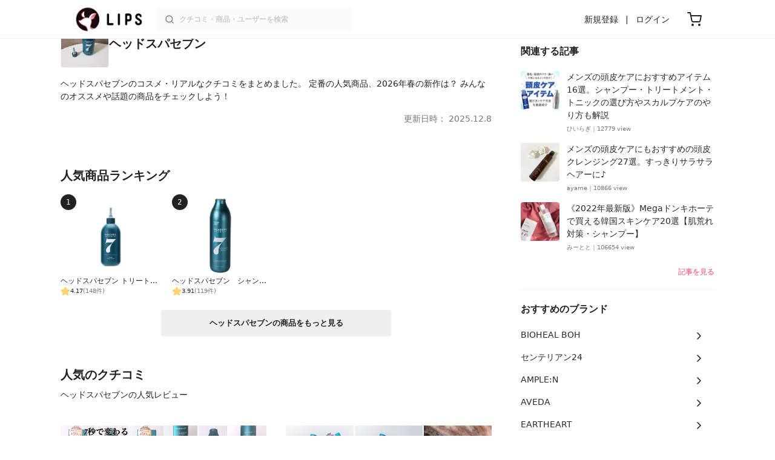

--- FILE ---
content_type: text/html; charset=utf-8
request_url: https://lipscosme.com/brands/33962
body_size: 15161
content:
<!DOCTYPE html><html><head prefix="og: http://ogp.me/ns# fb: http://ogp.me/ns/fb# article: http://ogp.me/ns/article#"><meta content="790c7f2687079365e66ebf5bc52b3fa9" name="p:domain_verify" /><meta content="app-id=1182886549" name="apple-itunes-app" /><script defer src='https://static.cloudflareinsights.com/beacon.min.js' data-cf-beacon='{"token": "2107537f1ed74003b3224d5e22f9d210"}'></script>
<link href="https://cdn.lipscosme.com" rel="preconnect" /><link href="https://cloudflare.lipscosme.com" rel="preconnect" /><link href="https://www.googletagmanager.com" rel="preconnect" /><meta charset="UTF-8">
<title>ヘッドスパセブン | 定番から新作まで人気おすすめ商品のクチコミをチェック | LIPS</title>
<meta name="description" content="コスメアプリNo.1！LIPSでヘッドスパセブンの人気化粧品・2026年春の新作コスメを高評価順でチェックしよう。みんなのおすすめ・SNSで話題の商品は？">
<link rel="canonical" href="https://lipscosme.com/brands/33962">
<meta property="og:title" content="ヘッドスパセブン | 定番から新作まで人気おすすめ商品のクチコミをチェック">
<meta property="og:description" content="コスメアプリNo.1！LIPSでヘッドスパセブンの人気化粧品・2026年春の新作コスメを高評価順でチェックしよう。みんなのおすすめ・SNSで話題の商品は？">
<meta property="og:type" content="article">
<meta property="og:url" content="https://lipscosme.com/brands/33962">
<meta property="og:image" content="https://cloudflare.lipscosme.com/brand/1c13d4fb6eabc7f742b02b92-1632146050.png?auto=avif%2Cwebp&amp;fio=1&amp;orient=1&amp;width=1424">
<meta property="og:site_name" content="LIPS">
<meta name="twitter:card" content="summary_large_image">
<meta name="twitter:site" content="@lipsjp">
<meta property="fb:app_id" content="1231265256934025">
<meta name="locale" content="ja_JP">
<meta name="viewport" content="width=device-width,initial-scale=1.0,minimum-scale=1.0,maximum-scale=1.0,user-scalable=0">
<meta name="format-detection" content="telephone=no">
<meta name="thumbnail" content="https://cloudflare.lipscosme.com/brand/1c13d4fb6eabc7f742b02b92-1632146050.png?auto=avif%2Cwebp&amp;fio=1&amp;orient=1&amp;width=1424"><meta name="csrf-param" content="authenticity_token" />
<meta name="csrf-token" content="CTuXfzjFmMwPphDCxejauwiuqOi2fJF7b6ApbMKfpbWV_hbgsQJGBNBuXa6buatDToaEpvMutpTq2rb0OXPyIA" /><meta content="IE=edge" http-equiv="X-UA-Compatible" /><link rel="apple-touch-icon" sizes="180x180" href="https://cdn.lipscosme.com/assets/favicon/apple-touch-icon-3de9c502eee27a5326b62125f9e8ed8d19460139004d42dc58602d6a6dc54bf4.png">
<link rel="icon" href="https://cdn.lipscosme.com/assets/favicon/favicon-05d5f7b78d69bdb2c7e1a2cad4080f10fff67470a5a595327b4875af980b62f1.ico">
<meta name="theme-color" content="#ffffff"><script>window.ENV = "production"
window.isLoggedIn = false
window.lipsSearchProductEndPoint = window.location.protocol + "//" + window.location.hostname + (window.location.port.length > 0 ? ":" + window.location.port : "") + "/products/index_js"</script><link rel="stylesheet" href="https://cdn.lipscosme.com/assets/application_base-72cd262fb175de732ec2e5a3a2831d6cb3fd30bd24555529b9c82ebdce9472d7.css" data-turbolinks-track="true" /><link rel="stylesheet" href="https://cdn.lipscosme.com/assets/application_others-765143d548498eac8edb41b966caedf59a4e2d85b4b03d5020b3f0d894fa1473.css" data-turbolinks-track="true" /><script src="https://cdn.lipscosme.com/assets/application-710e87c2c1ad4830628a9e4c1c2f823e704bd05e7c785404b56d53923ecc7c79.js" data-turbolinks-track="true" defer="defer"></script><script>window.dataLayer = window.dataLayer || [];
dataLayer.push({
    'uid': "",
    'controller': "brands",
    'route': "brands#show",
    'author_id': "",
    'requested_by_lipsapp_webview': "false",
  });
dataLayer.push({});

dataLayer.push({ ecommerce: null });
var ecommerce_data_layers = [];
for (var i = 0; i < ecommerce_data_layers.length; ++i) {
  dataLayer.push(ecommerce_data_layers[i]);
  if (window.AndroidEcommerceDataPostMessageHandler) {
    // for Android
    window.AndroidEcommerceDataPostMessageHandler.postMessage(JSON.stringify(ecommerce_data_layers[i]));
  } else if (window.webkit && window.webkit.messageHandlers && window.webkit.messageHandlers.iosEcommerceDataPostMessageHandler) {
    // for iOS
    window.webkit.messageHandlers.iosEcommerceDataPostMessageHandler.postMessage(ecommerce_data_layers[i]);
  }
}</script>  <!-- Optimize Next -->
  <script>(function(p,r,o,j,e,c,t,g){
  p['_'+t]={};g=r.createElement('script');g.src='https://www.googletagmanager.com/gtm.js?id=GTM-'+t;r[o].prepend(g);
  g=r.createElement('style');g.innerText='.'+e+t+'{visibility:hidden!important}';r[o].prepend(g);
  r[o][j].add(e+t);setTimeout(function(){if(r[o][j].contains(e+t)){r[o][j].remove(e+t);p['_'+t]=0}},c)
  })(window,document,'documentElement','classList','loading',2000,'W42ZZ8H9')</script>
  <!-- End Optimize Next -->
<!-- Google Tag Manager -->
<script>(function(w,d,s,l,i){w[l]=w[l]||[];w[l].push({'gtm.start':
new Date().getTime(),event:'gtm.js'});var f=d.getElementsByTagName(s)[0],
j=d.createElement(s),dl=l!='dataLayer'?'&l='+l:'';j.async=true;j.src=
'https://www.googletagmanager.com/gtm.js?id='+i+dl;f.parentNode.insertBefore(j,f);
})(window,document,'script','dataLayer','GTM-WG2P8D3');</script>
<!-- End Google Tag Manager -->
  <script type="module">
    import {getCLS, getFID, getLCP, getTTFB, getFCP} from 'https://unpkg.com/web-vitals@0.2.4/dist/web-vitals.es5.min.js?module';
    (function(i,s,o,g,r,a,m){i['GoogleAnalyticsObject']=r;i[r]=i[r]||function(){
    (i[r].q=i[r].q||[]).push(arguments)},i[r].l=1*new Date();a=s.createElement(o),
    m=s.getElementsByTagName(o)[0];a.async=1;a.src=g;m.parentNode.insertBefore(a,m)
    })(window,document,'script','https://www.google-analytics.com/analytics.js','ga');
    ga('create', 'UA-88052714-1', 'auto', {'useAmpClientId': true});
    ga(function (tracker) {
        const clientId = tracker.get('clientId');
        $('.ga-client-id').val(clientId);
    });
    function sendToGoogleAnalytics({name, delta, id}) {
      if (name === 'LCP') { ga('set', 'dimension10', String(Math.floor(delta/100)*100) + '~' + String(Math.floor(delta/100)*100+100)); }
      ga('send', 'event', {
        eventCategory: 'Web Vitals',
        eventAction: name,
        // For CLS the value is first multiplied by 1000 for greater precision
        eventValue: Math.round(name === 'CLS' ? delta * 1000 : delta),
        // page load 単位で発行される id でまとめて指標を計測
        eventLabel: id,
        // 直帰率への影響を回避
        nonInteraction: true,
      });
    }
    getCLS(sendToGoogleAnalytics);
    getFID(sendToGoogleAnalytics);
    getLCP(sendToGoogleAnalytics);
    getTTFB(sendToGoogleAnalytics);
    getFCP(sendToGoogleAnalytics);
  </script>
<!-- Meta Pixel Code -->
<script>
  !function(f,b,e,v,n,t,s)
  {if(f.fbq)return;n=f.fbq=function(){n.callMethod?
  n.callMethod.apply(n,arguments):n.queue.push(arguments)};
  if(!f._fbq)f._fbq=n;n.push=n;n.loaded=!0;n.version='2.0';
  n.queue=[];t=b.createElement(e);t.async=!0;
  t.src=v;s=b.getElementsByTagName(e)[0];
  s.parentNode.insertBefore(t,s)}(window, document,'script',
  'https://connect.facebook.net/en_US/fbevents.js');
  fbq('init', '2109479859070147');
  fbq('track', 'PageView');
</script>
<noscript>
  <img height="1" width="1" style="display:none"
  src="https://www.facebook.com/tr?id=2109479859070147&ev=PageView&noscript=1"
  />
</noscript>
<!-- End Meta Pixel Code -->
</head><body data-device-uid="y2SBiILPadTI38GEuXcCvg" data-env="production" data-js-include="lips-web brands-showbrand-category-rankings-list-accordion brand-category-rankings-list-accordion  lips-modal" data-vimp="1"><!-- Google Tag Manager (noscript) -->
<noscript><iframe src="https://www.googletagmanager.com/ns.html?id=GTM-WG2P8D3"
height="0" width="0" style="display:none;visibility:hidden"></iframe></noscript>
<!-- End Google Tag Manager (noscript) -->
<header class="header" id="header"><div class="open-app-banner visible-for-mobile" id="fixed-banner"><img class="open-app-banner__app-icon" alt="LIPS App icon" src="https://cdn.lipscosme.com/assets/appicon_2022-2004254a6b8d10d9b4735967cea9de07bd5290cdeede74e63bed9ca6a1dcc030.png" /><p class="open-app-banner__app-txt"><span class="open-app-banner__app-txt-title">LIPS 1000万人が選ぶNo.1コスメアプリ</span><span class="open-app-banner__app-txt-subtitle">GooglePlayストア(無料)</span></p><a class="open-app-banner__download-btn" href="https://lipsapp.onelink.me/dKgM?pid=LIPSWEB&amp;c=header&amp;deep_link_value=https%3A%2F%2Flipscosme.com%2Fbrands%2F33962&amp;af_dp=lipsapplink%3A%2F%2Flipscosme.com%2F&amp;af_android_url=https%3A%2F%2Fapp.appsflyer.com%2Fcom.lipscosme.lips%3Fpid%3DLIPSWEB%26af_adset%3Dbrands_show%26af_ad%3D33962%26c%3Dheader&amp;af_ios_url=https%3A%2F%2Fapp.appsflyer.com%2Fid1182886549%3Fpid%3DLIPSWEB%26af_adset%3Dbrands_show%26af_ad%3D33962%26c%3Dheader&amp;af_web_dp=https%3A%2F%2Flipscosme.com%2Fbrands%2F33962&amp;af_og_title=%E4%BB%8A%E8%A6%8B%E3%81%A6%E3%81%84%E3%81%9F%E3%83%9A%E3%83%BC%E3%82%B8%E3%82%92LIPS%E3%82%A2%E3%83%97%E3%83%AA%E3%81%A7%E8%A6%8B%E3%82%8B%E3%81%93%E3%81%A8%E3%81%8C%E3%81%A7%E3%81%8D%E3%81%BE%E3%81%99%E2%99%AB&amp;af_og_description=%E3%82%A2%E3%83%97%E3%83%AA%E3%81%AA%E3%82%89%E3%81%84%E3%81%84%E3%81%AD%E3%82%84%E4%BF%9D%E5%AD%98%E3%80%81%E3%82%B3%E3%83%A1%E3%83%B3%E3%83%88%E6%A9%9F%E8%83%BD%E3%81%8C%E3%83%AD%E3%82%B0%E3%82%A4%E3%83%B3%E7%84%A1%E3%81%97%E3%81%A7%E4%BD%BF%E3%81%88%E3%81%BE%E3%81%99&amp;af_og_image=https%3A%2F%2Fcdn.lipscosme.com%2Fassets%2Fdynamic_link%2Fsocial_image_2022-5e70145987b91904b2cc19680486c1f47e61f5cfa59f3133e744b43d66fbf6aa.png">アプリで開く</a></div><div class="header__container visible-for-mobile"><div class="header__left-icons-container"><a class="LipsModal__openModal header__hamburger-link gt-header__hamburger-link" data-open-modal-class="sidebar" href="javascript:void(0)"><img alt="Hamburger menu" width="20" height="20" src="https://cdn.lipscosme.com/assets/feather/menu-bbca2505f3d5fba7ca49f3fb6e69b2641341c7142ffce151963fee05b02d63ce.svg" /></a></div><div class="header-logo"><a class="header-logo__link" href="/"><div class="header-logo__inner"><img class="header-logo__icon" alt="LIPS[リップス] - コスメのクチコミ検索アプリ" width="360" height="144" loading="lazy" src="https://cdn.lipscosme.com/assets/lips_logo_full_2022-bc7b4bc9dd66035bc5696b0d16bc3d38a7be357186656c039e68cc4cf21ae675.png" /></div></a></div><div class="header__right-icons-container"><img class="header__search-link-image open-search-modal" alt="検索する" width="20" height="20" src="https://cdn.lipscosme.com/assets/feather/search-6615d21f11b72751c746a03e85818e99192d1d4c4fe6debd84f5a377cc3f7c1a.svg" /><a class="header-cart-button visible-for-mobile" href="https://lipscosme.com/commerce/carts"><img alt="カートを見る" width="24" height="24" src="https://cdn.lipscosme.com/assets/feather/cart-1ec49c8d53c1bc0054d2babc4e267c02d55ead0a2fb409c9b57fc2502cc2c187.svg" /></a></div></div><div class="header__container visible-for-pc"><div class="header-logo"><a class="header-logo__link" href="/"><div class="header-logo__inner"><img class="header-logo__icon" alt="LIPS[リップス] - コスメのクチコミ検索アプリ" width="360" height="144" loading="lazy" src="https://cdn.lipscosme.com/assets/lips_logo_full_2022-bc7b4bc9dd66035bc5696b0d16bc3d38a7be357186656c039e68cc4cf21ae675.png" /></div></a></div><div class="header__global-search"><form class="header__global-search-form" onsubmit="onSearchFire();" action="https://lipscosme.com/posts/search" accept-charset="UTF-8" method="get"><input type="text" name="text" id="header-search-box-pc" placeholder="クチコミ・商品・ユーザーを検索" autocomplete="off" required="required" class="header__global-search-input" /></form><div class="header__global-search-menu" id="header-search-box-pc-result"><div class="header__global-search-menu-suggestion-bottom"><ul class="header__global-search-menu-suggestion-bottom" id="header__global-search-menu-suggestion"></ul></div><div class="header__global-search-menu-trend-word"><div class="header__global-search-menu-trend-word-heading">トレンドワード</div><a class="header__global-search-menu-trend-word-link" href="https://lipscosme.com/posts/search?text=持ち歩きコスメ"><div class="header__global-search-menu-trend-word-item"><div class="header__global-search-menu-trend-word-item-content"><div class="header__global-search-menu-trend-word-item-content-center"><div class="header__global-search-menu-trend-word-item-content-center-top">持ち歩きコスメ</div><div class="header__global-search-menu-trend-word-item-content-center-bottom">2,014件投稿</div></div></div><div class="header__global-search-menu-trend-word-item-post-images"><img class="header__global-search-menu-trend-word-item-post-images-image" src="https://cloudflare.lipscosme.com/image/2025-09-02-8a57f3f9a1c6ea967c0bdb57.png?auto=avif%2Cwebp&amp;fio=1&amp;orient=1&amp;width=430" /><img class="header__global-search-menu-trend-word-item-post-images-image" src="https://cloudflare.lipscosme.com/image/2025-09-03-698fc945cf22f6e7a2fb8e58.png?auto=avif%2Cwebp&amp;fio=1&amp;orient=1&amp;width=430" /><img class="header__global-search-menu-trend-word-item-post-images-image" src="https://cloudflare.lipscosme.com/image/2025-10-06-25b51d983a40824950123414.png?auto=avif%2Cwebp&amp;fio=1&amp;orient=1&amp;width=430" /><img class="header__global-search-menu-trend-word-item-post-images-image" src="https://cloudflare.lipscosme.com/image/2025-11-30-b707de00b6658c7142787328.png?auto=avif%2Cwebp&amp;fio=1&amp;orient=1&amp;width=430" /></div></div></a><a class="header__global-search-menu-trend-word-link" href="https://lipscosme.com/posts/search?text=毛穴の黒ずみ"><div class="header__global-search-menu-trend-word-item"><div class="header__global-search-menu-trend-word-item-content"><div class="header__global-search-menu-trend-word-item-content-center"><div class="header__global-search-menu-trend-word-item-content-center-top">毛穴の黒ずみ</div><div class="header__global-search-menu-trend-word-item-content-center-bottom">6,366件投稿</div></div></div><div class="header__global-search-menu-trend-word-item-post-images"><img class="header__global-search-menu-trend-word-item-post-images-image" src="https://cloudflare.lipscosme.com/image/2025-10-02-565203b98e83f42af2d235bf.png?auto=avif%2Cwebp&amp;fio=1&amp;orient=1&amp;width=430" /><img class="header__global-search-menu-trend-word-item-post-images-image" src="https://cloudflare.lipscosme.com/image/2025-10-29-b4fae5b5105d7232f9b62a7e.png?auto=avif%2Cwebp&amp;fio=1&amp;orient=1&amp;width=430" /><img class="header__global-search-menu-trend-word-item-post-images-image" src="https://cloudflare.lipscosme.com/image/2025-11-24-a444d9fba01ef6a93b3cc354.png?auto=avif%2Cwebp&amp;fio=1&amp;orient=1&amp;width=430" /><img class="header__global-search-menu-trend-word-item-post-images-image" src="https://cloudflare.lipscosme.com/image/2025-11-29-1635dc9fce653897b05e095c.png?auto=avif%2Cwebp&amp;fio=1&amp;orient=1&amp;width=430" /></div></div></a><a class="header__global-search-menu-trend-word-link" href="https://lipscosme.com/posts/search?text=メイクポーチ見せて"><div class="header__global-search-menu-trend-word-item"><div class="header__global-search-menu-trend-word-item-content"><div class="header__global-search-menu-trend-word-item-content-center"><div class="header__global-search-menu-trend-word-item-content-center-top">メイクポーチ見せて</div><div class="header__global-search-menu-trend-word-item-content-center-bottom">515件投稿</div></div></div><div class="header__global-search-menu-trend-word-item-post-images"><img class="header__global-search-menu-trend-word-item-post-images-image" src="https://cloudflare.lipscosme.com/image/2026-01-16-d58c0d82065570790adadd60.png?auto=avif%2Cwebp&amp;fio=1&amp;orient=1&amp;width=430" /><img class="header__global-search-menu-trend-word-item-post-images-image" src="https://cloudflare.lipscosme.com/image/2026-01-16-ead2cdfd39f47308001237b8.png?auto=avif%2Cwebp&amp;fio=1&amp;orient=1&amp;width=430" /><img class="header__global-search-menu-trend-word-item-post-images-image" src="https://cloudflare.lipscosme.com/image/2026-01-17-be5cf97501c558051fc1e2d8.png?auto=avif%2Cwebp&amp;fio=1&amp;orient=1&amp;width=430" /><img class="header__global-search-menu-trend-word-item-post-images-image" src="https://cloudflare.lipscosme.com/image/2026-01-18-3aafc44913065e64bcc994f0.png?auto=avif%2Cwebp&amp;fio=1&amp;orient=1&amp;width=430" /></div></div></a></div></div></div><div class="header__sign visible-for-pc"><ul class="header__sign-list"><li class="header__sign-item"><a class="header__signup" href="https://lipscosme.com/users/sign_up">新規登録</a></li><li class="header__sign-item"><a class="header__signin" href="https://lipscosme.com/users/sign_in">ログイン</a></li></ul></div><a class="header-cart-button visible-for-pc" href="https://lipscosme.com/commerce/carts"><img alt="カートを見る" width="24" height="24" src="https://cdn.lipscosme.com/assets/feather/cart-1ec49c8d53c1bc0054d2babc4e267c02d55ead0a2fb409c9b57fc2502cc2c187.svg" /></a></div></header><script>const CONSIDER_PATH_PATTERN =  /\/(products|posts|users|articles)\/search/;

function onSearchFire() {
  const pathname = location.pathname;
  const match = pathname.match(CONSIDER_PATH_PATTERN);
  if (match && match.length === 2) {
    const category = match[1];
    const text = document.getElementById('header-search-box-pc').value;
    window.loggerService.fireEvent({
      url: '/api/logs/beacon_event',
      params: {
        name: 'search_log_event_web',
        params: {
          id: 0,
          text: text,
          experiment_key: category
        }
      }
    });
  }
  return true;
}</script><nav class="sidebar LipsModal LipsModal__from-left" id="sidebar"><div class="sidebar__body"><div class="sidebar__app-banner"><img class="sidebar__app-icon" alt="LIPS App icon" src="https://cdn.lipscosme.com/assets/appicon_2022-2004254a6b8d10d9b4735967cea9de07bd5290cdeede74e63bed9ca6a1dcc030.png" /><p class="sidebar__app-txt"><span class="sidebar__app-txt-title">LIPS</span><span class="sidebar__app-txt-subtitle">GooglePlayストア(無料)</span></p><a class="sidebar__download-btn" href="https://lipsapp.onelink.me/dKgM?pid=LIPSWEB&amp;c=hamburger&amp;deep_link_value=https%3A%2F%2Flipscosme.com%2Fbrands%2F33962&amp;af_dp=lipsapplink%3A%2F%2Flipscosme.com%2F&amp;af_android_url=https%3A%2F%2Fapp.appsflyer.com%2Fcom.lipscosme.lips%3Fpid%3DLIPSWEB%26af_adset%3Dbrands_show%26af_ad%3D33962%26c%3Dhamburger&amp;af_ios_url=https%3A%2F%2Fapp.appsflyer.com%2Fid1182886549%3Fpid%3DLIPSWEB%26af_adset%3Dbrands_show%26af_ad%3D33962%26c%3Dhamburger&amp;af_web_dp=https%3A%2F%2Flipscosme.com%2Fbrands%2F33962&amp;af_og_title=%E4%BB%8A%E8%A6%8B%E3%81%A6%E3%81%84%E3%81%9F%E3%83%9A%E3%83%BC%E3%82%B8%E3%82%92LIPS%E3%82%A2%E3%83%97%E3%83%AA%E3%81%A7%E8%A6%8B%E3%82%8B%E3%81%93%E3%81%A8%E3%81%8C%E3%81%A7%E3%81%8D%E3%81%BE%E3%81%99%E2%99%AB&amp;af_og_description=%E3%82%A2%E3%83%97%E3%83%AA%E3%81%AA%E3%82%89%E3%81%84%E3%81%84%E3%81%AD%E3%82%84%E4%BF%9D%E5%AD%98%E3%80%81%E3%82%B3%E3%83%A1%E3%83%B3%E3%83%88%E6%A9%9F%E8%83%BD%E3%81%8C%E3%83%AD%E3%82%B0%E3%82%A4%E3%83%B3%E7%84%A1%E3%81%97%E3%81%A7%E4%BD%BF%E3%81%88%E3%81%BE%E3%81%99&amp;af_og_image=https%3A%2F%2Fcdn.lipscosme.com%2Fassets%2Fdynamic_link%2Fsocial_image_2022-5e70145987b91904b2cc19680486c1f47e61f5cfa59f3133e744b43d66fbf6aa.png">アプリで開く</a></div><div class="sidebar__menu-container"><div class="sidebar__login"><div class="sidebar__login-title">ログインして便利に使おう！</div><a class="sidebar__login-button" href="https://lipscosme.com/users/sign_in">ログイン</a><a class="sidebar__login-link" href="https://lipscosme.com/users/sign_up">無料会員登録はこちら</a></div><div class="sidebar__section-title">コンテンツを探す</div><ul class="sidebar__main-list"><li class="sidebar__main-item"><a class="sidebar__main-link" href="https://lips-shopping.com">LIPS SHOPPING</a></li><li class="sidebar__main-item"><a class="sidebar__main-link" href="https://lipscosme.com/categories">カテゴリから探す</a></li><li class="sidebar__main-item"><a class="sidebar__main-link" href="https://lipscosme.com/brands">ブランドから探す</a></li><li class="sidebar__main-item"><a class="sidebar__main-link" href="https://lipscosme.com/rankings">ランキングから探す</a></li><li class="sidebar__main-item"><a class="sidebar__main-link" href="https://lipscosme.com/products">商品から探す</a></li><li class="sidebar__main-item"><a class="sidebar__main-link" href="https://lipscosme.com/posts">人気のクチコミを見る</a></li><li class="sidebar__main-item"><a class="sidebar__main-link" href="https://lipscosme.com/posts?sort=latest">新着のクチコミを見る</a></li><li class="sidebar__main-item"><a class="sidebar__main-link" href="https://lipscosme.com/tags">タグから探す</a></li><li class="sidebar__main-item"><a class="sidebar__main-link" href="https://lipscosme.com/themes">テーマから探す</a></li><li class="sidebar__main-item"><a class="sidebar__main-link" href="https://lipscosme.com/articles">記事から探す</a></li><li class="sidebar__main-item"><a class="sidebar__main-link" href="https://lipscosme.com/shops">取扱店舗を探す</a></li><li class="sidebar__main-item"><a class="sidebar__main-link" href="https://lipscosme.com/nail_designs">ネイルデザイン</a></li><li class="sidebar__main-item"><a class="sidebar__main-link" href="https://lipscosme.com/bestcosme">ベストコスメ</a></li><li class="sidebar__main-item"><a class="sidebar__main-link" href="https://lipscosme.com/monthly_trends">月間トレンド賞</a></li></ul><div class="sidebar__section-title">その他</div><ul class="sidebar__main-list"><li class="sidebar__main-item"><a class="sidebar__main-link" href="https://lipscosme.com/our_company">運営会社</a></li><li class="sidebar__main-item"><a class="sidebar__main-link" href="https://lipscosme.com/inquiries/new">お問い合わせ</a></li></ul></div></div></nav><div class="main-row brand-show"><div class="flex-row"><div id="main-col"><div class="brand-show__title-area"><div class="brand-show__spacer-md visible-for-mobile" role="presentation"></div><div class="brand-show__title-info"><div class="brand-show__image-container"><img class="brand-show__image" alt="ヘッドスパセブン" src="https://cloudflare.lipscosme.com/brand/1c13d4fb6eabc7f742b02b92-1632146050.png?auto=avif%2Cwebp&amp;fio=1&amp;orient=1&amp;width=430" /></div><h1 class="brand-show__title"><span class="brand-show__name">ヘッドスパセブン</span></h1></div><div class="brand-show__spacer-xs" role="presentation"></div><p class="brand-show__abstract">ヘッドスパセブンのコスメ・リアルなクチコミをまとめました。
定番の人気商品、2026年春の新作は？
みんなのオススメや話題の商品をチェックしよう！</p><div class="brand-show__spacer-xs" role="presentation"></div><time class="brand-show__update-time update-time" datetime="2025-12-08 21:00:00 +0900">更新日時： 2025.12.8</time><div class="brand-show__spacer-md" role="presentation"></div><div class="visible-for-mobile"><div class="BrandCategoryRankingsList"><ul class="BrandCategoryRankingsList__root"></ul></div></div></div><div class="brand-show__section"><h2>人気商品ランキング</h2><div class="brand-show__spacer-xs" role="presentation"></div><ul class="BrandsProductList"><li class="BrandsProductList__item"><a class="BrandsProductList__link" href="/products/406270"><div aria-label="第1位" class="BrandsProductList__index">1</div><div class="BrandsProductList__image-container"><img alt="ヘッドスパセブン ヘッドスパセブン トリートメント" class="BrandsProductList__image" loading="lazy" src="https://cloudflare.lipscosme.com/image/fd95abcc3743c28dc53843b3-1593774286.png?auto=avif%2Cwebp&amp;fio=1&amp;orient=1&amp;width=430" /></div><div class="BrandsProductList__info-container"><p class="BrandsProductList__name">ヘッドスパセブン トリートメント</p><p class="BrandsProductList__product-price"></p><div class="ratingStar"><img alt="評価 ： VeryGood" class="ratingStar__star" src="https://cdn.lipscosme.com/assets/star/pale_gold-dd4e8c4cf23cf67a65a243ea2f1ef68457aa67cb53373d825cd204782f48953a.png" /><span class="ratingStar__num">4.17</span><span class="ratingStar__ratesCount">(148件)</span></div></div></a></li><li class="BrandsProductList__item"><a class="BrandsProductList__link" href="/products/412545"><div aria-label="第2位" class="BrandsProductList__index">2</div><div class="BrandsProductList__image-container"><img alt="ヘッドスパセブン ヘッドスパセブン　シャンプー" class="BrandsProductList__image" loading="lazy" src="https://cloudflare.lipscosme.com/image/e17a38c6f0fb5669bebddd54-1595991106.png?auto=avif%2Cwebp&amp;fio=1&amp;orient=1&amp;width=430" /></div><div class="BrandsProductList__info-container"><p class="BrandsProductList__name">ヘッドスパセブン　シャンプー</p><p class="BrandsProductList__product-price"></p><div class="ratingStar"><img alt="評価 ： VeryGood" class="ratingStar__star" src="https://cdn.lipscosme.com/assets/star/pale_gold-dd4e8c4cf23cf67a65a243ea2f1ef68457aa67cb53373d825cd204782f48953a.png" /><span class="ratingStar__num">3.91</span><span class="ratingStar__ratesCount">(119件)</span></div></div></a></li></ul><div class="brand-show__more-button"><a href="/brands/33962/products"><span>ヘッドスパセブンの商品をもっと見る</span></a></div></div><div class="brand-show__popular-posts brand-show__section"><h2>人気のクチコミ<span>ヘッドスパセブンの人気レビュー</span></h2><div class="brand-show__spacer-xs" role="presentation"></div><div class="PostListMedium"><ul class="PostListMedium__list gt-post-list-medium__list"><li class="PostListMedium__item gt-post-list-medium__item js_vimp" data-event-name="postlist_post_vimp" data-resource-id="2267951"><a class="PostListMedium__link" href="/posts/2267951"><div class="PostListMedium__post"><ul class="PostListMedium__post-images-area"><li class="PostListMedium__post-thumb-container"><img class="PostListMedium__post-thumb" alt="ヘッドスパセブン　シャンプー/ヘッドスパセブン/市販シャンプーを使ったクチコミ（1枚目）" loading="lazy" src="https://cloudflare.lipscosme.com/image/bb6e4648aaa1d0b63892b4e9-1597975274.png?auto=avif%2Cwebp&amp;fio=1&amp;orient=1&amp;width=430" /></li><li class="PostListMedium__post-thumb-container"><img class="PostListMedium__post-thumb" alt="ヘッドスパセブン　シャンプー/ヘッドスパセブン/市販シャンプーを使ったクチコミ（2枚目）" loading="lazy" src="https://cloudflare.lipscosme.com/image/1f2c657c1414ce150f455da0-1597975275.png?auto=avif%2Cwebp&amp;fio=1&amp;orient=1&amp;width=430" /></li><li class="PostListMedium__post-thumb-container"><img class="PostListMedium__post-thumb" alt="ヘッドスパセブン　シャンプー/ヘッドスパセブン/市販シャンプーを使ったクチコミ（3枚目）" loading="lazy" src="https://cloudflare.lipscosme.com/image/5d22e923a12768d14a749ac8-1597975275.png?auto=avif%2Cwebp&amp;fio=1&amp;orient=1&amp;width=430" /></li></ul><div class="PostListMedium__post-content-area"><p class="PostListMedium__post-content">7秒で変わる頭皮ケアシャンプー✨韓国で爆売れしている注目ブランド💕#綺麗　#綺麗って何⭐️⭐️⭐️⭐️⭐️⭐️⭐️⭐️⭐️⭐️⭐️⭐️⭐️⭐️⭐️＊シャンプー記載版＊シャンプー&amp;トリートメント記載版は引用よりご覧ください・ヘッドスパセブン　シ...</p><span class="PostListMedium__read-more" data-nosnippet="">もっと見る</span></div><div class="PostListMedium__sub-content" data-nosnippet=""><div class="PostListMedium__user"><img alt="yuna＊＊" class="PostListMedium__user-thumb" loading="lazy" src="https://cloudflare.lipscosme.com/user/user1539692208-17804.png?auto=avif%2Cwebp&amp;fio=1&amp;orient=1&amp;width=120" /><ul class="PostListMedium__user-info"><li class="PostListMedium__user-info-item">yuna＊＊</li><li class="PostListMedium__user-info-item">女性</li><li class="PostListMedium__user-info-item">20代後半</li><li class="PostListMedium__user-info-item">乾燥肌</li><li class="PostListMedium__user-info-item">ブルベ夏</li></ul></div><div class="PostListMedium__info"><ul class="PostListMedium__info-list"><li class="PostListMedium__info-like"><img alt="いいね数" class="PostListMedium__info-ic" src="https://cdn.lipscosme.com/assets/common/heart-1-f8b8c18b5bc69cfe3b26c277ece56cc0860dea5c0a72197585b1f06898975a76.svg" />217</li><li class="PostListMedium__info-clip"><img alt="保存数" class="PostListMedium__info-ic" src="https://cdn.lipscosme.com/assets/common/bookmark-3fb4deb753ab948d017858fdd415387f614837d6b503daf24fa6b9859c3a8911.svg" />5</li><li class="PostListMedium__info-published_at">2020.08.21</li></ul></div></div></div></a></li><li class="PostListMedium__item gt-post-list-medium__item js_vimp" data-event-name="postlist_post_vimp" data-resource-id="2416365"><a class="PostListMedium__link" href="/posts/2416365"><div class="PostListMedium__post"><ul class="PostListMedium__post-images-area"><li class="PostListMedium__post-thumb-container"><img class="PostListMedium__post-thumb" alt="ヘッドスパセブン　シャンプー/ヘッドスパセブン/市販シャンプーを使ったクチコミ（1枚目）" loading="lazy" src="https://cloudflare.lipscosme.com/image/f30fe89270c8c5d7f4174323-1603964722.png?auto=avif%2Cwebp&amp;fio=1&amp;orient=1&amp;width=430" /></li><li class="PostListMedium__post-thumb-container"><img class="PostListMedium__post-thumb" alt="ヘッドスパセブン　シャンプー/ヘッドスパセブン/市販シャンプーを使ったクチコミ（2枚目）" loading="lazy" src="https://cloudflare.lipscosme.com/image/0b290026c9befa4d6c1bb802-1603964723.png?auto=avif%2Cwebp&amp;fio=1&amp;orient=1&amp;width=430" /></li><li class="PostListMedium__post-thumb-container"><img class="PostListMedium__post-thumb" alt="ヘッドスパセブン　シャンプー/ヘッドスパセブン/市販シャンプーを使ったクチコミ（3枚目）" loading="lazy" src="https://cloudflare.lipscosme.com/image/81a910e3bb6c8d5fe3a23113-1603964723.png?auto=avif%2Cwebp&amp;fio=1&amp;orient=1&amp;width=430" /></li></ul><div class="PostListMedium__post-content-area"><p class="PostListMedium__post-content">美容大国韓国発！ツヤめきとボリューム感に心ときめく！全世界で700万本突破！の7秒で激変体験できるシャンプー。・低刺激なのにしっかりとした洗いごたえ・檜のチカラで頭皮に活力を！・自然の香り。まるで森林浴！・3種のタンパク質で髪質改善・贅沢配合...</p><span class="PostListMedium__read-more" data-nosnippet="">もっと見る</span></div><div class="PostListMedium__sub-content" data-nosnippet=""><div class="PostListMedium__user"><img alt="Sarhto" class="PostListMedium__user-thumb" loading="lazy" src="https://cloudflare.lipscosme.com/user/user1577331759-89794.png?auto=avif%2Cwebp&amp;fio=1&amp;orient=1&amp;width=120" /><ul class="PostListMedium__user-info"><li class="PostListMedium__user-info-item">Sarhto</li><li class="PostListMedium__user-info-item">普通肌</li></ul></div><div class="PostListMedium__info"><ul class="PostListMedium__info-list"><li class="PostListMedium__info-like"><img alt="いいね数" class="PostListMedium__info-ic" src="https://cdn.lipscosme.com/assets/common/heart-1-f8b8c18b5bc69cfe3b26c277ece56cc0860dea5c0a72197585b1f06898975a76.svg" />208</li><li class="PostListMedium__info-clip"><img alt="保存数" class="PostListMedium__info-ic" src="https://cdn.lipscosme.com/assets/common/bookmark-3fb4deb753ab948d017858fdd415387f614837d6b503daf24fa6b9859c3a8911.svg" />1</li><li class="PostListMedium__info-published_at">2020.10.29</li></ul></div></div></div></a></li><li class="PostListMedium__item gt-post-list-medium__item js_vimp" data-event-name="postlist_post_vimp" data-resource-id="2412716"><a class="PostListMedium__link" href="/posts/2412716"><div class="PostListMedium__post"><ul class="PostListMedium__post-images-area"><li class="PostListMedium__post-thumb-container"><img class="PostListMedium__post-thumb" alt="ヘッドスパセブン トリートメント/ヘッドスパセブン/頭皮トリートメントを使ったクチコミ（1枚目）" loading="lazy" src="https://cloudflare.lipscosme.com/image/4856ac59015e83fcf7fc6503-1603785404.png?auto=avif%2Cwebp&amp;fio=1&amp;orient=1&amp;width=430" /></li><li class="PostListMedium__post-thumb-container"><img class="PostListMedium__post-thumb" alt="ヘッドスパセブン トリートメント/ヘッドスパセブン/頭皮トリートメントを使ったクチコミ（2枚目）" loading="lazy" src="https://cloudflare.lipscosme.com/image/5577b61b7c3da0fd7e7fddb8-1603785404.png?auto=avif%2Cwebp&amp;fio=1&amp;orient=1&amp;width=430" /></li><li class="PostListMedium__post-thumb-container"><img class="PostListMedium__post-thumb" alt="ヘッドスパセブン トリートメント/ヘッドスパセブン/頭皮トリートメントを使ったクチコミ（3枚目）" loading="lazy" src="https://cloudflare.lipscosme.com/image/8cf727ff135a7b2ef24b24e0-1603785404.png?auto=avif%2Cwebp&amp;fio=1&amp;orient=1&amp;width=430" /></li></ul><div class="PostListMedium__post-content-area"><p class="PostListMedium__post-content">韓国のトップブランドを決める「2018TopProductoftheyear」で大賞を受賞したという商品です👑美容雑誌美ST12月号の付録にもサンプルが付くほど注目の韓国のヘアケアアイテムです！このトリートメントには、頭皮にアプローチする美容...</p><span class="PostListMedium__read-more" data-nosnippet="">もっと見る</span></div><div class="PostListMedium__sub-content" data-nosnippet=""><div class="PostListMedium__user"><img alt="macaron" class="PostListMedium__user-thumb" loading="lazy" src="https://cloudflare.lipscosme.com/user/user1590712377-3839.png?auto=avif%2Cwebp&amp;fio=1&amp;orient=1&amp;width=120" /><ul class="PostListMedium__user-info"><li class="PostListMedium__user-info-item">macaron</li><li class="PostListMedium__user-info-item">乾燥肌</li><li class="PostListMedium__user-info-item">ブルベ夏</li></ul></div><div class="PostListMedium__info"><ul class="PostListMedium__info-list"><li class="PostListMedium__info-like"><img alt="いいね数" class="PostListMedium__info-ic" src="https://cdn.lipscosme.com/assets/common/heart-1-f8b8c18b5bc69cfe3b26c277ece56cc0860dea5c0a72197585b1f06898975a76.svg" />174</li><li class="PostListMedium__info-clip"><img alt="保存数" class="PostListMedium__info-ic" src="https://cdn.lipscosme.com/assets/common/bookmark-3fb4deb753ab948d017858fdd415387f614837d6b503daf24fa6b9859c3a8911.svg" />2</li><li class="PostListMedium__info-published_at">2020.10.27</li></ul></div></div></div></a></li><li class="PostListMedium__item gt-post-list-medium__item js_vimp" data-event-name="postlist_post_vimp" data-resource-id="3243097"><a class="PostListMedium__link" href="/posts/3243097"><div class="PostListMedium__post"><ul class="PostListMedium__post-images-area"><li class="PostListMedium__post-thumb-container"><img class="PostListMedium__post-thumb" alt="ヘッドスパセブン　シャンプー/ヘッドスパセブン/市販シャンプーを使ったクチコミ（1枚目）" loading="lazy" src="https://cloudflare.lipscosme.com/image/c7ac94c2cdd4861d50e75c7e-1631402908.png?auto=avif%2Cwebp&amp;fio=1&amp;orient=1&amp;width=430" /></li><li class="PostListMedium__post-thumb-container"><img class="PostListMedium__post-thumb" alt="ヘッドスパセブン　シャンプー/ヘッドスパセブン/市販シャンプーを使ったクチコミ（2枚目）" loading="lazy" src="https://cloudflare.lipscosme.com/image/58c8a0225d3cde0e820a4b65-1631402908.png?auto=avif%2Cwebp&amp;fio=1&amp;orient=1&amp;width=430" /></li><li class="PostListMedium__post-thumb-container"><img class="PostListMedium__post-thumb" alt="ヘッドスパセブン　シャンプー/ヘッドスパセブン/市販シャンプーを使ったクチコミ（3枚目）" loading="lazy" src="https://cloudflare.lipscosme.com/movie/thumbnail/fed22a284e371a811b338d99-1631402910.png?auto=avif%2Cwebp&amp;fio=1&amp;orient=1&amp;width=430" /></li></ul><div class="PostListMedium__post-content-area"><p class="PostListMedium__post-content">新感覚頭皮ケアシャンプーは、29種類の植物由来成分と3種のタンパク質を配合。 頭皮を柔らかくし、頭皮の奥に溜まった皮脂や汚れもしっかりクレンジング。 髪に水分、頭皮に栄養を与える事でボリューム+ツヤ+頭皮ケアを同時に叶える機能性シャンプーです。 ボトルは先端をパチッと押して出すタイプ。欲を言えばポンプ式だともっといいなぁ。 香りはTHEオーガニックって感じのヒノキの自然な香り。 透明に近い乳白色で、市販のサラサラとしたシャンプーとは違いジェルクリームのように少しとろっと濃厚なテクスチャー。 かなり泡立ちが良くて、頭皮がスースーとしてすすいだ時の爽快感がとても気持ちが良い😉 雨の日が続き湿気で根元に元気がなかった髪の毛が、根元からふわっと立ち上がってボリュームもアップ🎶いつもより抜け毛も気にならない程度でいい感じ☺️✨</p><span class="PostListMedium__read-more" data-nosnippet="">もっと見る</span></div><div class="PostListMedium__sub-content" data-nosnippet=""><div class="PostListMedium__user"><img alt="あたりちゃん♥️フォロバ＆イイネ返し" class="PostListMedium__user-thumb" loading="lazy" src="https://cloudflare.lipscosme.com/user/2025-10-26-f64e996cab215e1af26987db.png?auto=avif%2Cwebp&amp;fio=1&amp;orient=1&amp;width=120" /><ul class="PostListMedium__user-info"><li class="PostListMedium__user-info-item">あたりちゃん♥️フォロバ＆イイネ返し</li><li class="PostListMedium__user-info-item">女性</li><li class="PostListMedium__user-info-item">混合肌</li><li class="PostListMedium__user-info-item">ブルベ冬</li></ul></div><div class="PostListMedium__info"><ul class="PostListMedium__info-list"><li class="PostListMedium__info-like"><img alt="いいね数" class="PostListMedium__info-ic" src="https://cdn.lipscosme.com/assets/common/heart-1-f8b8c18b5bc69cfe3b26c277ece56cc0860dea5c0a72197585b1f06898975a76.svg" />124</li><li class="PostListMedium__info-clip"><img alt="保存数" class="PostListMedium__info-ic" src="https://cdn.lipscosme.com/assets/common/bookmark-3fb4deb753ab948d017858fdd415387f614837d6b503daf24fa6b9859c3a8911.svg" />3</li><li class="PostListMedium__info-published_at">2021.09.12</li></ul></div></div></div></a></li><li class="PostListMedium__item gt-post-list-medium__item js_vimp" data-event-name="postlist_post_vimp" data-resource-id="3146956"><a class="PostListMedium__link" href="/posts/3146956"><div class="PostListMedium__post"><ul class="PostListMedium__post-images-area"><li class="PostListMedium__post-thumb-container"><img class="PostListMedium__post-thumb" alt="ヘッドスパセブン　シャンプー/ヘッドスパセブン/市販シャンプーを使ったクチコミ（1枚目）" loading="lazy" src="https://cloudflare.lipscosme.com/image/7cca1d76ea2387de6259e622-1629079550.png?auto=avif%2Cwebp&amp;fio=1&amp;orient=1&amp;width=430" /></li><li class="PostListMedium__post-thumb-container"><img class="PostListMedium__post-thumb" alt="ヘッドスパセブン　シャンプー/ヘッドスパセブン/市販シャンプーを使ったクチコミ（2枚目）" loading="lazy" src="https://cloudflare.lipscosme.com/image/463dc39a252834878268bfab-1629079550.png?auto=avif%2Cwebp&amp;fio=1&amp;orient=1&amp;width=430" /></li><li class="PostListMedium__post-thumb-container"><img class="PostListMedium__post-thumb" alt="ヘッドスパセブン　シャンプー/ヘッドスパセブン/市販シャンプーを使ったクチコミ（3枚目）" loading="lazy" src="https://cloudflare.lipscosme.com/image/293c269366d2129b2f0fad4d-1629079550.png?auto=avif%2Cwebp&amp;fio=1&amp;orient=1&amp;width=430" /></li></ul><div class="PostListMedium__post-content-area"><p class="PostListMedium__post-content">雨の日は湿気で髪の毛もぺちゃんこになったり、ごわつくこともあったり、とヘアスタイルがうまくいかない😢💦梅雨も苦手だったけど雨の日は季節関係なくヘアセットで苦手です💔昔の若い頃に比べて抜け毛も増えてきたり…😱⚡️髪のトラブルってつきないですよね...</p><span class="PostListMedium__read-more" data-nosnippet="">もっと見る</span></div><div class="PostListMedium__sub-content" data-nosnippet=""><div class="PostListMedium__user"><img alt="azu🎀フォロバ" class="PostListMedium__user-thumb" loading="lazy" src="https://cloudflare.lipscosme.com/user/user1567072616-91922.png?auto=avif%2Cwebp&amp;fio=1&amp;orient=1&amp;width=120" /><ul class="PostListMedium__user-info"><li class="PostListMedium__user-info-item">azu🎀フォロバ</li><li class="PostListMedium__user-info-item">女性</li><li class="PostListMedium__user-info-item">乾燥肌</li><li class="PostListMedium__user-info-item">イエベ秋</li></ul></div><div class="PostListMedium__info"><ul class="PostListMedium__info-list"><li class="PostListMedium__info-like"><img alt="いいね数" class="PostListMedium__info-ic" src="https://cdn.lipscosme.com/assets/common/heart-1-f8b8c18b5bc69cfe3b26c277ece56cc0860dea5c0a72197585b1f06898975a76.svg" />103</li><li class="PostListMedium__info-clip"><img alt="保存数" class="PostListMedium__info-ic" src="https://cdn.lipscosme.com/assets/common/bookmark-3fb4deb753ab948d017858fdd415387f614837d6b503daf24fa6b9859c3a8911.svg" />2</li><li class="PostListMedium__info-published_at">2021.08.16</li></ul></div></div></div></a></li><li class="PostListMedium__item gt-post-list-medium__item js_vimp" data-event-name="postlist_post_vimp" data-resource-id="3038082"><a class="PostListMedium__link" href="/posts/3038082"><div class="PostListMedium__post"><ul class="PostListMedium__post-images-area"><li class="PostListMedium__post-thumb-container"><img class="PostListMedium__post-thumb" alt="ヘッドスパセブン　シャンプー/ヘッドスパセブン/市販シャンプーを使ったクチコミ（1枚目）" loading="lazy" src="https://cloudflare.lipscosme.com/image/9432be35c1e5c5845a39a087-1625535382.png?auto=avif%2Cwebp&amp;fio=1&amp;orient=1&amp;width=430" /></li><li class="PostListMedium__post-thumb-container"><img class="PostListMedium__post-thumb" alt="ヘッドスパセブン　シャンプー/ヘッドスパセブン/市販シャンプーを使ったクチコミ（2枚目）" loading="lazy" src="https://cloudflare.lipscosme.com/image/3fe4f81ddf29adb3575cfc6f-1625535382.png?auto=avif%2Cwebp&amp;fio=1&amp;orient=1&amp;width=430" /></li><li class="PostListMedium__post-thumb-container"><img class="PostListMedium__post-thumb" alt="ヘッドスパセブン　シャンプー/ヘッドスパセブン/市販シャンプーを使ったクチコミ（3枚目）" loading="lazy" src="https://cloudflare.lipscosme.com/image/137a38218282b0a45df32f73-1625535383.png?auto=avif%2Cwebp&amp;fio=1&amp;orient=1&amp;width=430" /></li></ul><div class="PostListMedium__post-content-area"><p class="PostListMedium__post-content">⁡⁡『ヘッドスパセブンシャンプー』⁡ご紹介します☀️⁡⁡⁡こちらは、美容大国韓国で人気のシャンプーです。⁡頭皮トラブルを改善し、髪にツヤとハリを与える機能性シャンプー🎶⁡⁡✅頭皮ケア⁡美容成分が頭皮を柔らかくし、頭皮の奥に溜まった皮脂や汚れも...</p><span class="PostListMedium__read-more" data-nosnippet="">もっと見る</span></div><div class="PostListMedium__sub-content" data-nosnippet=""><div class="PostListMedium__user"><img alt="りあママ" class="PostListMedium__user-thumb" loading="lazy" src="https://cloudflare.lipscosme.com/user/f75f330811fa107ce493ecd0-1721350305.png?auto=avif%2Cwebp&amp;fio=1&amp;orient=1&amp;width=120" /><ul class="PostListMedium__user-info"><li class="PostListMedium__user-info-item">りあママ</li><li class="PostListMedium__user-info-item">女性</li><li class="PostListMedium__user-info-item">混合肌</li><li class="PostListMedium__user-info-item">イエベ春</li></ul></div><div class="PostListMedium__info"><ul class="PostListMedium__info-list"><li class="PostListMedium__info-like"><img alt="いいね数" class="PostListMedium__info-ic" src="https://cdn.lipscosme.com/assets/common/heart-1-f8b8c18b5bc69cfe3b26c277ece56cc0860dea5c0a72197585b1f06898975a76.svg" />116</li><li class="PostListMedium__info-clip"><img alt="保存数" class="PostListMedium__info-ic" src="https://cdn.lipscosme.com/assets/common/bookmark-3fb4deb753ab948d017858fdd415387f614837d6b503daf24fa6b9859c3a8911.svg" />2</li><li class="PostListMedium__info-published_at">2021.07.06</li></ul></div></div></div></a></li><li class="PostListMedium__item gt-post-list-medium__item js_vimp" data-event-name="postlist_post_vimp" data-resource-id="3037204"><a class="PostListMedium__link" href="/posts/3037204"><div class="PostListMedium__post"><ul class="PostListMedium__post-images-area"><li class="PostListMedium__post-thumb-container"><img class="PostListMedium__post-thumb" alt="ヘッドスパセブン　シャンプー/ヘッドスパセブン/市販シャンプーを使ったクチコミ（1枚目）" loading="lazy" src="https://cloudflare.lipscosme.com/image/8dbb900a6f43abd0a860c343-1625487495.png?auto=avif%2Cwebp&amp;fio=1&amp;orient=1&amp;width=430" /></li><li class="PostListMedium__post-thumb-container"><img class="PostListMedium__post-thumb" alt="ヘッドスパセブン　シャンプー/ヘッドスパセブン/市販シャンプーを使ったクチコミ（2枚目）" loading="lazy" src="https://cloudflare.lipscosme.com/image/ec79187cbd0ab8fcdd1aa397-1625487495.png?auto=avif%2Cwebp&amp;fio=1&amp;orient=1&amp;width=430" /></li><li class="PostListMedium__post-thumb-container"><img class="PostListMedium__post-thumb" alt="ヘッドスパセブン　シャンプー/ヘッドスパセブン/市販シャンプーを使ったクチコミ（3枚目）" loading="lazy" src="https://cloudflare.lipscosme.com/image/4a86b46d5de2220f98f08c5d-1625487496.png?auto=avif%2Cwebp&amp;fio=1&amp;orient=1&amp;width=430" /></li></ul><div class="PostListMedium__post-content-area"><p class="PostListMedium__post-content">こんばんは🌠あおです今回はヘッドスパセブンシャンプーを試してみました🏵️********************韓国で累計1200万本販売した話題の頭皮ケアブランド＜ヘッドスパセブン＞美容成分が頭皮を柔らかくし頭皮の奥の皮脂や汚れもしっかりク...</p><span class="PostListMedium__read-more" data-nosnippet="">もっと見る</span></div><div class="PostListMedium__sub-content" data-nosnippet=""><div class="PostListMedium__user"><img alt="あお" class="PostListMedium__user-thumb" loading="lazy" src="https://cloudflare.lipscosme.com/user/user1592459229-54362.png?auto=avif%2Cwebp&amp;fio=1&amp;orient=1&amp;width=120" /><ul class="PostListMedium__user-info"><li class="PostListMedium__user-info-item">あお</li><li class="PostListMedium__user-info-item">混合肌</li></ul></div><div class="PostListMedium__info"><ul class="PostListMedium__info-list"><li class="PostListMedium__info-like"><img alt="いいね数" class="PostListMedium__info-ic" src="https://cdn.lipscosme.com/assets/common/heart-1-f8b8c18b5bc69cfe3b26c277ece56cc0860dea5c0a72197585b1f06898975a76.svg" />84</li><li class="PostListMedium__info-clip"><img alt="保存数" class="PostListMedium__info-ic" src="https://cdn.lipscosme.com/assets/common/bookmark-3fb4deb753ab948d017858fdd415387f614837d6b503daf24fa6b9859c3a8911.svg" />2</li><li class="PostListMedium__info-published_at">2021.07.05</li></ul></div></div></div></a></li><li class="PostListMedium__item gt-post-list-medium__item js_vimp" data-event-name="postlist_post_vimp" data-resource-id="2267653"><a class="PostListMedium__link" href="/posts/2267653"><div class="PostListMedium__post"><ul class="PostListMedium__post-images-area"><li class="PostListMedium__post-thumb-container"><img class="PostListMedium__post-thumb" alt="ヘッドスパセブン トリートメント/ヘッドスパセブン/頭皮トリートメントを使ったクチコミ（1枚目）" loading="lazy" src="https://cloudflare.lipscosme.com/image/71d7fe4a8f3f134581a286d1-1597961688.png?auto=avif%2Cwebp&amp;fio=1&amp;orient=1&amp;width=430" /></li><li class="PostListMedium__post-thumb-container"><img class="PostListMedium__post-thumb" alt="ヘッドスパセブン トリートメント/ヘッドスパセブン/頭皮トリートメントを使ったクチコミ（2枚目）" loading="lazy" src="https://cloudflare.lipscosme.com/image/b7698b4e1b3ea73d10265e9d-1597961688.png?auto=avif%2Cwebp&amp;fio=1&amp;orient=1&amp;width=430" /></li><li class="PostListMedium__post-thumb-container"><img class="PostListMedium__post-thumb" alt="ヘッドスパセブン トリートメント/ヘッドスパセブン/頭皮トリートメントを使ったクチコミ（3枚目）" loading="lazy" src="https://cloudflare.lipscosme.com/image/15acbdb321a6a5a650df127b-1597961688.png?auto=avif%2Cwebp&amp;fio=1&amp;orient=1&amp;width=430" /></li></ul><div class="PostListMedium__post-content-area"><p class="PostListMedium__post-content">【韓国発頭皮ケア☆ヘッドスパ7トリートメント】日本でもファンが多いスキンケア、メイク品大国、韓国で700万本突破し、韓国のトップブランドを決める「2018TopProductoftheyear」大賞受賞したヘッドスパセブン。ヘッドスパ7シャン...</p><span class="PostListMedium__read-more" data-nosnippet="">もっと見る</span></div><div class="PostListMedium__sub-content" data-nosnippet=""><div class="PostListMedium__user"><img alt="代名詞★フォロバ100%" class="PostListMedium__user-thumb" loading="lazy" src="https://cloudflare.lipscosme.com/user/user1588461256-78012.png?auto=avif%2Cwebp&amp;fio=1&amp;orient=1&amp;width=120" /><ul class="PostListMedium__user-info"><li class="PostListMedium__user-info-item">代名詞★フォロバ100%</li><li class="PostListMedium__user-info-item">女性</li><li class="PostListMedium__user-info-item">混合肌</li><li class="PostListMedium__user-info-item">イエベ春</li></ul></div><div class="PostListMedium__info"><ul class="PostListMedium__info-list"><li class="PostListMedium__info-like"><img alt="いいね数" class="PostListMedium__info-ic" src="https://cdn.lipscosme.com/assets/common/heart-1-f8b8c18b5bc69cfe3b26c277ece56cc0860dea5c0a72197585b1f06898975a76.svg" />126</li><li class="PostListMedium__info-clip"><img alt="保存数" class="PostListMedium__info-ic" src="https://cdn.lipscosme.com/assets/common/bookmark-3fb4deb753ab948d017858fdd415387f614837d6b503daf24fa6b9859c3a8911.svg" />1</li><li class="PostListMedium__info-published_at">2020.08.21</li></ul></div></div></div></a></li><li class="PostListMedium__item gt-post-list-medium__item js_vimp" data-event-name="postlist_post_vimp" data-resource-id="2315572"><a class="PostListMedium__link" href="/posts/2315572"><div class="PostListMedium__post"><ul class="PostListMedium__post-images-area"><li class="PostListMedium__post-thumb-container"><img class="PostListMedium__post-thumb" alt="ヘッドスパセブン　シャンプー/ヘッドスパセブン/市販シャンプーを使ったクチコミ（1枚目）" loading="lazy" src="https://cloudflare.lipscosme.com/image/42c1b7a7006191a3fb4089b9-1599819261.png?auto=avif%2Cwebp&amp;fio=1&amp;orient=1&amp;width=430" /></li><li class="PostListMedium__post-thumb-container"><img class="PostListMedium__post-thumb" alt="ヘッドスパセブン　シャンプー/ヘッドスパセブン/市販シャンプーを使ったクチコミ（2枚目）" loading="lazy" src="https://cloudflare.lipscosme.com/image/d89f027639951ca0afb82f6f-1599819262.png?auto=avif%2Cwebp&amp;fio=1&amp;orient=1&amp;width=430" /></li><li class="PostListMedium__post-thumb-container"><img class="PostListMedium__post-thumb" alt="ヘッドスパセブン　シャンプー/ヘッドスパセブン/市販シャンプーを使ったクチコミ（3枚目）" loading="lazy" src="https://cloudflare.lipscosme.com/image/0721fc28e53ba9446671f596-1599819262.png?auto=avif%2Cwebp&amp;fio=1&amp;orient=1&amp;width=430" /></li></ul><div class="PostListMedium__post-content-area"><p class="PostListMedium__post-content">脂漏性皮膚炎おすすめ‼️❤️ヘッドスパセブンシャンプー❤️何回も投稿する度に言っているが脂漏性皮膚炎です。皮脂が塊で頭皮に出来たりあり得ないほどの痒み、そのせいで抜け毛が本当にひどく毛量が元から多いお陰でまだ隠せていますが、内側は禿げていると...</p><span class="PostListMedium__read-more" data-nosnippet="">もっと見る</span></div><div class="PostListMedium__sub-content" data-nosnippet=""><div class="PostListMedium__user"><img alt="縁 " class="PostListMedium__user-thumb" loading="lazy" src="https://cloudflare.lipscosme.com/user/user1573877219-95298.png?auto=avif%2Cwebp&amp;fio=1&amp;orient=1&amp;width=120" /><ul class="PostListMedium__user-info"><li class="PostListMedium__user-info-item">縁 </li><li class="PostListMedium__user-info-item">20代後半</li><li class="PostListMedium__user-info-item">混合肌</li><li class="PostListMedium__user-info-item">ブルベ夏</li></ul></div><div class="PostListMedium__info"><ul class="PostListMedium__info-list"><li class="PostListMedium__info-like"><img alt="いいね数" class="PostListMedium__info-ic" src="https://cdn.lipscosme.com/assets/common/heart-1-f8b8c18b5bc69cfe3b26c277ece56cc0860dea5c0a72197585b1f06898975a76.svg" />60</li><li class="PostListMedium__info-clip"><img alt="保存数" class="PostListMedium__info-ic" src="https://cdn.lipscosme.com/assets/common/bookmark-3fb4deb753ab948d017858fdd415387f614837d6b503daf24fa6b9859c3a8911.svg" />2</li><li class="PostListMedium__info-published_at">2020.09.11</li></ul></div></div></div></a></li><li class="PostListMedium__item gt-post-list-medium__item js_vimp" data-event-name="postlist_post_vimp" data-resource-id="3040565"><a class="PostListMedium__link" href="/posts/3040565"><div class="PostListMedium__post"><ul class="PostListMedium__post-images-area"><li class="PostListMedium__post-thumb-container"><img class="PostListMedium__post-thumb" alt="ヘッドスパセブン　シャンプー/ヘッドスパセブン/市販シャンプーを使ったクチコミ（1枚目）" loading="lazy" src="https://cloudflare.lipscosme.com/image/57eda034fe254bd7ef2aad49-1625628537.png?auto=avif%2Cwebp&amp;fio=1&amp;orient=1&amp;width=430" /></li><li class="PostListMedium__post-thumb-container"><img class="PostListMedium__post-thumb" alt="ヘッドスパセブン　シャンプー/ヘッドスパセブン/市販シャンプーを使ったクチコミ（2枚目）" loading="lazy" src="https://cloudflare.lipscosme.com/image/f23d7ffed3558326a4e05b1e-1625628537.png?auto=avif%2Cwebp&amp;fio=1&amp;orient=1&amp;width=430" /></li><li class="PostListMedium__post-thumb-container"><img class="PostListMedium__post-thumb" alt="ヘッドスパセブン　シャンプー/ヘッドスパセブン/市販シャンプーを使ったクチコミ（3枚目）" loading="lazy" src="https://cloudflare.lipscosme.com/image/90787756f3d0cf8246c58fd5-1625628538.png?auto=avif%2Cwebp&amp;fio=1&amp;orient=1&amp;width=430" /></li></ul><div class="PostListMedium__post-content-area"><p class="PostListMedium__post-content">ヘッドスパセブンシャンプー7秒で実感頭皮のためのシャンプー韓国で大人気商品ボトルの上の部分を押すと開閉される仕様なめらかなテクスチャほんのりベージュっぽい色少しの量でも泡立ちが良く、もこもこ濃厚な泡しっかり洗えますボタニカルの香りがしてとても...</p><span class="PostListMedium__read-more" data-nosnippet="">もっと見る</span></div><div class="PostListMedium__sub-content" data-nosnippet=""><div class="PostListMedium__user"><img alt="𝐥𝐢𝐬𝐚.𝟏𝟔𝟓𝟔 美容ライター" class="PostListMedium__user-thumb" loading="lazy" src="https://cloudflare.lipscosme.com/user/2025-04-11-010171b7189fc8e24928616d.png?auto=avif%2Cwebp&amp;fio=1&amp;orient=1&amp;width=120" /><ul class="PostListMedium__user-info"><li class="PostListMedium__user-info-item">𝐥𝐢𝐬𝐚.𝟏𝟔𝟓𝟔 美容ライター</li><li class="PostListMedium__user-info-item">女性</li><li class="PostListMedium__user-info-item">混合肌</li><li class="PostListMedium__user-info-item">ブルベ夏</li></ul></div><div class="PostListMedium__info"><ul class="PostListMedium__info-list"><li class="PostListMedium__info-like"><img alt="いいね数" class="PostListMedium__info-ic" src="https://cdn.lipscosme.com/assets/common/heart-1-f8b8c18b5bc69cfe3b26c277ece56cc0860dea5c0a72197585b1f06898975a76.svg" />100</li><li class="PostListMedium__info-clip"><img alt="保存数" class="PostListMedium__info-ic" src="https://cdn.lipscosme.com/assets/common/bookmark-3fb4deb753ab948d017858fdd415387f614837d6b503daf24fa6b9859c3a8911.svg" />1</li><li class="PostListMedium__info-published_at">2021.07.07</li></ul></div></div></div></a></li></ul></div></div><div class="brand-show__spec brand-show__section"><h2>ブランド詳細<span>ヘッドスパセブン</span></h2><div class="brand-spec"><div class="brand-spec__content" style=""><ul class="brand-spec__list"><li class="brand-spec__item"><dl class="brand-spec__info-list"><dt class="brand-spec__term">メーカー名</dt><dd class="brand-spec__desc">イースマイル</dd></dl></li><li class="brand-spec__item"><dl class="brand-spec__info-list"><dt class="brand-spec__term">商品登録件数</dt><dd class="brand-spec__desc">2件</dd></dl></li><li class="brand-spec__item"><dl class="brand-spec__info-list"><dt class="brand-spec__term">クチコミ件数</dt><dd class="brand-spec__desc">267件</dd></dl></li><li class="brand-spec__item"><dl class="brand-spec__info-list"><dt class="brand-spec__term">お気に入り登録者数</dt><dd class="brand-spec__desc">414人</dd></dl></li></ul></div></div></div></div><div id="sub-col"><div class="sc-content-container visible-for-pc"><div class="BrandCategoryRankingsList"><ul class="BrandCategoryRankingsList__root"></ul></div></div><div class="sc-articles-list sc-content-container"><h3 class="sc-articles-list__title"><div><div>関連する記事</div><span class="sc-articles-list__sub-title">ヘッドスパセブン</span></div></h3><ul class="sc-articles-list__list"><li class="sc-articles-list__item"><a class="sc-articles-list__link" href="/articles/7668"><div class="sc-articles-list__thumb-container"><img class="sc-articles-list__thumb" alt="メンズの頭皮ケアにおすすめアイテム16選。シャンプー・トリートメント・トニックの選び方やスカルプケアのやり方も解説のサムネイル" loading="lazy" src="https://cloudflare.lipscosme.com/image/dcc8183c69ac423e5d750213-1716373940.png?auto=avif%2Cwebp&amp;fio=1&amp;orient=1&amp;width=120" /></div><div class="sc-articles-list__content"><p class="sc-articles-list__article-title">メンズの頭皮ケアにおすすめアイテム16選。シャンプー・トリートメント・トニックの選び方やスカルプケアのやり方も解説</p><p class="sc-articles-list__info">ひいらぎ｜12779 view</p></div></a></li><li class="sc-articles-list__item"><a class="sc-articles-list__link" href="/articles/7485"><div class="sc-articles-list__thumb-container"><img class="sc-articles-list__thumb" alt="メンズの頭皮ケアにもおすすめの頭皮クレンジング27選。すっきりサラサラヘアーに♪のサムネイル" loading="lazy" src="https://cloudflare.lipscosme.com/image/8af538c4e8dd01cde1d4490b-1687150480.png?auto=avif%2Cwebp&amp;fio=1&amp;orient=1&amp;width=120" /></div><div class="sc-articles-list__content"><p class="sc-articles-list__article-title">メンズの頭皮ケアにもおすすめの頭皮クレンジング27選。すっきりサラサラヘアーに♪</p><p class="sc-articles-list__info">ayame｜10866 view</p></div></a></li><li class="sc-articles-list__item"><a class="sc-articles-list__link" href="/articles/5958"><div class="sc-articles-list__thumb-container"><img class="sc-articles-list__thumb" alt="《2022年最新版》Megaドンキホーテで買える韓国スキンケア20選【肌荒れ対策・シャンプー】のサムネイル" loading="lazy" src="https://cloudflare.lipscosme.com/image/3bacf603265f91ef135c9198-1645669845.png?auto=avif%2Cwebp&amp;fio=1&amp;orient=1&amp;width=120" /></div><div class="sc-articles-list__content"><p class="sc-articles-list__article-title">《2022年最新版》Megaドンキホーテで買える韓国スキンケア20選【肌荒れ対策・シャンプー】</p><p class="sc-articles-list__info">みーとと｜106654 view</p></div></a></li></ul><a class="sc-articles-list__more-link" href="/articles">記事を見る</a></div><div class="sc-popular-brand sc-content-container"><h3 class="sc-popular-brand__title">おすすめのブランド<span class="sc-popular-brand__sub-title">ヘッドスパセブン</span></h3><div class="sc-popular-brand__list-container"><ul class="sc-popular-brand__list"><li class="sc-popular-brand__list-item"><a class="sc-popular-brand__list-link" href="/brands/39201">BIOHEAL BOH</a></li><li class="sc-popular-brand__list-item"><a class="sc-popular-brand__list-link" href="/brands/34590">センテリアン24</a></li><li class="sc-popular-brand__list-item"><a class="sc-popular-brand__list-link" href="/brands/34409">AMPLE:N</a></li><li class="sc-popular-brand__list-item"><a class="sc-popular-brand__list-link" href="/brands/8">AVEDA</a></li><li class="sc-popular-brand__list-item"><a class="sc-popular-brand__list-link" href="/brands/33579">EARTHEART</a></li><li class="sc-popular-brand__list-item"><a class="sc-popular-brand__list-link" href="/brands/33801">mysé(ミーゼ)</a></li><li class="sc-popular-brand__list-item"><a class="sc-popular-brand__list-link" href="/brands/25715">肌ナチュール</a></li><li class="sc-popular-brand__list-item"><a class="sc-popular-brand__list-link" href="/brands/27156">MIEUFA</a></li><li class="sc-popular-brand__list-item"><a class="sc-popular-brand__list-link" href="/brands/42217">NIPLUX</a></li><li class="sc-popular-brand__list-item"><a class="sc-popular-brand__list-link" href="/brands/15815">ビューティフルスキン</a></li></ul></div></div><div class="sc-tag-list sc-content-container"><h3 class="sc-tag-list__title">関連するタグ<span class="sc-tag-list__sub-title">ヘッドスパセブン</span></h3><div class="sc-tag-list__content"><ul class="sc-tag-list__list"><li><a href="/tags/1954">頭皮ケア</a></li><li><a href="/tags/10934">スカルプケア</a></li><li><a href="/tags/372">韓国コスメ</a></li><li><a href="/tags/4506">monipla</a></li><li><a href="/tags/140051">韓国ヘアケア</a></li><li><a href="/tags/485">美容</a></li><li><a href="/tags/377">韓国</a></li><li><a href="/tags/13751">髪質改善</a></li><li><a href="/tags/6424">地肌ケア</a></li><li><a href="/tags/13759">髪の毛サラサラ</a></li><li><a href="/tags/7347">つや髪</a></li><li><a href="/tags/570">美髪</a></li><li><a href="/tags/51">コスメ</a></li><li><a href="/tags/14096">艶髪</a></li><li><a href="/tags/70517">おこもり美容</a></li><li><a href="/tags/68786">おうち時間</a></li><li><a href="/tags/31994">美髪ケア</a></li><li><a href="/tags/1314">敏感肌用</a></li><li><a href="/tags/382">サラサラ</a></li><li><a href="/tags/11703">コスメレビュー</a></li><li><a href="/tags/17523">韓国スキンケア</a></li><li><a href="/tags/18449">美容垢</a></li><li><a href="/tags/3235">サラサラヘア</a></li><li><a href="/tags/5270">大人女子</a></li><li><a href="/tags/65953">おうち美容</a></li><li><a href="/tags/110323">韓国シャンプー</a></li><li><a href="/tags/29932">韓国コスメレビュー</a></li><li><a href="/tags/45348">ウォータートリートメント</a></li><li><a href="/tags/81">敏感肌</a></li><li><a href="/tags/621">ダメージケア</a></li></ul></div></div><div class="sc-main-nav sc-content-container visible-for-pc"><h3 class="sc-main-nav__title">クチコミを探す</h3><div class="sc-main-nav__list-container"><ul class="sc-main-nav__list"><li class="sc-main-nav__list-item"><a class="sc-main-nav__list-link" href="/categories">カテゴリから探す</a></li><li class="sc-main-nav__list-item"><a class="sc-main-nav__list-link" href="/brands">ブランドから探す</a></li><li class="sc-main-nav__list-item"><a class="sc-main-nav__list-link" href="/rankings">ランキングから探す</a></li><li class="sc-main-nav__list-item"><a class="sc-main-nav__list-link" href="/products">商品から探す</a></li><li class="sc-main-nav__list-item"><a class="sc-main-nav__list-link" href="/posts">人気のクチコミを見る</a></li><li class="sc-main-nav__list-item"><a class="sc-main-nav__list-link" href="/posts?sort=latest">新着のクチコミを見る</a></li><li class="sc-main-nav__list-item"><a class="sc-main-nav__list-link" href="/tags">タグから探す</a></li><li class="sc-main-nav__list-item"><a class="sc-main-nav__list-link" href="/themes">テーマから探す</a></li><li class="sc-main-nav__list-item"><a class="sc-main-nav__list-link" href="/articles">記事から探す</a></li><li class="sc-main-nav__list-item"><a class="sc-main-nav__list-link" href="/shops">取扱店舗を探す</a></li><li class="sc-main-nav__list-item"><a class="sc-main-nav__list-link" href="/nail_designs">ネイルデザイン</a></li><li class="sc-main-nav__list-item"><a class="sc-main-nav__list-link" href="/bestcosme">ベストコスメ</a></li><li class="sc-main-nav__list-item"><a class="sc-main-nav__list-link" href="/monthly_trends">月間トレンド賞</a></li><li class="sc-main-nav__list-item"><a class="sc-main-nav__list-link" href="/christmas_coffret">クリスマスコフレ2025</a></li></ul></div></div><div class="sc-cosmetic-calendar sc-content-container"><h3 class="sc-cosmetic-calendar__title">新作コスメカレンダー</h3><div class="sc-cosmetic-calendar__container"><p class="sc-cosmetic-calendar__desc">本日発売の新作コスメをチェック！
人気ブランドのコスメ最新情報が丸わかりです♡</p><a class="sc-cosmetic-calendar__link" href="/cosmetic_calendar">2026年01月20日(Tue)</a><a target="_blank" rel="nofollow noopener noreferrer" href="https://docs.google.com/forms/d/e/1FAIpQLSclqyuW4SKDy4bf9Bxzgnh9TqBUpSgyaCMUyrdCW-ODUfpPKg/viewform"><div class="sc-cosmetic-calendar__registration-button">LIPSに商品登録したい方はこちら</div></a></div></div><div class="sc-popular-ranking sc-content-container"><h3 class="sc-popular-ranking__title">人気おすすめランキング</h3><div class="sc-popular-ranking__list-container"><ul class="sc-popular-ranking__list"><li class="sc-popular-ranking__list-item"><a class="sc-popular-ranking__list-link" href="/rankings/145">美容液</a></li><li class="sc-popular-ranking__list-item"><a class="sc-popular-ranking__list-link" href="/rankings/207">スペシャルケア</a></li><li class="sc-popular-ranking__list-item"><a class="sc-popular-ranking__list-link" href="/rankings/65">パウダーアイシャドウ</a></li><li class="sc-popular-ranking__list-item"><a class="sc-popular-ranking__list-link" href="/rankings/139">化粧水</a></li><li class="sc-popular-ranking__list-item"><a class="sc-popular-ranking__list-link" href="/rankings/129">口紅・リップスティック</a></li><li class="sc-popular-ranking__list-item"><a class="sc-popular-ranking__list-link" href="/rankings/72">チーク</a></li><li class="sc-popular-ranking__list-item"><a class="sc-popular-ranking__list-link" href="/rankings/148">フェイスクリーム</a></li><li class="sc-popular-ranking__list-item"><a class="sc-popular-ranking__list-link" href="/rankings/506">リップティント</a></li><li class="sc-popular-ranking__list-item"><a class="sc-popular-ranking__list-link" href="/rankings/122">ファンデーション</a></li><li class="sc-popular-ranking__list-item"><a class="sc-popular-ranking__list-link" href="/rankings/76">アイブロウ</a></li><li class="sc-popular-ranking__list-item"><a class="sc-popular-ranking__list-link" href="/rankings/181">シャンプー</a></li><li class="sc-popular-ranking__list-item"><a class="sc-popular-ranking__list-link" href="/rankings/132">リップクリーム・リップケア</a></li></ul></div></div><div class="ScSampleCampaignsList sc-content-container"><h3 class="ScSampleCampaignsList__title">開催中のプレゼントキャンペーン</h3><ul class="ScSampleCampaignsList__list"><li class="ScSampleCampaignsList__item"><a class="ScSampleCampaignsList__link" href="/sample_campaigns/10965"><div class="ScSampleCampaignsList__thumb"><img alt="『デオナチュレ』の新商品&quot;ワキ用クレンジング&quot;と&quot;ワキガにも効くクリーム&quot;がセットで試せる！" loading="lazy" src="https://cloudflare.lipscosme.com/sample_campaign/2025-12-16-d90146a1c1ccbed87d685e10.png?auto=avif%2Cwebp&amp;fio=1&amp;orient=1&amp;width=430" /><div class="ScSampleCampaignsList__time">あと7時間</div></div><div class="ScSampleCampaignsList__content"><h4 class="ScSampleCampaignsList__campaign-name">『デオナチュレ』の新商品&quot;ワキ用クレンジング&quot;と&quot;ワキガにも効くクリーム&quot;がセットで試せる！</h4><div class="ScSampleCampaignsList__info-item">抽選で300人</div></div></a></li><li class="ScSampleCampaignsList__item"><a class="ScSampleCampaignsList__link" href="/sample_campaigns/10975"><div class="ScSampleCampaignsList__thumb"><img alt="【300名様に🎁】ナチュリエの「ハトムギ メイク前マスク」" loading="lazy" src="https://cloudflare.lipscosme.com/sample_campaign/2025-12-18-679bd07564b80b433d794c89.png?auto=avif%2Cwebp&amp;fio=1&amp;orient=1&amp;width=430" /><div class="ScSampleCampaignsList__time">あと3日</div></div><div class="ScSampleCampaignsList__content"><h4 class="ScSampleCampaignsList__campaign-name">【300名様に🎁】ナチュリエの「ハトムギ メイク前マスク」</h4><div class="ScSampleCampaignsList__info-item">抽選で300人</div></div></a></li><li class="ScSampleCampaignsList__item"><a class="ScSampleCampaignsList__link" href="/sample_campaigns/10988"><div class="ScSampleCampaignsList__thumb"><img alt="【裏切りのさらさらUV】ベスコス多数受賞*、人気のby365 UVクリームがリニューアルして登場！🤍" loading="lazy" src="https://cloudflare.lipscosme.com/sample_campaign/2025-12-18-6297a53dc30e996bbf8a03ef.png?auto=avif%2Cwebp&amp;fio=1&amp;orient=1&amp;width=430" /><div class="ScSampleCampaignsList__time">あと3日</div></div><div class="ScSampleCampaignsList__content"><h4 class="ScSampleCampaignsList__campaign-name">【裏切りのさらさらUV】ベスコス多数受賞*、人気のby365 UVクリームがリニューアルして登場！🤍</h4><div class="ScSampleCampaignsList__info-item">抽選で200人</div></div></a></li><li class="ScSampleCampaignsList__item"><a class="ScSampleCampaignsList__link" href="/sample_campaigns/10980"><div class="ScSampleCampaignsList__thumb"><img alt="ドクターシーラボ®からUVスキンケアが新発売！" loading="lazy" src="https://cloudflare.lipscosme.com/sample_campaign/2025-12-18-83e7cae839467c0beb821abf.png?auto=avif%2Cwebp&amp;fio=1&amp;orient=1&amp;width=430" /><div class="ScSampleCampaignsList__time">あと1日</div></div><div class="ScSampleCampaignsList__content"><h4 class="ScSampleCampaignsList__campaign-name">ドクターシーラボ®からUVスキンケアが新発売！</h4><div class="ScSampleCampaignsList__info-item">抽選で100人</div></div></a></li><li class="ScSampleCampaignsList__item"><a class="ScSampleCampaignsList__link" href="/sample_campaigns/10966"><div class="ScSampleCampaignsList__thumb"><img alt="新発売サンカット®トーンアップの新色ブルー！" loading="lazy" src="https://cloudflare.lipscosme.com/sample_campaign/2025-12-16-2590c55a5937f1c1f1f48b47.png?auto=avif%2Cwebp&amp;fio=1&amp;orient=1&amp;width=430" /><div class="ScSampleCampaignsList__time">あと2日</div></div><div class="ScSampleCampaignsList__content"><h4 class="ScSampleCampaignsList__campaign-name">新発売サンカット®トーンアップの新色ブルー！</h4><div class="ScSampleCampaignsList__info-item">抽選で100人</div></div></a></li><li class="ScSampleCampaignsList__item"><a class="ScSampleCampaignsList__link" href="/sample_campaigns/10990"><div class="ScSampleCampaignsList__thumb"><img alt="現品をプレゼント🎁超うす膜で崩れにくい、ルミマット ファンデがパッケージリニューアル！" loading="lazy" src="https://cloudflare.lipscosme.com/sample_campaign/2025-12-19-101c725c404d4824fd14502a.png?auto=avif%2Cwebp&amp;fio=1&amp;orient=1&amp;width=430" /><div class="ScSampleCampaignsList__time">あと3日</div></div><div class="ScSampleCampaignsList__content"><h4 class="ScSampleCampaignsList__campaign-name">現品をプレゼント🎁超うす膜で崩れにくい、ルミマット ファンデがパッケージリニューアル！</h4><div class="ScSampleCampaignsList__info-item">抽選で100人</div></div></a></li></ul><a class="ScSampleCampaignsList__more-link" href="/sample_campaigns">無料プレゼントをもっと見る</a></div></div></div></div><div class="gt-scroll-to-top" id="scroll-to-top"></div><div id="footer-app-banner"><div class="inner-container"><div class="app-banner-text"><p>もっとサクサク、クチコミを探すなら<br />アプリがおすすめ！</p></div><div class="app-banner-link"><span>今すぐ無料ダウンロード！</span><a class="applink" href="https://lipscosme.com"><img alt="AppStoreでLIPSをダウンロード" class="iphone-link" loading="lazy" src="https://cdn.lipscosme.com/assets/btn_apple_store-ad352060a39702b75b0b1db4230a1d6992a4545806548a4dcc93f7655ab05e46.png" /><img alt="Google PlayでLIPSをダウンロード" class="android-link" loading="lazy" src="https://cdn.lipscosme.com/assets/btn_google_play-27be1d84bce1ec0137586fbf20b32f8b0392f4801d5271f3b01e401831c4bced.png" /></a></div></div></div><div id="breadcrumb-area"><ol class="breadcrumb"><li><a href="https://lipscosme.com/"><img alt="LIPS | コスメ・美容・メイクの口コミアプリ" width="16px" height="16px" src="https://cdn.lipscosme.com/assets/home/dark_80-d069a1ea69a7b5dc5910b62f9d6e1de5a5e7c8131c51a81abeef70ef663a1c73.png" /></a></li><li><a href="https://lipscosme.com/brands">LIPSのブランド一覧</a></li><li><a href="https://lipscosme.com/brands/33962">ヘッドスパセブン | 定番から新作まで人気おすすめ商品のクチコミをチェック</a></li></ol></div><script type="application/ld+json">{"@context":"http://schema.org","@type":"BreadcrumbList","itemListElement":[{"@type":"ListItem","position":1,"name":"TOP","item":"https://lipscosme.com/"},{"@type":"ListItem","position":2,"name":"LIPSのブランド一覧","item":"https://lipscosme.com/brands"},{"@type":"ListItem","position":3,"name":"ヘッドスパセブン | 定番から新作まで人気おすすめ商品のクチコミをチェック","item":"https://lipscosme.com/brands/33962"}]}</script><footer class="footer"><div class="footer__container"><div class="footer__contents"><div class="footer__service"><img class="footer__service__logo" alt="LIPS（リップス）｜コスメ・メイクの口コミアプリ" width="135px" height="54px" loading="lazy" src="https://cdn.lipscosme.com/assets/lips_logo_full_2022-bc7b4bc9dd66035bc5696b0d16bc3d38a7be357186656c039e68cc4cf21ae675.png" /><p class="footer__service__description">日本最大級のコスメ・美容サービスLIPS。インフルエンサーの信頼できるリアルなクチコミに加えて、Instagram総フォロワー数80万人超のLIPS編集部が作成し、コスメや美容に特化した専門家が監修したランキングも豊富にあり、みなさんの「なりたい自分」をサポートするプラットフォームです。</p></div><div class="footer__sns"><p class="footer__sns__heading">公式SNS</p><ul class="footer__sns__list"><li class="footer__sns__listItem"><a class="footer__sns__link" href="https://www.instagram.com/lipsjp/"><img alt="公式Instagram" width="32px" height="32px" class="footer__sns__icon" loading="lazy" src="https://cdn.lipscosme.com/assets/IG_ICON-ef2fbdb3f9385c501b87f342de2c1177f538696d4425b9c4797f6582889dca16.png" /></a></li><li class="footer__sns__listItem"><a class="footer__sns__link" href="https://twitter.com/lipsjp"><img alt="公式X" width="32px" height="32px" class="footer__sns__icon" loading="lazy" src="https://cdn.lipscosme.com/assets/X_ICON-eb56de134e8a9f4d3e83a42ccb858a9d314fdb7e631025a659ec49369add06f1.png" /></a></li><li class="footer__sns__listItem"><a class="footer__sns__link" href="https://www.tiktok.com/@lipsjp"><img alt="公式Instagram" width="32px" height="32px" class="footer__sns__icon" loading="lazy" src="https://cdn.lipscosme.com/assets/TK_ICON-3d7571446f971ee1b6d0e315f2bdef08bfd70abefdff18ea10cadd7108049afe.png" /></a></li><li class="footer__sns__listItem"><a class="footer__sns__link" href="https://www.youtube.com/channel/UCKQh9ubJ3F2MQ116tw3GP7g"><img alt="公式YouTube" width="32px" height="32px" class="footer__sns__icon" loading="lazy" src="https://cdn.lipscosme.com/assets/YT_ICON-360a4c7d281a1d2d3f9cbb14ed74ba46c26c5d737899f4a55087a0b86d901448.png" /></a></li><li class="footer__sns__listItem"><a class="footer__sns__link" href="https://facebook.com/lipscosme"><img alt="公式Facebook" width="32px" height="32px" class="footer__sns__icon" loading="lazy" src="https://cdn.lipscosme.com/assets/FB_ICON-431257b35b3bfe94afd02ed975b15697a69f0fbe3f6146f2ec310311c94f409c.png" /></a></li><li class="footer__sns__listItem"><a class="footer__sns__link" href="https://lipscosme.com/users/4240"><img alt="公式Facebook" width="32px" height="32px" class="footer__sns__icon" loading="lazy" src="https://cdn.lipscosme.com/assets/lips_logo_icon_without_isolation_2022-80af6f14a430e04ef0dc298bd8cce576525337ecd3a2342bc779bd473d8be864.png" /></a></li></ul></div></div><div class="footer__menu"><div class="footer__menu__container"><p class="footer__menu__heading">会社概要・規約</p><ul class="footer__menu__list"><li class="footer__menu__listItem"><a class="footer__menu__link" href="https://lipscosme.com/our_company">運営者情報</a></li><li class="footer__menu__listItem"><a target="_blank" rel="noopener" class="footer__menu__link" href="https://appbrew.io/">コーポレートサイト</a></li><li class="footer__menu__listItem"><a target="_blank" rel="noopener" class="footer__menu__link" href="https://appbrew.io/privacy/">個人情報保護方針</a></li><li class="footer__menu__listItem"><a class="footer__menu__link" href="https://lipscosme.com/policy">利用規約</a></li><li class="footer__menu__listItem"><a class="footer__menu__link" href="https://lipscosme.com/privacy_policy">プライバシーポリシー</a></li><li class="footer__menu__listItem"><a class="footer__menu__link" href="https://lipscosme.com/cookie_policy">外部送信ポリシー</a></li><li class="footer__menu__listItem"><a class="footer__menu__link" href="https://lipscosme.com/consumer_oriented_declaration">消費者志向自主宣言</a></li></ul></div><div class="footer__border"></div><div class="footer__menu__container"><p class="footer__menu__heading">ヘルプ・ガイド</p><ul class="footer__menu__list"><li class="footer__menu__listItem"><a class="footer__menu__link" href="https://lipscosme.com/product_ratings">商品の評価点数について</a></li><li class="footer__menu__listItem"><a class="footer__menu__link" href="https://lipscosme.com/guideline">コミュニティガイドライン</a></li><li class="footer__menu__listItem"><a class="footer__menu__link" href="https://lipscosme.com/partner_program">LIPSパートナープログラム</a></li><li class="footer__menu__listItem"><a class="footer__menu__link" href="https://lipscosme.com/post_guideline">投稿品質ガイドライン</a></li><li class="footer__menu__listItem"><a class="footer__menu__link" href="https://lipscosme.com/design_system">LIPS Design System</a></li><li class="footer__menu__listItem"><a target="_blank" rel="noopener" class="footer__menu__link" href="https://biz.lipscosme.com/">ビジネス活用はこちら</a></li><li class="footer__menu__listItem"><a class="footer__menu__link" href="https://lipscosme.com/inquiries/new">お問い合わせ</a></li></ul></div><div class="footer__border"></div><div class="footer__menu__container"><p class="footer__menu__heading">おすすめコンテンツ</p><ul class="footer__menu__list two-column-layout"><li class="footer__menu__listItem"><a class="footer__menu__link" href="https://lipscosme.com/articles/authors">監修者・ライター</a></li><li class="footer__menu__listItem"><a class="footer__menu__link" href="https://lipscosme.com/posts">人気のクチコミ</a></li><li class="footer__menu__listItem"><a class="footer__menu__link" href="https://lipscosme.com/posts?sort=latest">新着のクチコミ</a></li><li class="footer__menu__listItem"><a class="footer__menu__link" href="https://lipscosme.com/rankings">商品ランキング</a></li><li class="footer__menu__listItem"><a class="footer__menu__link" href="https://lipscosme.com/categories">カテゴリから探す</a></li><li class="footer__menu__listItem"><a class="footer__menu__link" href="https://lipscosme.com/brands">ブランドから探す</a></li><li class="footer__menu__listItem"><a class="footer__menu__link" href="https://lipscosme.com/tags">タグから探す</a></li><li class="footer__menu__listItem"><a class="footer__menu__link" href="https://lipscosme.com/themes">テーマから探す</a></li><li class="footer__menu__listItem"><a class="footer__menu__link" href="https://lipscosme.com/articles">美容情報</a></li><li class="footer__menu__listItem"><a class="footer__menu__link" href="https://lipscosme.com/nail_designs">ネイルデザイン</a></li><li class="footer__menu__listItem"><a class="footer__menu__link" href="https://lipscosme.com/homme">LIPS HOMME</a></li></ul></div><div class="footer__border"></div><div class="footer__menu__container"><p class="footer__menu__heading">LIPS SHOPPING</p><ul class="footer__menu__list"><li class="footer__menu__listItem"><a class="footer__menu__link" href="https://lips-shopping.com">LIPS SHOPPING</a></li><li class="footer__menu__listItem"><a class="footer__menu__link" href="https://lipscosme.com/specified_commercial_transaction">特定商取引法に基づく表示</a></li><li class="footer__menu__listItem"><a class="footer__menu__link" href="https://lipscosme.com/medical_equipment">高度管理医療機器に関して</a></li><li class="footer__menu__listItem"><a class="footer__menu__link" href="https://lips-shopping.com/faq">LIPSショッピング よくあるご質問（FAQ）</a></li></ul></div></div><img alt="LIPSを運営する株式会社AppBrewはプライバシーマークを取得しております。" class="footer__privacy-mark" loading="lazy" src="https://cdn.lipscosme.com/assets/privacy_mark-fdd770ee5da0417f21c90def5a1dbdb598a7b705a783ebdbc5cf48dd601ec1ce.png" /><p class="footer__copyright"><small class="footer__copyright__content">Copyright © 2016 AppBrew Inc.
All Rights Reserved.</small></p></div></footer><div id="modal-background"></div><div id="modal-background-search"></div><div id="login-modal-main">
  <p>無料の会員登録をすると、</p>
  <p>お気に入りやフォローが出来ます</p>
  <a class="login-modal-link registration-link" rel="nofollow" href="https://lipscosme.com/users/sign_up">会員登録</a>
  <a class="login-modal-link login-link" rel="nofollow" href="https://lipscosme.com/users/sign_in">ログイン</a>
</div>
<div class="search-modal"><div class="search-modal__overlay"><div class="search-modal__content"><div class="search-modal__content-header"><form class="search-modal__content-header-form" action="/posts/search" accept-charset="UTF-8" method="get"><input type="text" name="text" id="search-modal-search-box" placeholder="クチコミ・商品・ユーザーを検索" autocomplete="off" class="search-modal__content-header-input" /></form><img alt="閉じる" class="search-modal__content-header-close" src="https://cdn.lipscosme.com/assets/close/object_main-9be5bea6a55f291a698c1e161f64a1a2470250ac5650821c3cd0b57309b478e9.svg" /></div><div class="search-modal__content-menu" id="search-modal-search-box-result"><div class="search-modal__content-menu-suggestion-bottom"><ul class="search-modal__content-menu-suggestion-bottom" id="search-modal__content-menu-suggestion"></ul></div><div class="search-modal__content-menu-trend-word"><div class="search-modal__content-menu-trend-word-heading">トレンドワード</div><a class="search-modal__content-menu-trend-word-link" href="https://lipscosme.com/posts/search?text=%E6%8C%81%E3%81%A1%E6%AD%A9%E3%81%8D%E3%82%B3%E3%82%B9%E3%83%A1"><div class="search-modal__content-menu-trend-word-item"><div class="search-modal__content-menu-trend-word-item-content"><div class="search-modal__content-menu-trend-word-item-content-center"><div class="search-modal__content-menu-trend-word-item-content-center-top">持ち歩きコスメ</div><div class="search-modal__content-menu-trend-word-item-content-center-bottom">2,014件投稿</div></div></div><div class="search-modal__content-menu-trend-word-item-post-images"><img class="search-modal__content-menu-trend-word-item-post-images-image" src="https://cloudflare.lipscosme.com/image/2025-09-02-8a57f3f9a1c6ea967c0bdb57.png?auto=avif%2Cwebp&amp;fio=1&amp;orient=1&amp;width=430" /><img class="search-modal__content-menu-trend-word-item-post-images-image" src="https://cloudflare.lipscosme.com/image/2025-09-03-698fc945cf22f6e7a2fb8e58.png?auto=avif%2Cwebp&amp;fio=1&amp;orient=1&amp;width=430" /><img class="search-modal__content-menu-trend-word-item-post-images-image" src="https://cloudflare.lipscosme.com/image/2025-10-06-25b51d983a40824950123414.png?auto=avif%2Cwebp&amp;fio=1&amp;orient=1&amp;width=430" /><img class="search-modal__content-menu-trend-word-item-post-images-image" src="https://cloudflare.lipscosme.com/image/2025-11-30-b707de00b6658c7142787328.png?auto=avif%2Cwebp&amp;fio=1&amp;orient=1&amp;width=430" /></div></div></a><a class="search-modal__content-menu-trend-word-link" href="https://lipscosme.com/posts/search?text=%E6%AF%9B%E7%A9%B4%E3%81%AE%E9%BB%92%E3%81%9A%E3%81%BF"><div class="search-modal__content-menu-trend-word-item"><div class="search-modal__content-menu-trend-word-item-content"><div class="search-modal__content-menu-trend-word-item-content-center"><div class="search-modal__content-menu-trend-word-item-content-center-top">毛穴の黒ずみ</div><div class="search-modal__content-menu-trend-word-item-content-center-bottom">6,366件投稿</div></div></div><div class="search-modal__content-menu-trend-word-item-post-images"><img class="search-modal__content-menu-trend-word-item-post-images-image" src="https://cloudflare.lipscosme.com/image/2025-10-02-565203b98e83f42af2d235bf.png?auto=avif%2Cwebp&amp;fio=1&amp;orient=1&amp;width=430" /><img class="search-modal__content-menu-trend-word-item-post-images-image" src="https://cloudflare.lipscosme.com/image/2025-10-29-b4fae5b5105d7232f9b62a7e.png?auto=avif%2Cwebp&amp;fio=1&amp;orient=1&amp;width=430" /><img class="search-modal__content-menu-trend-word-item-post-images-image" src="https://cloudflare.lipscosme.com/image/2025-11-24-a444d9fba01ef6a93b3cc354.png?auto=avif%2Cwebp&amp;fio=1&amp;orient=1&amp;width=430" /><img class="search-modal__content-menu-trend-word-item-post-images-image" src="https://cloudflare.lipscosme.com/image/2025-11-29-1635dc9fce653897b05e095c.png?auto=avif%2Cwebp&amp;fio=1&amp;orient=1&amp;width=430" /></div></div></a><a class="search-modal__content-menu-trend-word-link" href="https://lipscosme.com/posts/search?text=%E3%83%A1%E3%82%A4%E3%82%AF%E3%83%9D%E3%83%BC%E3%83%81%E8%A6%8B%E3%81%9B%E3%81%A6"><div class="search-modal__content-menu-trend-word-item"><div class="search-modal__content-menu-trend-word-item-content"><div class="search-modal__content-menu-trend-word-item-content-center"><div class="search-modal__content-menu-trend-word-item-content-center-top">メイクポーチ見せて</div><div class="search-modal__content-menu-trend-word-item-content-center-bottom">515件投稿</div></div></div><div class="search-modal__content-menu-trend-word-item-post-images"><img class="search-modal__content-menu-trend-word-item-post-images-image" src="https://cloudflare.lipscosme.com/image/2026-01-16-d58c0d82065570790adadd60.png?auto=avif%2Cwebp&amp;fio=1&amp;orient=1&amp;width=430" /><img class="search-modal__content-menu-trend-word-item-post-images-image" src="https://cloudflare.lipscosme.com/image/2026-01-16-ead2cdfd39f47308001237b8.png?auto=avif%2Cwebp&amp;fio=1&amp;orient=1&amp;width=430" /><img class="search-modal__content-menu-trend-word-item-post-images-image" src="https://cloudflare.lipscosme.com/image/2026-01-17-be5cf97501c558051fc1e2d8.png?auto=avif%2Cwebp&amp;fio=1&amp;orient=1&amp;width=430" /><img class="search-modal__content-menu-trend-word-item-post-images-image" src="https://cloudflare.lipscosme.com/image/2026-01-18-3aafc44913065e64bcc994f0.png?auto=avif%2Cwebp&amp;fio=1&amp;orient=1&amp;width=430" /></div></div></a></div></div></div></div></div><div id="download-login-modal"><div class="close-btn"></div><div class="image-area"><div></div></div><div class="banner"><img class="app-icon" src="https://cdn.lipscosme.com/assets/appicon_2022-2004254a6b8d10d9b4735967cea9de07bd5290cdeede74e63bed9ca6a1dcc030.png" width="40" height="40" /><div class="app-txt"><div class="lips">コスメのクチコミアプリLIPS</div><div class="subtitle">GooglePlayストア(無料)</div></div></div><div class="btn-area"><a rel="nofollow" class="btn btn-lips" href="https://lipscosme.com">今すぐ無料ダウンロード</a><a rel="nofollow" class="btn btn-gray" href="https://lipscosme.com/users/sign_up">無料会員登録</a></div><div class="login-explanation"><p class="follow">※webでユーザーをフォローするには会員登録が必要です</p><p class="post-action">※webで投稿にいいね、保存するには会員登録が必要です</p><p class="product-clip">※webで商品を保存するには会員登録が必要です</p><p class="product-pattern-clip">※webでバリエーションを保存するには会員登録が必要です</p><p class="present-action">※キャンペーンへの参加はアプリからのみとなっています</p></div></div><script>!function(e,_,n,t,i){e.setTimeout(function(){var e=_.createElement("img");e.width=1,e.height=1,e.border=0,e.src=n+"?tag_id="+t,e.style.display="none",_.body.appendChild(e)},i)}(window,document,"//tr.gunosy.com/v1/beacon",327,0);</script>
</body></html>

--- FILE ---
content_type: text/css
request_url: https://cdn.lipscosme.com/assets/application_base-72cd262fb175de732ec2e5a3a2831d6cb3fd30bd24555529b9c82ebdce9472d7.css
body_size: 74717
content:
@charset "UTF-8";
/*!
   * Bootstrap  v5.3.8 (https://getbootstrap.com/)
   * Copyright 2011-2025 The Bootstrap Authors
   * Licensed under MIT (https://github.com/twbs/bootstrap/blob/main/LICENSE)
   */:root,[data-bs-theme=light]{--bs-blue:#0d6efd;--bs-indigo:#6610f2;--bs-purple:#6f42c1;--bs-pink:#d63384;--bs-red:#dc3545;--bs-orange:#fd7e14;--bs-yellow:#ffc107;--bs-green:#198754;--bs-teal:#20c997;--bs-cyan:#0dcaf0;--bs-black:#000;--bs-white:#fff;--bs-gray:#6c757d;--bs-gray-dark:#343a40;--bs-gray-100:#f8f9fa;--bs-gray-200:#e9ecef;--bs-gray-300:#dee2e6;--bs-gray-400:#ced4da;--bs-gray-500:#adb5bd;--bs-gray-600:#6c757d;--bs-gray-700:#495057;--bs-gray-800:#343a40;--bs-gray-900:#212529;--bs-primary:#0d6efd;--bs-secondary:#6c757d;--bs-success:#198754;--bs-info:#0dcaf0;--bs-warning:#ffc107;--bs-danger:#dc3545;--bs-light:#f8f9fa;--bs-dark:#212529;--bs-primary-rgb:13,110,253;--bs-secondary-rgb:108,117,125;--bs-success-rgb:25,135,84;--bs-info-rgb:13,202,240;--bs-warning-rgb:255,193,7;--bs-danger-rgb:220,53,69;--bs-light-rgb:248,249,250;--bs-dark-rgb:33,37,41;--bs-primary-text-emphasis:#052c65;--bs-secondary-text-emphasis:#2b2f32;--bs-success-text-emphasis:#0a3622;--bs-info-text-emphasis:#055160;--bs-warning-text-emphasis:#664d03;--bs-danger-text-emphasis:#58151c;--bs-light-text-emphasis:#495057;--bs-dark-text-emphasis:#495057;--bs-primary-bg-subtle:#cfe2ff;--bs-secondary-bg-subtle:#e2e3e5;--bs-success-bg-subtle:#d1e7dd;--bs-info-bg-subtle:#cff4fc;--bs-warning-bg-subtle:#fff3cd;--bs-danger-bg-subtle:#f8d7da;--bs-light-bg-subtle:#fcfcfd;--bs-dark-bg-subtle:#ced4da;--bs-primary-border-subtle:#9ec5fe;--bs-secondary-border-subtle:#c4c8cb;--bs-success-border-subtle:#a3cfbb;--bs-info-border-subtle:#9eeaf9;--bs-warning-border-subtle:#ffe69c;--bs-danger-border-subtle:#f1aeb5;--bs-light-border-subtle:#e9ecef;--bs-dark-border-subtle:#adb5bd;--bs-white-rgb:255,255,255;--bs-black-rgb:0,0,0;--bs-font-sans-serif:system-ui,-apple-system,"Segoe UI",Roboto,"Helvetica Neue","Noto Sans","Liberation Sans",Arial,sans-serif,"Apple Color Emoji","Segoe UI Emoji","Segoe UI Symbol","Noto Color Emoji";--bs-font-monospace:SFMono-Regular,Menlo,Monaco,Consolas,"Liberation Mono","Courier New",monospace;--bs-gradient:linear-gradient(180deg,hsla(0,0%,100%,.15),hsla(0,0%,100%,0));--bs-body-font-family:var(--bs-font-sans-serif);--bs-body-font-size:1rem;--bs-body-font-weight:400;--bs-body-line-height:1.5;--bs-body-color:#212529;--bs-body-color-rgb:33,37,41;--bs-body-bg:#fff;--bs-body-bg-rgb:255,255,255;--bs-emphasis-color:#000;--bs-emphasis-color-rgb:0,0,0;--bs-secondary-color:rgba(33,37,41,.75);--bs-secondary-color-rgb:33,37,41;--bs-secondary-bg:#e9ecef;--bs-secondary-bg-rgb:233,236,239;--bs-tertiary-color:rgba(33,37,41,.5);--bs-tertiary-color-rgb:33,37,41;--bs-tertiary-bg:#f8f9fa;--bs-tertiary-bg-rgb:248,249,250;--bs-heading-color:inherit;--bs-link-color:#0d6efd;--bs-link-color-rgb:13,110,253;--bs-link-decoration:unset;--bs-link-hover-color:#0a58ca;--bs-link-hover-color-rgb:10,88,202;--bs-code-color:#d63384;--bs-highlight-color:#212529;--bs-highlight-bg:#fff3cd;--bs-border-width:1px;--bs-border-style:solid;--bs-border-color:#dee2e6;--bs-border-color-translucent:rgba(0,0,0,.175);--bs-border-radius:0.375rem;--bs-border-radius-sm:0.25rem;--bs-border-radius-lg:0.5rem;--bs-border-radius-xl:1rem;--bs-border-radius-xxl:2rem;--bs-border-radius-2xl:var(--bs-border-radius-xxl);--bs-border-radius-pill:50rem;--bs-box-shadow:0 0.5rem 1rem rgba(0,0,0,.15);--bs-box-shadow-sm:0 0.125rem 0.25rem rgba(0,0,0,.075);--bs-box-shadow-lg:0 1rem 3rem rgba(0,0,0,.175);--bs-box-shadow-inset:inset 0 1px 2px rgba(0,0,0,.075);--bs-focus-ring-width:0.25rem;--bs-focus-ring-opacity:0.25;--bs-focus-ring-color:rgba(13,110,253,.25);--bs-form-valid-color:#198754;--bs-form-valid-border-color:#198754;--bs-form-invalid-color:#dc3545;--bs-form-invalid-border-color:#dc3545}[data-bs-theme=dark]{color-scheme:dark;--bs-body-color:#dee2e6;--bs-body-color-rgb:222,226,230;--bs-body-bg:#212529;--bs-body-bg-rgb:33,37,41;--bs-emphasis-color:#fff;--bs-emphasis-color-rgb:255,255,255;--bs-secondary-color:rgba(222,226,230,.75);--bs-secondary-color-rgb:222,226,230;--bs-secondary-bg:#343a40;--bs-secondary-bg-rgb:52,58,64;--bs-tertiary-color:rgba(222,226,230,.5);--bs-tertiary-color-rgb:222,226,230;--bs-tertiary-bg:#2b3035;--bs-tertiary-bg-rgb:43,48,53;--bs-primary-text-emphasis:#6ea8fe;--bs-secondary-text-emphasis:#a7acb1;--bs-success-text-emphasis:#75b798;--bs-info-text-emphasis:#6edff6;--bs-warning-text-emphasis:#ffda6a;--bs-danger-text-emphasis:#ea868f;--bs-light-text-emphasis:#f8f9fa;--bs-dark-text-emphasis:#dee2e6;--bs-primary-bg-subtle:#031633;--bs-secondary-bg-subtle:#161719;--bs-success-bg-subtle:#051b11;--bs-info-bg-subtle:#032830;--bs-warning-bg-subtle:#332701;--bs-danger-bg-subtle:#2c0b0e;--bs-light-bg-subtle:#343a40;--bs-dark-bg-subtle:#1a1d20;--bs-primary-border-subtle:#084298;--bs-secondary-border-subtle:#41464b;--bs-success-border-subtle:#0f5132;--bs-info-border-subtle:#087990;--bs-warning-border-subtle:#997404;--bs-danger-border-subtle:#842029;--bs-light-border-subtle:#495057;--bs-dark-border-subtle:#343a40;--bs-heading-color:inherit;--bs-link-color:#6ea8fe;--bs-link-hover-color:#8bb9fe;--bs-link-color-rgb:110,168,254;--bs-link-hover-color-rgb:139,185,254;--bs-code-color:#e685b5;--bs-highlight-color:#dee2e6;--bs-highlight-bg:#664d03;--bs-border-color:#495057;--bs-border-color-translucent:hsla(0,0%,100%,.15);--bs-form-valid-color:#75b798;--bs-form-valid-border-color:#75b798;--bs-form-invalid-color:#ea868f;--bs-form-invalid-border-color:#ea868f}*,:after,:before{box-sizing:border-box}@media (prefers-reduced-motion:no-preference){:root{scroll-behavior:smooth}}body{background-color:var(--bs-body-bg);color:var(--bs-body-color);font-family:var(--bs-body-font-family);font-size:var(--bs-body-font-size);font-weight:var(--bs-body-font-weight);line-height:var(--bs-body-line-height);margin:0;text-align:var(--bs-body-text-align);-webkit-text-size-adjust:100%;-webkit-tap-highlight-color:rgba(0,0,0,0)}hr{border:0;border-top:var(--bs-border-width) solid;color:inherit;margin:1rem 0;opacity:.25}.h1,.h2,.h3,.h4,.h5,.h6,h1,h2,h3,h4,h5,h6{color:var(--bs-heading-color);font-weight:500;line-height:1.2;margin-bottom:.5rem;margin-top:0}.h1,h1{font-size:calc(1.375rem + 1.5vw)}@media (min-width:1200px){.h1,h1{font-size:2.5rem}}.h2,h2{font-size:calc(1.325rem + .9vw)}@media (min-width:1200px){.h2,h2{font-size:2rem}}.h3,h3{font-size:calc(1.3rem + .6vw)}@media (min-width:1200px){.h3,h3{font-size:1.75rem}}.h4,h4{font-size:calc(1.275rem + .3vw)}@media (min-width:1200px){.h4,h4{font-size:1.5rem}}.h5,h5{font-size:1.25rem}.h6,h6{font-size:1rem}p{margin-bottom:1rem;margin-top:0}abbr[title]{cursor:help;text-decoration:underline dotted;text-decoration-skip-ink:none}address{font-style:normal;line-height:inherit;margin-bottom:1rem}ol,ul{padding-left:2rem}dl,ol,ul{margin-bottom:1rem;margin-top:0}ol ol,ol ul,ul ol,ul ul{margin-bottom:0}dt{font-weight:700}dd{margin-bottom:.5rem;margin-left:0}blockquote{margin:0 0 1rem}b,strong{font-weight:bolder}.small,small{font-size:.875em}.mark,mark{background-color:var(--bs-highlight-bg);color:var(--bs-highlight-color);padding:.1875em}sub,sup{font-size:.75em;line-height:0;position:relative;vertical-align:baseline}sub{bottom:-.25em}sup{top:-.5em}a{color:rgba(var(--bs-link-color-rgb),var(--bs-link-opacity,1));text-decoration:unset}a:hover{--bs-link-color-rgb:var(--bs-link-hover-color-rgb)}a:not([href]):not([class]),a:not([href]):not([class]):hover{color:inherit;text-decoration:none}code,kbd,pre,samp{font-family:var(--bs-font-monospace);font-size:1em}pre{display:block;font-size:.875em;margin-bottom:1rem;margin-top:0;overflow:auto}pre code{color:inherit;font-size:inherit;word-break:normal}code{color:var(--bs-code-color);font-size:.875em;word-wrap:break-word}a>code{color:inherit}kbd{background-color:var(--bs-body-color);border-radius:.25rem;color:var(--bs-body-bg);font-size:.875em;padding:.1875rem .375rem}kbd kbd{font-size:1em;padding:0}figure{margin:0 0 1rem}img,svg{vertical-align:middle}table{border-collapse:collapse;caption-side:bottom}caption{color:var(--bs-secondary-color);padding-bottom:.5rem;padding-top:.5rem;text-align:left}th{text-align:inherit;text-align:-webkit-match-parent}tbody,td,tfoot,th,thead,tr{border:0 solid;border-color:inherit}label{display:inline-block}button{border-radius:0}button:focus:not(:focus-visible){outline:0}button,input,optgroup,select,textarea{font-family:inherit;font-size:inherit;line-height:inherit;margin:0}button,select{text-transform:none}[role=button]{cursor:pointer}select{word-wrap:normal}select:disabled{opacity:1}[list]:not([type=date]):not([type=datetime-local]):not([type=month]):not([type=week]):not([type=time])::-webkit-calendar-picker-indicator{display:none!important}[type=button],[type=reset],[type=submit],button{-webkit-appearance:button}[type=button]:not(:disabled),[type=reset]:not(:disabled),[type=submit]:not(:disabled),button:not(:disabled){cursor:pointer}::-moz-focus-inner{border-style:none;padding:0}textarea{resize:vertical}fieldset{border:0;margin:0;min-width:0;padding:0}legend{float:left;font-size:calc(1.275rem + .3vw);line-height:inherit;margin-bottom:.5rem;padding:0;width:100%}@media (min-width:1200px){legend{font-size:1.5rem}}legend+*{clear:left}::-webkit-datetime-edit-day-field,::-webkit-datetime-edit-fields-wrapper,::-webkit-datetime-edit-hour-field,::-webkit-datetime-edit-minute,::-webkit-datetime-edit-month-field,::-webkit-datetime-edit-text,::-webkit-datetime-edit-year-field{padding:0}::-webkit-inner-spin-button{height:auto}[type=search]{-webkit-appearance:textfield;outline-offset:-2px}[type=search]::-webkit-search-cancel-button{cursor:pointer;filter:grayscale(1)}::-webkit-search-decoration{-webkit-appearance:none}::-webkit-color-swatch-wrapper{padding:0}::file-selector-button{-webkit-appearance:button;font:inherit}output{display:inline-block}iframe{border:0}summary{cursor:pointer;display:list-item}progress{vertical-align:baseline}[hidden]{display:none!important}.lead{font-size:1.25rem;font-weight:300}.display-1{font-size:calc(1.625rem + 4.5vw);font-weight:300;line-height:1.2}@media (min-width:1200px){.display-1{font-size:5rem}}.display-2{font-size:calc(1.575rem + 3.9vw);font-weight:300;line-height:1.2}@media (min-width:1200px){.display-2{font-size:4.5rem}}.display-3{font-size:calc(1.525rem + 3.3vw);font-weight:300;line-height:1.2}@media (min-width:1200px){.display-3{font-size:4rem}}.display-4{font-size:calc(1.475rem + 2.7vw);font-weight:300;line-height:1.2}@media (min-width:1200px){.display-4{font-size:3.5rem}}.display-5{font-size:calc(1.425rem + 2.1vw);font-weight:300;line-height:1.2}@media (min-width:1200px){.display-5{font-size:3rem}}.display-6{font-size:calc(1.375rem + 1.5vw);font-weight:300;line-height:1.2}@media (min-width:1200px){.display-6{font-size:2.5rem}}.list-inline,.list-unstyled{list-style:none;padding-left:0}.list-inline-item{display:inline-block}.list-inline-item:not(:last-child){margin-right:.5rem}.initialism{font-size:.875em;text-transform:uppercase}.blockquote{font-size:1.25rem;margin-bottom:1rem}.blockquote>:last-child{margin-bottom:0}.blockquote-footer{color:#6c757d;font-size:.875em;margin-bottom:1rem;margin-top:-1rem}.blockquote-footer:before{content:"\2014\00A0"}.img-fluid,.img-thumbnail{height:auto;max-width:100%}.img-thumbnail{background-color:var(--bs-body-bg);border:var(--bs-border-width) solid var(--bs-border-color);border-radius:var(--bs-border-radius);padding:.25rem}.figure{display:inline-block}.figure-img{line-height:1;margin-bottom:.5rem}.figure-caption{color:var(--bs-secondary-color);font-size:.875em}.container,.container-fluid,.container-lg,.container-md,.container-sm,.container-xl,.container-xxl{--bs-gutter-x:1.5rem;--bs-gutter-y:0;margin-left:auto;margin-right:auto;padding-left:calc(var(--bs-gutter-x)*.5);padding-right:calc(var(--bs-gutter-x)*.5);width:100%}@media (min-width:576px){.container,.container-sm{max-width:540px}}@media (min-width:768px){.container,.container-md,.container-sm{max-width:720px}}@media (min-width:992px){.container,.container-lg,.container-md,.container-sm{max-width:960px}}@media (min-width:1200px){.container,.container-lg,.container-md,.container-sm,.container-xl{max-width:1140px}}@media (min-width:1400px){.container,.container-lg,.container-md,.container-sm,.container-xl,.container-xxl{max-width:1320px}}:root{--bs-breakpoint-xs:0;--bs-breakpoint-sm:576px;--bs-breakpoint-md:768px;--bs-breakpoint-lg:992px;--bs-breakpoint-xl:1200px;--bs-breakpoint-xxl:1400px}.row{--bs-gutter-x:1.5rem;--bs-gutter-y:0;display:flex;flex-wrap:wrap;margin-left:calc(var(--bs-gutter-x)*-.5);margin-right:calc(var(--bs-gutter-x)*-.5);margin-top:calc(var(--bs-gutter-y)*-1)}.row>*{flex-shrink:0;margin-top:var(--bs-gutter-y);max-width:100%;padding-left:calc(var(--bs-gutter-x)*.5);padding-right:calc(var(--bs-gutter-x)*.5);width:100%}.col{flex:1 0 0}.row-cols-auto>*{flex:0 0 auto;width:auto}.row-cols-1>*{flex:0 0 auto;width:100%}.row-cols-2>*{flex:0 0 auto;width:50%}.row-cols-3>*{flex:0 0 auto;width:33.33333333%}.row-cols-4>*{flex:0 0 auto;width:25%}.row-cols-5>*{flex:0 0 auto;width:20%}.row-cols-6>*{flex:0 0 auto;width:16.66666667%}.col-auto{flex:0 0 auto;width:auto}.col-1{flex:0 0 auto;width:8.33333333%}.col-2{flex:0 0 auto;width:16.66666667%}.col-3{flex:0 0 auto;width:25%}.col-4{flex:0 0 auto;width:33.33333333%}.col-5{flex:0 0 auto;width:41.66666667%}.col-6{flex:0 0 auto;width:50%}.col-7{flex:0 0 auto;width:58.33333333%}.col-8{flex:0 0 auto;width:66.66666667%}.col-9{flex:0 0 auto;width:75%}.col-10{flex:0 0 auto;width:83.33333333%}.col-11{flex:0 0 auto;width:91.66666667%}.col-12{flex:0 0 auto;width:100%}.offset-1{margin-left:8.33333333%}.offset-2{margin-left:16.66666667%}.offset-3{margin-left:25%}.offset-4{margin-left:33.33333333%}.offset-5{margin-left:41.66666667%}.offset-6{margin-left:50%}.offset-7{margin-left:58.33333333%}.offset-8{margin-left:66.66666667%}.offset-9{margin-left:75%}.offset-10{margin-left:83.33333333%}.offset-11{margin-left:91.66666667%}.g-0,.gx-0{--bs-gutter-x:0}.g-0,.gy-0{--bs-gutter-y:0}.g-1,.gx-1{--bs-gutter-x:0.25rem}.g-1,.gy-1{--bs-gutter-y:0.25rem}.g-2,.gx-2{--bs-gutter-x:0.5rem}.g-2,.gy-2{--bs-gutter-y:0.5rem}.g-3,.gx-3{--bs-gutter-x:1rem}.g-3,.gy-3{--bs-gutter-y:1rem}.g-4,.gx-4{--bs-gutter-x:1.5rem}.g-4,.gy-4{--bs-gutter-y:1.5rem}.g-5,.gx-5{--bs-gutter-x:3rem}.g-5,.gy-5{--bs-gutter-y:3rem}@media (min-width:576px){.col-sm{flex:1 0 0}.row-cols-sm-auto>*{flex:0 0 auto;width:auto}.row-cols-sm-1>*{flex:0 0 auto;width:100%}.row-cols-sm-2>*{flex:0 0 auto;width:50%}.row-cols-sm-3>*{flex:0 0 auto;width:33.33333333%}.row-cols-sm-4>*{flex:0 0 auto;width:25%}.row-cols-sm-5>*{flex:0 0 auto;width:20%}.row-cols-sm-6>*{flex:0 0 auto;width:16.66666667%}.col-sm-auto{flex:0 0 auto;width:auto}.col-sm-1{flex:0 0 auto;width:8.33333333%}.col-sm-2{flex:0 0 auto;width:16.66666667%}.col-sm-3{flex:0 0 auto;width:25%}.col-sm-4{flex:0 0 auto;width:33.33333333%}.col-sm-5{flex:0 0 auto;width:41.66666667%}.col-sm-6{flex:0 0 auto;width:50%}.col-sm-7{flex:0 0 auto;width:58.33333333%}.col-sm-8{flex:0 0 auto;width:66.66666667%}.col-sm-9{flex:0 0 auto;width:75%}.col-sm-10{flex:0 0 auto;width:83.33333333%}.col-sm-11{flex:0 0 auto;width:91.66666667%}.col-sm-12{flex:0 0 auto;width:100%}.offset-sm-0{margin-left:0}.offset-sm-1{margin-left:8.33333333%}.offset-sm-2{margin-left:16.66666667%}.offset-sm-3{margin-left:25%}.offset-sm-4{margin-left:33.33333333%}.offset-sm-5{margin-left:41.66666667%}.offset-sm-6{margin-left:50%}.offset-sm-7{margin-left:58.33333333%}.offset-sm-8{margin-left:66.66666667%}.offset-sm-9{margin-left:75%}.offset-sm-10{margin-left:83.33333333%}.offset-sm-11{margin-left:91.66666667%}.g-sm-0,.gx-sm-0{--bs-gutter-x:0}.g-sm-0,.gy-sm-0{--bs-gutter-y:0}.g-sm-1,.gx-sm-1{--bs-gutter-x:0.25rem}.g-sm-1,.gy-sm-1{--bs-gutter-y:0.25rem}.g-sm-2,.gx-sm-2{--bs-gutter-x:0.5rem}.g-sm-2,.gy-sm-2{--bs-gutter-y:0.5rem}.g-sm-3,.gx-sm-3{--bs-gutter-x:1rem}.g-sm-3,.gy-sm-3{--bs-gutter-y:1rem}.g-sm-4,.gx-sm-4{--bs-gutter-x:1.5rem}.g-sm-4,.gy-sm-4{--bs-gutter-y:1.5rem}.g-sm-5,.gx-sm-5{--bs-gutter-x:3rem}.g-sm-5,.gy-sm-5{--bs-gutter-y:3rem}}@media (min-width:768px){.col-md{flex:1 0 0}.row-cols-md-auto>*{flex:0 0 auto;width:auto}.row-cols-md-1>*{flex:0 0 auto;width:100%}.row-cols-md-2>*{flex:0 0 auto;width:50%}.row-cols-md-3>*{flex:0 0 auto;width:33.33333333%}.row-cols-md-4>*{flex:0 0 auto;width:25%}.row-cols-md-5>*{flex:0 0 auto;width:20%}.row-cols-md-6>*{flex:0 0 auto;width:16.66666667%}.col-md-auto{flex:0 0 auto;width:auto}.col-md-1{flex:0 0 auto;width:8.33333333%}.col-md-2{flex:0 0 auto;width:16.66666667%}.col-md-3{flex:0 0 auto;width:25%}.col-md-4{flex:0 0 auto;width:33.33333333%}.col-md-5{flex:0 0 auto;width:41.66666667%}.col-md-6{flex:0 0 auto;width:50%}.col-md-7{flex:0 0 auto;width:58.33333333%}.col-md-8{flex:0 0 auto;width:66.66666667%}.col-md-9{flex:0 0 auto;width:75%}.col-md-10{flex:0 0 auto;width:83.33333333%}.col-md-11{flex:0 0 auto;width:91.66666667%}.col-md-12{flex:0 0 auto;width:100%}.offset-md-0{margin-left:0}.offset-md-1{margin-left:8.33333333%}.offset-md-2{margin-left:16.66666667%}.offset-md-3{margin-left:25%}.offset-md-4{margin-left:33.33333333%}.offset-md-5{margin-left:41.66666667%}.offset-md-6{margin-left:50%}.offset-md-7{margin-left:58.33333333%}.offset-md-8{margin-left:66.66666667%}.offset-md-9{margin-left:75%}.offset-md-10{margin-left:83.33333333%}.offset-md-11{margin-left:91.66666667%}.g-md-0,.gx-md-0{--bs-gutter-x:0}.g-md-0,.gy-md-0{--bs-gutter-y:0}.g-md-1,.gx-md-1{--bs-gutter-x:0.25rem}.g-md-1,.gy-md-1{--bs-gutter-y:0.25rem}.g-md-2,.gx-md-2{--bs-gutter-x:0.5rem}.g-md-2,.gy-md-2{--bs-gutter-y:0.5rem}.g-md-3,.gx-md-3{--bs-gutter-x:1rem}.g-md-3,.gy-md-3{--bs-gutter-y:1rem}.g-md-4,.gx-md-4{--bs-gutter-x:1.5rem}.g-md-4,.gy-md-4{--bs-gutter-y:1.5rem}.g-md-5,.gx-md-5{--bs-gutter-x:3rem}.g-md-5,.gy-md-5{--bs-gutter-y:3rem}}@media (min-width:992px){.col-lg{flex:1 0 0}.row-cols-lg-auto>*{flex:0 0 auto;width:auto}.row-cols-lg-1>*{flex:0 0 auto;width:100%}.row-cols-lg-2>*{flex:0 0 auto;width:50%}.row-cols-lg-3>*{flex:0 0 auto;width:33.33333333%}.row-cols-lg-4>*{flex:0 0 auto;width:25%}.row-cols-lg-5>*{flex:0 0 auto;width:20%}.row-cols-lg-6>*{flex:0 0 auto;width:16.66666667%}.col-lg-auto{flex:0 0 auto;width:auto}.col-lg-1{flex:0 0 auto;width:8.33333333%}.col-lg-2{flex:0 0 auto;width:16.66666667%}.col-lg-3{flex:0 0 auto;width:25%}.col-lg-4{flex:0 0 auto;width:33.33333333%}.col-lg-5{flex:0 0 auto;width:41.66666667%}.col-lg-6{flex:0 0 auto;width:50%}.col-lg-7{flex:0 0 auto;width:58.33333333%}.col-lg-8{flex:0 0 auto;width:66.66666667%}.col-lg-9{flex:0 0 auto;width:75%}.col-lg-10{flex:0 0 auto;width:83.33333333%}.col-lg-11{flex:0 0 auto;width:91.66666667%}.col-lg-12{flex:0 0 auto;width:100%}.offset-lg-0{margin-left:0}.offset-lg-1{margin-left:8.33333333%}.offset-lg-2{margin-left:16.66666667%}.offset-lg-3{margin-left:25%}.offset-lg-4{margin-left:33.33333333%}.offset-lg-5{margin-left:41.66666667%}.offset-lg-6{margin-left:50%}.offset-lg-7{margin-left:58.33333333%}.offset-lg-8{margin-left:66.66666667%}.offset-lg-9{margin-left:75%}.offset-lg-10{margin-left:83.33333333%}.offset-lg-11{margin-left:91.66666667%}.g-lg-0,.gx-lg-0{--bs-gutter-x:0}.g-lg-0,.gy-lg-0{--bs-gutter-y:0}.g-lg-1,.gx-lg-1{--bs-gutter-x:0.25rem}.g-lg-1,.gy-lg-1{--bs-gutter-y:0.25rem}.g-lg-2,.gx-lg-2{--bs-gutter-x:0.5rem}.g-lg-2,.gy-lg-2{--bs-gutter-y:0.5rem}.g-lg-3,.gx-lg-3{--bs-gutter-x:1rem}.g-lg-3,.gy-lg-3{--bs-gutter-y:1rem}.g-lg-4,.gx-lg-4{--bs-gutter-x:1.5rem}.g-lg-4,.gy-lg-4{--bs-gutter-y:1.5rem}.g-lg-5,.gx-lg-5{--bs-gutter-x:3rem}.g-lg-5,.gy-lg-5{--bs-gutter-y:3rem}}@media (min-width:1200px){.col-xl{flex:1 0 0}.row-cols-xl-auto>*{flex:0 0 auto;width:auto}.row-cols-xl-1>*{flex:0 0 auto;width:100%}.row-cols-xl-2>*{flex:0 0 auto;width:50%}.row-cols-xl-3>*{flex:0 0 auto;width:33.33333333%}.row-cols-xl-4>*{flex:0 0 auto;width:25%}.row-cols-xl-5>*{flex:0 0 auto;width:20%}.row-cols-xl-6>*{flex:0 0 auto;width:16.66666667%}.col-xl-auto{flex:0 0 auto;width:auto}.col-xl-1{flex:0 0 auto;width:8.33333333%}.col-xl-2{flex:0 0 auto;width:16.66666667%}.col-xl-3{flex:0 0 auto;width:25%}.col-xl-4{flex:0 0 auto;width:33.33333333%}.col-xl-5{flex:0 0 auto;width:41.66666667%}.col-xl-6{flex:0 0 auto;width:50%}.col-xl-7{flex:0 0 auto;width:58.33333333%}.col-xl-8{flex:0 0 auto;width:66.66666667%}.col-xl-9{flex:0 0 auto;width:75%}.col-xl-10{flex:0 0 auto;width:83.33333333%}.col-xl-11{flex:0 0 auto;width:91.66666667%}.col-xl-12{flex:0 0 auto;width:100%}.offset-xl-0{margin-left:0}.offset-xl-1{margin-left:8.33333333%}.offset-xl-2{margin-left:16.66666667%}.offset-xl-3{margin-left:25%}.offset-xl-4{margin-left:33.33333333%}.offset-xl-5{margin-left:41.66666667%}.offset-xl-6{margin-left:50%}.offset-xl-7{margin-left:58.33333333%}.offset-xl-8{margin-left:66.66666667%}.offset-xl-9{margin-left:75%}.offset-xl-10{margin-left:83.33333333%}.offset-xl-11{margin-left:91.66666667%}.g-xl-0,.gx-xl-0{--bs-gutter-x:0}.g-xl-0,.gy-xl-0{--bs-gutter-y:0}.g-xl-1,.gx-xl-1{--bs-gutter-x:0.25rem}.g-xl-1,.gy-xl-1{--bs-gutter-y:0.25rem}.g-xl-2,.gx-xl-2{--bs-gutter-x:0.5rem}.g-xl-2,.gy-xl-2{--bs-gutter-y:0.5rem}.g-xl-3,.gx-xl-3{--bs-gutter-x:1rem}.g-xl-3,.gy-xl-3{--bs-gutter-y:1rem}.g-xl-4,.gx-xl-4{--bs-gutter-x:1.5rem}.g-xl-4,.gy-xl-4{--bs-gutter-y:1.5rem}.g-xl-5,.gx-xl-5{--bs-gutter-x:3rem}.g-xl-5,.gy-xl-5{--bs-gutter-y:3rem}}@media (min-width:1400px){.col-xxl{flex:1 0 0}.row-cols-xxl-auto>*{flex:0 0 auto;width:auto}.row-cols-xxl-1>*{flex:0 0 auto;width:100%}.row-cols-xxl-2>*{flex:0 0 auto;width:50%}.row-cols-xxl-3>*{flex:0 0 auto;width:33.33333333%}.row-cols-xxl-4>*{flex:0 0 auto;width:25%}.row-cols-xxl-5>*{flex:0 0 auto;width:20%}.row-cols-xxl-6>*{flex:0 0 auto;width:16.66666667%}.col-xxl-auto{flex:0 0 auto;width:auto}.col-xxl-1{flex:0 0 auto;width:8.33333333%}.col-xxl-2{flex:0 0 auto;width:16.66666667%}.col-xxl-3{flex:0 0 auto;width:25%}.col-xxl-4{flex:0 0 auto;width:33.33333333%}.col-xxl-5{flex:0 0 auto;width:41.66666667%}.col-xxl-6{flex:0 0 auto;width:50%}.col-xxl-7{flex:0 0 auto;width:58.33333333%}.col-xxl-8{flex:0 0 auto;width:66.66666667%}.col-xxl-9{flex:0 0 auto;width:75%}.col-xxl-10{flex:0 0 auto;width:83.33333333%}.col-xxl-11{flex:0 0 auto;width:91.66666667%}.col-xxl-12{flex:0 0 auto;width:100%}.offset-xxl-0{margin-left:0}.offset-xxl-1{margin-left:8.33333333%}.offset-xxl-2{margin-left:16.66666667%}.offset-xxl-3{margin-left:25%}.offset-xxl-4{margin-left:33.33333333%}.offset-xxl-5{margin-left:41.66666667%}.offset-xxl-6{margin-left:50%}.offset-xxl-7{margin-left:58.33333333%}.offset-xxl-8{margin-left:66.66666667%}.offset-xxl-9{margin-left:75%}.offset-xxl-10{margin-left:83.33333333%}.offset-xxl-11{margin-left:91.66666667%}.g-xxl-0,.gx-xxl-0{--bs-gutter-x:0}.g-xxl-0,.gy-xxl-0{--bs-gutter-y:0}.g-xxl-1,.gx-xxl-1{--bs-gutter-x:0.25rem}.g-xxl-1,.gy-xxl-1{--bs-gutter-y:0.25rem}.g-xxl-2,.gx-xxl-2{--bs-gutter-x:0.5rem}.g-xxl-2,.gy-xxl-2{--bs-gutter-y:0.5rem}.g-xxl-3,.gx-xxl-3{--bs-gutter-x:1rem}.g-xxl-3,.gy-xxl-3{--bs-gutter-y:1rem}.g-xxl-4,.gx-xxl-4{--bs-gutter-x:1.5rem}.g-xxl-4,.gy-xxl-4{--bs-gutter-y:1.5rem}.g-xxl-5,.gx-xxl-5{--bs-gutter-x:3rem}.g-xxl-5,.gy-xxl-5{--bs-gutter-y:3rem}}.table{--bs-table-color-type:initial;--bs-table-bg-type:initial;--bs-table-color-state:initial;--bs-table-bg-state:initial;--bs-table-color:var(--bs-emphasis-color);--bs-table-bg:var(--bs-body-bg);--bs-table-border-color:var(--bs-border-color);--bs-table-accent-bg:transparent;--bs-table-striped-color:var(--bs-emphasis-color);--bs-table-striped-bg:rgba(var(--bs-emphasis-color-rgb),0.05);--bs-table-active-color:var(--bs-emphasis-color);--bs-table-active-bg:rgba(var(--bs-emphasis-color-rgb),0.1);--bs-table-hover-color:var(--bs-emphasis-color);--bs-table-hover-bg:rgba(var(--bs-emphasis-color-rgb),0.075);border-color:var(--bs-table-border-color);margin-bottom:1rem;vertical-align:top;width:100%}.table>:not(caption)>*>*{background-color:var(--bs-table-bg);border-bottom-width:var(--bs-border-width);box-shadow:inset 0 0 0 9999px var(--bs-table-bg-state,var(--bs-table-bg-type,var(--bs-table-accent-bg)));color:var(--bs-table-color-state,var(--bs-table-color-type,var(--bs-table-color)));padding:.5rem}.table>tbody{vertical-align:inherit}.table>thead{vertical-align:bottom}.table-group-divider{border-top:calc(var(--bs-border-width)*2) solid}.caption-top{caption-side:top}.table-sm>:not(caption)>*>*{padding:.25rem}.table-bordered>:not(caption)>*{border-width:var(--bs-border-width) 0}.table-bordered>:not(caption)>*>*{border-width:0 var(--bs-border-width)}.table-borderless>:not(caption)>*>*{border-bottom-width:0}.table-borderless>:not(:first-child){border-top-width:0}.table-striped-columns>:not(caption)>tr>:nth-child(2n),.table-striped>tbody>tr:nth-of-type(odd)>*{--bs-table-color-type:var(--bs-table-striped-color);--bs-table-bg-type:var(--bs-table-striped-bg)}.table-active{--bs-table-color-state:var(--bs-table-active-color);--bs-table-bg-state:var(--bs-table-active-bg)}.table-hover>tbody>tr:hover>*{--bs-table-color-state:var(--bs-table-hover-color);--bs-table-bg-state:var(--bs-table-hover-bg)}.table-primary{--bs-table-color:#000;--bs-table-bg:#cfe2ff;--bs-table-border-color:#a6b5cc;--bs-table-striped-bg:#c5d7f2;--bs-table-striped-color:#000;--bs-table-active-bg:#bacbe6;--bs-table-active-color:#000;--bs-table-hover-bg:#bfd1ec;--bs-table-hover-color:#000}.table-primary,.table-secondary{border-color:var(--bs-table-border-color);color:var(--bs-table-color)}.table-secondary{--bs-table-color:#000;--bs-table-bg:#e2e3e5;--bs-table-border-color:#b5b6b7;--bs-table-striped-bg:#d7d8da;--bs-table-striped-color:#000;--bs-table-active-bg:#cbccce;--bs-table-active-color:#000;--bs-table-hover-bg:#d1d2d4;--bs-table-hover-color:#000}.table-success{--bs-table-color:#000;--bs-table-bg:#d1e7dd;--bs-table-border-color:#a7b9b1;--bs-table-striped-bg:#c7dbd2;--bs-table-striped-color:#000;--bs-table-active-bg:#bcd0c7;--bs-table-active-color:#000;--bs-table-hover-bg:#c1d6cc;--bs-table-hover-color:#000}.table-info,.table-success{border-color:var(--bs-table-border-color);color:var(--bs-table-color)}.table-info{--bs-table-color:#000;--bs-table-bg:#cff4fc;--bs-table-border-color:#a6c3ca;--bs-table-striped-bg:#c5e8ef;--bs-table-striped-color:#000;--bs-table-active-bg:#badce3;--bs-table-active-color:#000;--bs-table-hover-bg:#bfe2e9;--bs-table-hover-color:#000}.table-warning{--bs-table-color:#000;--bs-table-bg:#fff3cd;--bs-table-border-color:#ccc2a4;--bs-table-striped-bg:#f2e7c3;--bs-table-striped-color:#000;--bs-table-active-bg:#e6dbb9;--bs-table-active-color:#000;--bs-table-hover-bg:#ece1be;--bs-table-hover-color:#000}.table-danger,.table-warning{border-color:var(--bs-table-border-color);color:var(--bs-table-color)}.table-danger{--bs-table-color:#000;--bs-table-bg:#f8d7da;--bs-table-border-color:#c6acae;--bs-table-striped-bg:#eccccf;--bs-table-striped-color:#000;--bs-table-active-bg:#dfc2c4;--bs-table-active-color:#000;--bs-table-hover-bg:#e5c7ca;--bs-table-hover-color:#000}.table-light{--bs-table-color:#000;--bs-table-bg:#f8f9fa;--bs-table-border-color:#c6c7c8;--bs-table-striped-bg:#ecedee;--bs-table-striped-color:#000;--bs-table-active-bg:#dfe0e1;--bs-table-active-color:#000;--bs-table-hover-bg:#e5e6e7;--bs-table-hover-color:#000}.table-dark,.table-light{border-color:var(--bs-table-border-color);color:var(--bs-table-color)}.table-dark{--bs-table-color:#fff;--bs-table-bg:#212529;--bs-table-border-color:#4d5154;--bs-table-striped-bg:#2c3034;--bs-table-striped-color:#fff;--bs-table-active-bg:#373b3e;--bs-table-active-color:#fff;--bs-table-hover-bg:#323539;--bs-table-hover-color:#fff}.table-responsive{overflow-x:auto;-webkit-overflow-scrolling:touch}@media (max-width:575.98px){.table-responsive-sm{overflow-x:auto;-webkit-overflow-scrolling:touch}}@media (max-width:767.98px){.table-responsive-md{overflow-x:auto;-webkit-overflow-scrolling:touch}}@media (max-width:991.98px){.table-responsive-lg{overflow-x:auto;-webkit-overflow-scrolling:touch}}@media (max-width:1199.98px){.table-responsive-xl{overflow-x:auto;-webkit-overflow-scrolling:touch}}@media (max-width:1399.98px){.table-responsive-xxl{overflow-x:auto;-webkit-overflow-scrolling:touch}}.form-label{margin-bottom:.5rem}.col-form-label{font-size:inherit;line-height:1.5;margin-bottom:0;padding-bottom:calc(.375rem + var(--bs-border-width));padding-top:calc(.375rem + var(--bs-border-width))}.col-form-label-lg{font-size:1.25rem;padding-bottom:calc(.5rem + var(--bs-border-width));padding-top:calc(.5rem + var(--bs-border-width))}.col-form-label-sm{font-size:.875rem;padding-bottom:calc(.25rem + var(--bs-border-width));padding-top:calc(.25rem + var(--bs-border-width))}.form-text{color:var(--bs-secondary-color);font-size:.875em;margin-top:.25rem}.form-control{appearance:none;background-clip:padding-box;background-color:var(--bs-body-bg);border:var(--bs-border-width) solid var(--bs-border-color);border-radius:var(--bs-border-radius);color:var(--bs-body-color);display:block;font-size:1rem;font-weight:400;line-height:1.5;padding:.375rem .75rem;transition:border-color .15s ease-in-out,box-shadow .15s ease-in-out;width:100%}@media (prefers-reduced-motion:reduce){.form-control{transition:none}}.form-control[type=file]{overflow:hidden}.form-control[type=file]:not(:disabled):not([readonly]){cursor:pointer}.form-control:focus{background-color:var(--bs-body-bg);border-color:#86b7fe;box-shadow:0 0 0 .25rem rgba(13,110,253,.25);color:var(--bs-body-color);outline:0}.form-control::-webkit-date-and-time-value{height:1.5em;margin:0;min-width:85px}.form-control::-webkit-datetime-edit{display:block;padding:0}.form-control::placeholder{color:var(--bs-secondary-color);opacity:1}.form-control:disabled{background-color:var(--bs-secondary-bg);opacity:1}.form-control::file-selector-button{background-color:var(--bs-tertiary-bg);border:0 solid;border-color:inherit;border-inline-end-width:var(--bs-border-width);border-radius:0;color:var(--bs-body-color);margin:-.375rem -.75rem;margin-inline-end:.75rem;padding:.375rem .75rem;pointer-events:none;transition:color .15s ease-in-out,background-color .15s ease-in-out,border-color .15s ease-in-out,box-shadow .15s ease-in-out}@media (prefers-reduced-motion:reduce){.form-control::file-selector-button{transition:none}}.form-control:hover:not(:disabled):not([readonly])::file-selector-button{background-color:var(--bs-secondary-bg)}.form-control-plaintext{background-color:transparent;border:solid transparent;border-width:var(--bs-border-width) 0;color:var(--bs-body-color);display:block;line-height:1.5;margin-bottom:0;padding:.375rem 0;width:100%}.form-control-plaintext:focus{outline:0}.form-control-plaintext.form-control-lg,.form-control-plaintext.form-control-sm{padding-left:0;padding-right:0}.form-control-sm{border-radius:var(--bs-border-radius-sm);font-size:.875rem;min-height:calc(1.5em + .5rem + var(--bs-border-width)*2);padding:.25rem .5rem}.form-control-sm::file-selector-button{margin:-.25rem -.5rem;margin-inline-end:.5rem;padding:.25rem .5rem}.form-control-lg{border-radius:var(--bs-border-radius-lg);font-size:1.25rem;min-height:calc(1.5em + 1rem + var(--bs-border-width)*2);padding:.5rem 1rem}.form-control-lg::file-selector-button{margin:-.5rem -1rem;margin-inline-end:1rem;padding:.5rem 1rem}textarea.form-control{min-height:calc(1.5em + .75rem + var(--bs-border-width)*2)}textarea.form-control-sm{min-height:calc(1.5em + .5rem + var(--bs-border-width)*2)}textarea.form-control-lg{min-height:calc(1.5em + 1rem + var(--bs-border-width)*2)}.form-control-color{height:calc(1.5em + .75rem + var(--bs-border-width)*2);padding:.375rem;width:3rem}.form-control-color:not(:disabled):not([readonly]){cursor:pointer}.form-control-color::-moz-color-swatch{border:0!important;border-radius:var(--bs-border-radius)}.form-control-color::-webkit-color-swatch{border:0!important;border-radius:var(--bs-border-radius)}.form-control-color.form-control-sm{height:calc(1.5em + .5rem + var(--bs-border-width)*2)}.form-control-color.form-control-lg{height:calc(1.5em + 1rem + var(--bs-border-width)*2)}.form-select{--bs-form-select-bg-img:url("data:image/svg+xml;charset=utf-8,%3Csvg xmlns='http://www.w3.org/2000/svg' viewBox='0 0 16 16'%3E%3Cpath fill='none' stroke='%23343a40' stroke-linecap='round' stroke-linejoin='round' stroke-width='2' d='m2 5 6 6 6-6'/%3E%3C/svg%3E");appearance:none;background-color:var(--bs-body-bg);background-image:var(--bs-form-select-bg-img),var(--bs-form-select-bg-icon,none);background-position:right .75rem center;background-repeat:no-repeat;background-size:16px 12px;border:var(--bs-border-width) solid var(--bs-border-color);border-radius:var(--bs-border-radius);color:var(--bs-body-color);display:block;font-size:1rem;font-weight:400;line-height:1.5;padding:.375rem 2.25rem .375rem .75rem;transition:border-color .15s ease-in-out,box-shadow .15s ease-in-out;width:100%}@media (prefers-reduced-motion:reduce){.form-select{transition:none}}.form-select:focus{border-color:#86b7fe;box-shadow:0 0 0 .25rem rgba(13,110,253,.25);outline:0}.form-select[multiple],.form-select[size]:not([size="1"]){background-image:none;padding-right:.75rem}.form-select:disabled{background-color:var(--bs-secondary-bg)}.form-select:-moz-focusring{color:transparent;text-shadow:0 0 0 var(--bs-body-color)}.form-select-sm{border-radius:var(--bs-border-radius-sm);font-size:.875rem;padding-bottom:.25rem;padding-left:.5rem;padding-top:.25rem}.form-select-lg{border-radius:var(--bs-border-radius-lg);font-size:1.25rem;padding-bottom:.5rem;padding-left:1rem;padding-top:.5rem}[data-bs-theme=dark] .form-select{--bs-form-select-bg-img:url("data:image/svg+xml;charset=utf-8,%3Csvg xmlns='http://www.w3.org/2000/svg' viewBox='0 0 16 16'%3E%3Cpath fill='none' stroke='%23dee2e6' stroke-linecap='round' stroke-linejoin='round' stroke-width='2' d='m2 5 6 6 6-6'/%3E%3C/svg%3E")}.form-check{display:block;margin-bottom:.125rem;min-height:1.5rem;padding-left:1.5em}.form-check .form-check-input{float:left;margin-left:-1.5em}.form-check-reverse{padding-left:0;padding-right:1.5em;text-align:right}.form-check-reverse .form-check-input{float:right;margin-left:0;margin-right:-1.5em}.form-check-input{--bs-form-check-bg:var(--bs-body-bg);appearance:none;background-color:var(--bs-form-check-bg);background-image:var(--bs-form-check-bg-image);background-position:50%;background-repeat:no-repeat;background-size:contain;border:var(--bs-border-width) solid var(--bs-border-color);flex-shrink:0;height:1em;margin-top:.25em;print-color-adjust:exact;vertical-align:top;width:1em}.form-check-input[type=checkbox]{border-radius:.25em}.form-check-input[type=radio]{border-radius:50%}.form-check-input:active{filter:brightness(90%)}.form-check-input:focus{border-color:#86b7fe;box-shadow:0 0 0 .25rem rgba(13,110,253,.25);outline:0}.form-check-input:checked{background-color:#0d6efd;border-color:#0d6efd}.form-check-input[type=checkbox]:checked{--bs-form-check-bg-image:url("data:image/svg+xml;charset=utf-8,%3Csvg xmlns='http://www.w3.org/2000/svg' viewBox='0 0 20 20'%3E%3Cpath fill='none' stroke='%23fff' stroke-linecap='round' stroke-linejoin='round' stroke-width='3' d='m6 10 3 3 6-6'/%3E%3C/svg%3E")}.form-check-input[type=radio]:checked{--bs-form-check-bg-image:url("data:image/svg+xml;charset=utf-8,%3Csvg xmlns='http://www.w3.org/2000/svg' viewBox='-4 -4 8 8'%3E%3Ccircle r='2' fill='%23fff'/%3E%3C/svg%3E")}.form-check-input[type=checkbox]:indeterminate{background-color:#0d6efd;border-color:#0d6efd;--bs-form-check-bg-image:url("data:image/svg+xml;charset=utf-8,%3Csvg xmlns='http://www.w3.org/2000/svg' viewBox='0 0 20 20'%3E%3Cpath fill='none' stroke='%23fff' stroke-linecap='round' stroke-linejoin='round' stroke-width='3' d='M6 10h8'/%3E%3C/svg%3E")}.form-check-input:disabled{filter:none;opacity:.5;pointer-events:none}.form-check-input:disabled~.form-check-label,.form-check-input[disabled]~.form-check-label{cursor:default;opacity:.5}.form-switch{padding-left:2.5em}.form-switch .form-check-input{--bs-form-switch-bg:url("data:image/svg+xml;charset=utf-8,%3Csvg xmlns='http://www.w3.org/2000/svg' viewBox='-4 -4 8 8'%3E%3Ccircle r='3' fill='rgba(0, 0, 0, 0.25)'/%3E%3C/svg%3E");background-image:var(--bs-form-switch-bg);background-position:0;border-radius:2em;margin-left:-2.5em;transition:background-position .15s ease-in-out;width:2em}@media (prefers-reduced-motion:reduce){.form-switch .form-check-input{transition:none}}.form-switch .form-check-input:focus{--bs-form-switch-bg:url("data:image/svg+xml;charset=utf-8,%3Csvg xmlns='http://www.w3.org/2000/svg' viewBox='-4 -4 8 8'%3E%3Ccircle r='3' fill='%2386b7fe'/%3E%3C/svg%3E")}.form-switch .form-check-input:checked{background-position:100%;--bs-form-switch-bg:url("data:image/svg+xml;charset=utf-8,%3Csvg xmlns='http://www.w3.org/2000/svg' viewBox='-4 -4 8 8'%3E%3Ccircle r='3' fill='%23fff'/%3E%3C/svg%3E")}.form-switch.form-check-reverse{padding-left:0;padding-right:2.5em}.form-switch.form-check-reverse .form-check-input{margin-left:0;margin-right:-2.5em}.form-check-inline{display:inline-block;margin-right:1rem}.btn-check{position:absolute;clip:rect(0,0,0,0);pointer-events:none}.btn-check:disabled+.btn,.btn-check[disabled]+.btn{filter:none;opacity:.65;pointer-events:none}[data-bs-theme=dark] .form-switch .form-check-input:not(:checked):not(:focus){--bs-form-switch-bg:url("data:image/svg+xml;charset=utf-8,%3Csvg xmlns='http://www.w3.org/2000/svg' viewBox='-4 -4 8 8'%3E%3Ccircle r='3' fill='rgba(255, 255, 255, 0.25)'/%3E%3C/svg%3E")}.form-range{appearance:none;background-color:transparent;height:1.5rem;padding:0;width:100%}.form-range:focus{outline:0}.form-range:focus::-webkit-slider-thumb{box-shadow:0 0 0 1px #fff,0 0 0 .25rem rgba(13,110,253,.25)}.form-range:focus::-moz-range-thumb{box-shadow:0 0 0 1px #fff,0 0 0 .25rem rgba(13,110,253,.25)}.form-range::-moz-focus-outer{border:0}.form-range::-webkit-slider-thumb{appearance:none;background-color:#0d6efd;border:0;border-radius:1rem;height:1rem;margin-top:-.25rem;transition:background-color .15s ease-in-out,border-color .15s ease-in-out,box-shadow .15s ease-in-out;width:1rem}@media (prefers-reduced-motion:reduce){.form-range::-webkit-slider-thumb{transition:none}}.form-range::-webkit-slider-thumb:active{background-color:#b6d4fe}.form-range::-webkit-slider-runnable-track{background-color:var(--bs-secondary-bg);border-color:transparent;border-radius:1rem;color:transparent;cursor:pointer;height:.5rem;width:100%}.form-range::-moz-range-thumb{appearance:none;background-color:#0d6efd;border:0;border-radius:1rem;height:1rem;transition:background-color .15s ease-in-out,border-color .15s ease-in-out,box-shadow .15s ease-in-out;width:1rem}@media (prefers-reduced-motion:reduce){.form-range::-moz-range-thumb{transition:none}}.form-range::-moz-range-thumb:active{background-color:#b6d4fe}.form-range::-moz-range-track{background-color:var(--bs-secondary-bg);border-color:transparent;border-radius:1rem;color:transparent;cursor:pointer;height:.5rem;width:100%}.form-range:disabled{pointer-events:none}.form-range:disabled::-webkit-slider-thumb{background-color:var(--bs-secondary-color)}.form-range:disabled::-moz-range-thumb{background-color:var(--bs-secondary-color)}.form-floating{position:relative}.form-floating>.form-control,.form-floating>.form-control-plaintext,.form-floating>.form-select{height:calc(3.5rem + var(--bs-border-width)*2);line-height:1.25;min-height:calc(3.5rem + var(--bs-border-width)*2)}.form-floating>label{border:var(--bs-border-width) solid transparent;color:rgba(var(--bs-body-color-rgb),.65);height:100%;left:0;max-width:100%;overflow:hidden;padding:1rem .75rem;pointer-events:none;position:absolute;text-align:start;text-overflow:ellipsis;top:0;transform-origin:0 0;transition:opacity .1s ease-in-out,transform .1s ease-in-out;white-space:nowrap;z-index:2}@media (prefers-reduced-motion:reduce){.form-floating>label{transition:none}}.form-floating>.form-control,.form-floating>.form-control-plaintext{padding:1rem .75rem}.form-floating>.form-control-plaintext::placeholder,.form-floating>.form-control::placeholder{color:transparent}.form-floating>.form-control-plaintext:focus,.form-floating>.form-control-plaintext:not(:placeholder-shown),.form-floating>.form-control:focus,.form-floating>.form-control:not(:placeholder-shown){padding-bottom:.625rem;padding-top:1.625rem}.form-floating>.form-control-plaintext:-webkit-autofill,.form-floating>.form-control:-webkit-autofill{padding-bottom:.625rem;padding-top:1.625rem}.form-floating>.form-select{padding-bottom:.625rem;padding-left:.75rem;padding-top:1.625rem}.form-floating>.form-control-plaintext~label,.form-floating>.form-control:focus~label,.form-floating>.form-control:not(:placeholder-shown)~label,.form-floating>.form-select~label{transform:scale(.85) translateY(-.5rem) translateX(.15rem)}.form-floating>.form-control:-webkit-autofill~label{transform:scale(.85) translateY(-.5rem) translateX(.15rem)}.form-floating>textarea:focus~label:after,.form-floating>textarea:not(:placeholder-shown)~label:after{background-color:var(--bs-body-bg);border-radius:var(--bs-border-radius);content:"";height:1.5em;inset:1rem .375rem;position:absolute;z-index:-1}.form-floating>textarea:disabled~label:after{background-color:var(--bs-secondary-bg)}.form-floating>.form-control-plaintext~label{border-width:var(--bs-border-width) 0}.form-floating>.form-control:disabled~label,.form-floating>:disabled~label{color:#6c757d}.input-group{align-items:stretch;display:flex;flex-wrap:wrap;position:relative;width:100%}.input-group>.form-control,.input-group>.form-floating,.input-group>.form-select{flex:1 1 auto;min-width:0;position:relative;width:1%}.input-group>.form-control:focus,.input-group>.form-floating:focus-within,.input-group>.form-select:focus{z-index:5}.input-group .btn{position:relative;z-index:2}.input-group .btn:focus{z-index:5}.input-group-text{align-items:center;background-color:var(--bs-tertiary-bg);border:var(--bs-border-width) solid var(--bs-border-color);border-radius:var(--bs-border-radius);color:var(--bs-body-color);display:flex;font-size:1rem;font-weight:400;line-height:1.5;padding:.375rem .75rem;text-align:center;white-space:nowrap}.input-group-lg>.btn,.input-group-lg>.form-control,.input-group-lg>.form-select,.input-group-lg>.input-group-text{border-radius:var(--bs-border-radius-lg);font-size:1.25rem;padding:.5rem 1rem}.input-group-sm>.btn,.input-group-sm>.form-control,.input-group-sm>.form-select,.input-group-sm>.input-group-text{border-radius:var(--bs-border-radius-sm);font-size:.875rem;padding:.25rem .5rem}.input-group-lg>.form-select,.input-group-sm>.form-select{padding-right:3rem}.input-group.has-validation>.dropdown-toggle:nth-last-child(n+4),.input-group.has-validation>.form-floating:nth-last-child(n+3)>.form-control,.input-group.has-validation>.form-floating:nth-last-child(n+3)>.form-select,.input-group.has-validation>:nth-last-child(n+3):not(.dropdown-toggle):not(.dropdown-menu):not(.form-floating),.input-group:not(.has-validation)>.dropdown-toggle:nth-last-child(n+3),.input-group:not(.has-validation)>.form-floating:not(:last-child)>.form-control,.input-group:not(.has-validation)>.form-floating:not(:last-child)>.form-select,.input-group:not(.has-validation)>:not(:last-child):not(.dropdown-toggle):not(.dropdown-menu):not(.form-floating){border-bottom-right-radius:0;border-top-right-radius:0}.input-group>:not(:first-child):not(.dropdown-menu):not(.valid-tooltip):not(.valid-feedback):not(.invalid-tooltip):not(.invalid-feedback){border-bottom-left-radius:0;border-top-left-radius:0;margin-left:calc(var(--bs-border-width)*-1)}.input-group>.form-floating:not(:first-child)>.form-control,.input-group>.form-floating:not(:first-child)>.form-select{border-bottom-left-radius:0;border-top-left-radius:0}.valid-feedback{color:var(--bs-form-valid-color);display:none;font-size:.875em;margin-top:.25rem;width:100%}.valid-tooltip{background-color:var(--bs-success);border-radius:var(--bs-border-radius);color:#fff;display:none;font-size:.875rem;margin-top:.1rem;max-width:100%;padding:.25rem .5rem;position:absolute;top:100%;z-index:5}.is-valid~.valid-feedback,.is-valid~.valid-tooltip,.was-validated :valid~.valid-feedback,.was-validated :valid~.valid-tooltip{display:block}.form-control.is-valid,.was-validated .form-control:valid{background-image:url("data:image/svg+xml;charset=utf-8,%3Csvg xmlns='http://www.w3.org/2000/svg' viewBox='0 0 8 8'%3E%3Cpath fill='%23198754' d='M2.3 6.73.6 4.53c-.4-1.04.46-1.4 1.1-.8l1.1 1.4 3.4-3.8c.6-.63 1.6-.27 1.2.7l-4 4.6c-.43.5-.8.4-1.1.1'/%3E%3C/svg%3E");background-position:right calc(.375em + .1875rem) center;background-repeat:no-repeat;background-size:calc(.75em + .375rem) calc(.75em + .375rem);border-color:var(--bs-form-valid-border-color);padding-right:calc(1.5em + .75rem)}.form-control.is-valid:focus,.was-validated .form-control:valid:focus{border-color:var(--bs-form-valid-border-color);box-shadow:0 0 0 .25rem rgba(var(--bs-success-rgb),.25)}.was-validated textarea.form-control:valid,textarea.form-control.is-valid{background-position:top calc(.375em + .1875rem) right calc(.375em + .1875rem);padding-right:calc(1.5em + .75rem)}.form-select.is-valid,.was-validated .form-select:valid{border-color:var(--bs-form-valid-border-color)}.form-select.is-valid:not([multiple]):not([size]),.form-select.is-valid[size="1"]:not([multiple]),.was-validated .form-select:valid:not([multiple]):not([size]),.was-validated .form-select[size="1"]:valid:not([multiple]){--bs-form-select-bg-icon:url("data:image/svg+xml;charset=utf-8,%3Csvg xmlns='http://www.w3.org/2000/svg' viewBox='0 0 8 8'%3E%3Cpath fill='%23198754' d='M2.3 6.73.6 4.53c-.4-1.04.46-1.4 1.1-.8l1.1 1.4 3.4-3.8c.6-.63 1.6-.27 1.2.7l-4 4.6c-.43.5-.8.4-1.1.1'/%3E%3C/svg%3E");background-position:right .75rem center,center right 2.25rem;background-size:16px 12px,calc(.75em + .375rem) calc(.75em + .375rem);padding-right:4.125rem}.form-select.is-valid:focus,.was-validated .form-select:valid:focus{border-color:var(--bs-form-valid-border-color);box-shadow:0 0 0 .25rem rgba(var(--bs-success-rgb),.25)}.form-control-color.is-valid,.was-validated .form-control-color:valid{width:calc(3.75rem + 1.5em)}.form-check-input.is-valid,.was-validated .form-check-input:valid{border-color:var(--bs-form-valid-border-color)}.form-check-input.is-valid:checked,.was-validated .form-check-input:valid:checked{background-color:var(--bs-form-valid-color)}.form-check-input.is-valid:focus,.was-validated .form-check-input:valid:focus{box-shadow:0 0 0 .25rem rgba(var(--bs-success-rgb),.25)}.form-check-input.is-valid~.form-check-label,.was-validated .form-check-input:valid~.form-check-label{color:var(--bs-form-valid-color)}.form-check-inline .form-check-input~.valid-feedback{margin-left:.5em}.input-group>.form-control.is-valid:not(:focus),.input-group>.form-floating.is-valid:not(:focus-within),.input-group>.form-select.is-valid:not(:focus),.was-validated .input-group>.form-control:not(:focus):valid,.was-validated .input-group>.form-floating:not(:focus-within):valid,.was-validated .input-group>.form-select:not(:focus):valid{z-index:3}.invalid-feedback{color:var(--bs-form-invalid-color);display:none;font-size:.875em;margin-top:.25rem;width:100%}.invalid-tooltip{background-color:var(--bs-danger);border-radius:var(--bs-border-radius);color:#fff;display:none;font-size:.875rem;margin-top:.1rem;max-width:100%;padding:.25rem .5rem;position:absolute;top:100%;z-index:5}.is-invalid~.invalid-feedback,.is-invalid~.invalid-tooltip,.was-validated :invalid~.invalid-feedback,.was-validated :invalid~.invalid-tooltip{display:block}.form-control.is-invalid,.was-validated .form-control:invalid{background-image:url("data:image/svg+xml;charset=utf-8,%3Csvg xmlns='http://www.w3.org/2000/svg' width='12' height='12' fill='none' stroke='%23dc3545' viewBox='0 0 12 12'%3E%3Ccircle cx='6' cy='6' r='4.5'/%3E%3Cpath stroke-linejoin='round' d='M5.8 3.6h.4L6 6.5z'/%3E%3Ccircle cx='6' cy='8.2' r='.6' fill='%23dc3545' stroke='none'/%3E%3C/svg%3E");background-position:right calc(.375em + .1875rem) center;background-repeat:no-repeat;background-size:calc(.75em + .375rem) calc(.75em + .375rem);border-color:var(--bs-form-invalid-border-color);padding-right:calc(1.5em + .75rem)}.form-control.is-invalid:focus,.was-validated .form-control:invalid:focus{border-color:var(--bs-form-invalid-border-color);box-shadow:0 0 0 .25rem rgba(var(--bs-danger-rgb),.25)}.was-validated textarea.form-control:invalid,textarea.form-control.is-invalid{background-position:top calc(.375em + .1875rem) right calc(.375em + .1875rem);padding-right:calc(1.5em + .75rem)}.form-select.is-invalid,.was-validated .form-select:invalid{border-color:var(--bs-form-invalid-border-color)}.form-select.is-invalid:not([multiple]):not([size]),.form-select.is-invalid[size="1"]:not([multiple]),.was-validated .form-select:invalid:not([multiple]):not([size]),.was-validated .form-select[size="1"]:invalid:not([multiple]){--bs-form-select-bg-icon:url("data:image/svg+xml;charset=utf-8,%3Csvg xmlns='http://www.w3.org/2000/svg' width='12' height='12' fill='none' stroke='%23dc3545' viewBox='0 0 12 12'%3E%3Ccircle cx='6' cy='6' r='4.5'/%3E%3Cpath stroke-linejoin='round' d='M5.8 3.6h.4L6 6.5z'/%3E%3Ccircle cx='6' cy='8.2' r='.6' fill='%23dc3545' stroke='none'/%3E%3C/svg%3E");background-position:right .75rem center,center right 2.25rem;background-size:16px 12px,calc(.75em + .375rem) calc(.75em + .375rem);padding-right:4.125rem}.form-select.is-invalid:focus,.was-validated .form-select:invalid:focus{border-color:var(--bs-form-invalid-border-color);box-shadow:0 0 0 .25rem rgba(var(--bs-danger-rgb),.25)}.form-control-color.is-invalid,.was-validated .form-control-color:invalid{width:calc(3.75rem + 1.5em)}.form-check-input.is-invalid,.was-validated .form-check-input:invalid{border-color:var(--bs-form-invalid-border-color)}.form-check-input.is-invalid:checked,.was-validated .form-check-input:invalid:checked{background-color:var(--bs-form-invalid-color)}.form-check-input.is-invalid:focus,.was-validated .form-check-input:invalid:focus{box-shadow:0 0 0 .25rem rgba(var(--bs-danger-rgb),.25)}.form-check-input.is-invalid~.form-check-label,.was-validated .form-check-input:invalid~.form-check-label{color:var(--bs-form-invalid-color)}.form-check-inline .form-check-input~.invalid-feedback{margin-left:.5em}.input-group>.form-control.is-invalid:not(:focus),.input-group>.form-floating.is-invalid:not(:focus-within),.input-group>.form-select.is-invalid:not(:focus),.was-validated .input-group>.form-control:not(:focus):invalid,.was-validated .input-group>.form-floating:not(:focus-within):invalid,.was-validated .input-group>.form-select:not(:focus):invalid{z-index:4}.btn{--bs-btn-padding-x:0.75rem;--bs-btn-padding-y:0.375rem;--bs-btn-font-family: ;--bs-btn-font-size:1rem;--bs-btn-font-weight:400;--bs-btn-line-height:1.5;--bs-btn-color:var(--bs-body-color);--bs-btn-bg:transparent;--bs-btn-border-width:var(--bs-border-width);--bs-btn-border-color:transparent;--bs-btn-border-radius:var(--bs-border-radius);--bs-btn-hover-border-color:transparent;--bs-btn-box-shadow:inset 0 1px 0 hsla(0,0%,100%,.15),0 1px 1px rgba(0,0,0,.075);--bs-btn-disabled-opacity:0.65;--bs-btn-focus-box-shadow:0 0 0 0.25rem rgba(var(--bs-btn-focus-shadow-rgb),.5);background-color:var(--bs-btn-bg);border:var(--bs-btn-border-width) solid var(--bs-btn-border-color);border-radius:var(--bs-btn-border-radius);color:var(--bs-btn-color);cursor:pointer;display:inline-block;font-family:var(--bs-btn-font-family);font-size:var(--bs-btn-font-size);font-weight:var(--bs-btn-font-weight);line-height:var(--bs-btn-line-height);padding:var(--bs-btn-padding-y) var(--bs-btn-padding-x);text-align:center;text-decoration:none;transition:color .15s ease-in-out,background-color .15s ease-in-out,border-color .15s ease-in-out,box-shadow .15s ease-in-out;user-select:none;vertical-align:middle}@media (prefers-reduced-motion:reduce){.btn{transition:none}}.btn:hover{background-color:var(--bs-btn-hover-bg);border-color:var(--bs-btn-hover-border-color);color:var(--bs-btn-hover-color)}.btn-check+.btn:hover{background-color:var(--bs-btn-bg);border-color:var(--bs-btn-border-color);color:var(--bs-btn-color)}.btn:focus-visible{background-color:var(--bs-btn-hover-bg);border-color:var(--bs-btn-hover-border-color);box-shadow:var(--bs-btn-focus-box-shadow);color:var(--bs-btn-hover-color);outline:0}.btn-check:focus-visible+.btn{border-color:var(--bs-btn-hover-border-color);box-shadow:var(--bs-btn-focus-box-shadow);outline:0}.btn-check:checked+.btn,.btn.active,.btn.show,.btn:first-child:active,:not(.btn-check)+.btn:active{background-color:var(--bs-btn-active-bg);border-color:var(--bs-btn-active-border-color);color:var(--bs-btn-active-color)}.btn-check:checked+.btn:focus-visible,.btn.active:focus-visible,.btn.show:focus-visible,.btn:first-child:active:focus-visible,:not(.btn-check)+.btn:active:focus-visible{box-shadow:var(--bs-btn-focus-box-shadow)}.btn-check:checked:focus-visible+.btn{box-shadow:var(--bs-btn-focus-box-shadow)}.btn.disabled,.btn:disabled,fieldset:disabled .btn{background-color:var(--bs-btn-disabled-bg);border-color:var(--bs-btn-disabled-border-color);color:var(--bs-btn-disabled-color);opacity:var(--bs-btn-disabled-opacity);pointer-events:none}.btn-primary{--bs-btn-color:#fff;--bs-btn-bg:#0d6efd;--bs-btn-border-color:#0d6efd;--bs-btn-hover-color:#fff;--bs-btn-hover-bg:#0b5ed7;--bs-btn-hover-border-color:#0a58ca;--bs-btn-focus-shadow-rgb:49,132,253;--bs-btn-active-color:#fff;--bs-btn-active-bg:#0a58ca;--bs-btn-active-border-color:#0a53be;--bs-btn-active-shadow:inset 0 3px 5px rgba(0,0,0,.125);--bs-btn-disabled-color:#fff;--bs-btn-disabled-bg:#0d6efd;--bs-btn-disabled-border-color:#0d6efd}.btn-secondary{--bs-btn-color:#fff;--bs-btn-bg:#6c757d;--bs-btn-border-color:#6c757d;--bs-btn-hover-color:#fff;--bs-btn-hover-bg:#5c636a;--bs-btn-hover-border-color:#565e64;--bs-btn-focus-shadow-rgb:130,138,145;--bs-btn-active-color:#fff;--bs-btn-active-bg:#565e64;--bs-btn-active-border-color:#51585e;--bs-btn-active-shadow:inset 0 3px 5px rgba(0,0,0,.125);--bs-btn-disabled-color:#fff;--bs-btn-disabled-bg:#6c757d;--bs-btn-disabled-border-color:#6c757d}.btn-success{--bs-btn-color:#fff;--bs-btn-bg:#198754;--bs-btn-border-color:#198754;--bs-btn-hover-color:#fff;--bs-btn-hover-bg:#157347;--bs-btn-hover-border-color:#146c43;--bs-btn-focus-shadow-rgb:60,153,110;--bs-btn-active-color:#fff;--bs-btn-active-bg:#146c43;--bs-btn-active-border-color:#13653f;--bs-btn-active-shadow:inset 0 3px 5px rgba(0,0,0,.125);--bs-btn-disabled-color:#fff;--bs-btn-disabled-bg:#198754;--bs-btn-disabled-border-color:#198754}.btn-info{--bs-btn-color:#000;--bs-btn-bg:#0dcaf0;--bs-btn-border-color:#0dcaf0;--bs-btn-hover-color:#000;--bs-btn-hover-bg:#31d2f2;--bs-btn-hover-border-color:#25cff2;--bs-btn-focus-shadow-rgb:11,172,204;--bs-btn-active-color:#000;--bs-btn-active-bg:#3dd5f3;--bs-btn-active-border-color:#25cff2;--bs-btn-active-shadow:inset 0 3px 5px rgba(0,0,0,.125);--bs-btn-disabled-color:#000;--bs-btn-disabled-bg:#0dcaf0;--bs-btn-disabled-border-color:#0dcaf0}.btn-warning{--bs-btn-color:#000;--bs-btn-bg:#ffc107;--bs-btn-border-color:#ffc107;--bs-btn-hover-color:#000;--bs-btn-hover-bg:#ffca2c;--bs-btn-hover-border-color:#ffc720;--bs-btn-focus-shadow-rgb:217,164,6;--bs-btn-active-color:#000;--bs-btn-active-bg:#ffcd39;--bs-btn-active-border-color:#ffc720;--bs-btn-active-shadow:inset 0 3px 5px rgba(0,0,0,.125);--bs-btn-disabled-color:#000;--bs-btn-disabled-bg:#ffc107;--bs-btn-disabled-border-color:#ffc107}.btn-danger{--bs-btn-color:#fff;--bs-btn-bg:#dc3545;--bs-btn-border-color:#dc3545;--bs-btn-hover-color:#fff;--bs-btn-hover-bg:#bb2d3b;--bs-btn-hover-border-color:#b02a37;--bs-btn-focus-shadow-rgb:225,83,97;--bs-btn-active-color:#fff;--bs-btn-active-bg:#b02a37;--bs-btn-active-border-color:#a52834;--bs-btn-active-shadow:inset 0 3px 5px rgba(0,0,0,.125);--bs-btn-disabled-color:#fff;--bs-btn-disabled-bg:#dc3545;--bs-btn-disabled-border-color:#dc3545}.btn-light{--bs-btn-color:#000;--bs-btn-bg:#f8f9fa;--bs-btn-border-color:#f8f9fa;--bs-btn-hover-color:#000;--bs-btn-hover-bg:#d3d4d5;--bs-btn-hover-border-color:#c6c7c8;--bs-btn-focus-shadow-rgb:211,212,213;--bs-btn-active-color:#000;--bs-btn-active-bg:#c6c7c8;--bs-btn-active-border-color:#babbbc;--bs-btn-active-shadow:inset 0 3px 5px rgba(0,0,0,.125);--bs-btn-disabled-color:#000;--bs-btn-disabled-bg:#f8f9fa;--bs-btn-disabled-border-color:#f8f9fa}.btn-dark{--bs-btn-color:#fff;--bs-btn-bg:#212529;--bs-btn-border-color:#212529;--bs-btn-hover-color:#fff;--bs-btn-hover-bg:#424649;--bs-btn-hover-border-color:#373b3e;--bs-btn-focus-shadow-rgb:66,70,73;--bs-btn-active-color:#fff;--bs-btn-active-bg:#4d5154;--bs-btn-active-border-color:#373b3e;--bs-btn-active-shadow:inset 0 3px 5px rgba(0,0,0,.125);--bs-btn-disabled-color:#fff;--bs-btn-disabled-bg:#212529;--bs-btn-disabled-border-color:#212529}.btn-outline-primary{--bs-btn-color:#0d6efd;--bs-btn-border-color:#0d6efd;--bs-btn-hover-color:#fff;--bs-btn-hover-bg:#0d6efd;--bs-btn-hover-border-color:#0d6efd;--bs-btn-focus-shadow-rgb:13,110,253;--bs-btn-active-color:#fff;--bs-btn-active-bg:#0d6efd;--bs-btn-active-border-color:#0d6efd;--bs-btn-active-shadow:inset 0 3px 5px rgba(0,0,0,.125);--bs-btn-disabled-color:#0d6efd;--bs-btn-disabled-bg:transparent;--bs-btn-disabled-border-color:#0d6efd;--bs-gradient:none}.btn-outline-secondary{--bs-btn-color:#6c757d;--bs-btn-border-color:#6c757d;--bs-btn-hover-color:#fff;--bs-btn-hover-bg:#6c757d;--bs-btn-hover-border-color:#6c757d;--bs-btn-focus-shadow-rgb:108,117,125;--bs-btn-active-color:#fff;--bs-btn-active-bg:#6c757d;--bs-btn-active-border-color:#6c757d;--bs-btn-active-shadow:inset 0 3px 5px rgba(0,0,0,.125);--bs-btn-disabled-color:#6c757d;--bs-btn-disabled-bg:transparent;--bs-btn-disabled-border-color:#6c757d;--bs-gradient:none}.btn-outline-success{--bs-btn-color:#198754;--bs-btn-border-color:#198754;--bs-btn-hover-color:#fff;--bs-btn-hover-bg:#198754;--bs-btn-hover-border-color:#198754;--bs-btn-focus-shadow-rgb:25,135,84;--bs-btn-active-color:#fff;--bs-btn-active-bg:#198754;--bs-btn-active-border-color:#198754;--bs-btn-active-shadow:inset 0 3px 5px rgba(0,0,0,.125);--bs-btn-disabled-color:#198754;--bs-btn-disabled-bg:transparent;--bs-btn-disabled-border-color:#198754;--bs-gradient:none}.btn-outline-info{--bs-btn-color:#0dcaf0;--bs-btn-border-color:#0dcaf0;--bs-btn-hover-color:#000;--bs-btn-hover-bg:#0dcaf0;--bs-btn-hover-border-color:#0dcaf0;--bs-btn-focus-shadow-rgb:13,202,240;--bs-btn-active-color:#000;--bs-btn-active-bg:#0dcaf0;--bs-btn-active-border-color:#0dcaf0;--bs-btn-active-shadow:inset 0 3px 5px rgba(0,0,0,.125);--bs-btn-disabled-color:#0dcaf0;--bs-btn-disabled-bg:transparent;--bs-btn-disabled-border-color:#0dcaf0;--bs-gradient:none}.btn-outline-warning{--bs-btn-color:#ffc107;--bs-btn-border-color:#ffc107;--bs-btn-hover-color:#000;--bs-btn-hover-bg:#ffc107;--bs-btn-hover-border-color:#ffc107;--bs-btn-focus-shadow-rgb:255,193,7;--bs-btn-active-color:#000;--bs-btn-active-bg:#ffc107;--bs-btn-active-border-color:#ffc107;--bs-btn-active-shadow:inset 0 3px 5px rgba(0,0,0,.125);--bs-btn-disabled-color:#ffc107;--bs-btn-disabled-bg:transparent;--bs-btn-disabled-border-color:#ffc107;--bs-gradient:none}.btn-outline-danger{--bs-btn-color:#dc3545;--bs-btn-border-color:#dc3545;--bs-btn-hover-color:#fff;--bs-btn-hover-bg:#dc3545;--bs-btn-hover-border-color:#dc3545;--bs-btn-focus-shadow-rgb:220,53,69;--bs-btn-active-color:#fff;--bs-btn-active-bg:#dc3545;--bs-btn-active-border-color:#dc3545;--bs-btn-active-shadow:inset 0 3px 5px rgba(0,0,0,.125);--bs-btn-disabled-color:#dc3545;--bs-btn-disabled-bg:transparent;--bs-btn-disabled-border-color:#dc3545;--bs-gradient:none}.btn-outline-light{--bs-btn-color:#f8f9fa;--bs-btn-border-color:#f8f9fa;--bs-btn-hover-color:#000;--bs-btn-hover-bg:#f8f9fa;--bs-btn-hover-border-color:#f8f9fa;--bs-btn-focus-shadow-rgb:248,249,250;--bs-btn-active-color:#000;--bs-btn-active-bg:#f8f9fa;--bs-btn-active-border-color:#f8f9fa;--bs-btn-active-shadow:inset 0 3px 5px rgba(0,0,0,.125);--bs-btn-disabled-color:#f8f9fa;--bs-btn-disabled-bg:transparent;--bs-btn-disabled-border-color:#f8f9fa;--bs-gradient:none}.btn-outline-dark{--bs-btn-color:#212529;--bs-btn-border-color:#212529;--bs-btn-hover-color:#fff;--bs-btn-hover-bg:#212529;--bs-btn-hover-border-color:#212529;--bs-btn-focus-shadow-rgb:33,37,41;--bs-btn-active-color:#fff;--bs-btn-active-bg:#212529;--bs-btn-active-border-color:#212529;--bs-btn-active-shadow:inset 0 3px 5px rgba(0,0,0,.125);--bs-btn-disabled-color:#212529;--bs-btn-disabled-bg:transparent;--bs-btn-disabled-border-color:#212529;--bs-gradient:none}.btn-link{--bs-btn-font-weight:400;--bs-btn-color:var(--bs-link-color);--bs-btn-bg:transparent;--bs-btn-border-color:transparent;--bs-btn-hover-color:var(--bs-link-hover-color);--bs-btn-hover-border-color:transparent;--bs-btn-active-color:var(--bs-link-hover-color);--bs-btn-active-border-color:transparent;--bs-btn-disabled-color:#6c757d;--bs-btn-disabled-border-color:transparent;--bs-btn-box-shadow:0 0 0 #000;--bs-btn-focus-shadow-rgb:49,132,253;text-decoration:unset}.btn-link:focus-visible{color:var(--bs-btn-color)}.btn-link:hover{color:var(--bs-btn-hover-color)}.btn-group-lg>.btn,.btn-lg{--bs-btn-padding-y:0.5rem;--bs-btn-padding-x:1rem;--bs-btn-font-size:1.25rem;--bs-btn-border-radius:var(--bs-border-radius-lg)}.btn-group-sm>.btn,.btn-sm{--bs-btn-padding-y:0.25rem;--bs-btn-padding-x:0.5rem;--bs-btn-font-size:0.875rem;--bs-btn-border-radius:var(--bs-border-radius-sm)}.fade{transition:opacity .15s linear}@media (prefers-reduced-motion:reduce){.fade{transition:none}}.fade:not(.show){opacity:0}.collapse:not(.show){display:none}.collapsing{height:0;overflow:hidden;transition:height .35s ease}@media (prefers-reduced-motion:reduce){.collapsing{transition:none}}.collapsing.collapse-horizontal{height:auto;transition:width .35s ease;width:0}@media (prefers-reduced-motion:reduce){.collapsing.collapse-horizontal{transition:none}}.dropdown,.dropdown-center,.dropend,.dropstart,.dropup,.dropup-center{position:relative}.dropdown-toggle{white-space:nowrap}.dropdown-toggle:after{border-bottom:0;border-left:.3em solid transparent;border-right:.3em solid transparent;border-top:.3em solid;content:"";display:inline-block;margin-left:.255em;vertical-align:.255em}.dropdown-toggle:empty:after{margin-left:0}.dropdown-menu{--bs-dropdown-zindex:1000;--bs-dropdown-min-width:10rem;--bs-dropdown-padding-x:0;--bs-dropdown-padding-y:0.5rem;--bs-dropdown-spacer:0.125rem;--bs-dropdown-font-size:1rem;--bs-dropdown-color:var(--bs-body-color);--bs-dropdown-bg:var(--bs-body-bg);--bs-dropdown-border-color:var(--bs-border-color-translucent);--bs-dropdown-border-radius:var(--bs-border-radius);--bs-dropdown-border-width:var(--bs-border-width);--bs-dropdown-inner-border-radius:calc(var(--bs-border-radius) - var(--bs-border-width));--bs-dropdown-divider-bg:var(--bs-border-color-translucent);--bs-dropdown-divider-margin-y:0.5rem;--bs-dropdown-box-shadow:var(--bs-box-shadow);--bs-dropdown-link-color:var(--bs-body-color);--bs-dropdown-link-hover-color:var(--bs-body-color);--bs-dropdown-link-hover-bg:var(--bs-tertiary-bg);--bs-dropdown-link-active-color:#fff;--bs-dropdown-link-active-bg:#0d6efd;--bs-dropdown-link-disabled-color:var(--bs-tertiary-color);--bs-dropdown-item-padding-x:1rem;--bs-dropdown-item-padding-y:0.25rem;--bs-dropdown-header-color:#6c757d;--bs-dropdown-header-padding-x:1rem;--bs-dropdown-header-padding-y:0.5rem;background-clip:padding-box;background-color:var(--bs-dropdown-bg);border:var(--bs-dropdown-border-width) solid var(--bs-dropdown-border-color);border-radius:var(--bs-dropdown-border-radius);color:var(--bs-dropdown-color);display:none;font-size:var(--bs-dropdown-font-size);list-style:none;margin:0;min-width:var(--bs-dropdown-min-width);padding:var(--bs-dropdown-padding-y) var(--bs-dropdown-padding-x);position:absolute;text-align:left;z-index:var(--bs-dropdown-zindex)}.dropdown-menu[data-bs-popper]{left:0;margin-top:var(--bs-dropdown-spacer);top:100%}.dropdown-menu-start{--bs-position:start}.dropdown-menu-start[data-bs-popper]{left:0;right:auto}.dropdown-menu-end{--bs-position:end}.dropdown-menu-end[data-bs-popper]{left:auto;right:0}@media (min-width:576px){.dropdown-menu-sm-start{--bs-position:start}.dropdown-menu-sm-start[data-bs-popper]{left:0;right:auto}.dropdown-menu-sm-end{--bs-position:end}.dropdown-menu-sm-end[data-bs-popper]{left:auto;right:0}}@media (min-width:768px){.dropdown-menu-md-start{--bs-position:start}.dropdown-menu-md-start[data-bs-popper]{left:0;right:auto}.dropdown-menu-md-end{--bs-position:end}.dropdown-menu-md-end[data-bs-popper]{left:auto;right:0}}@media (min-width:992px){.dropdown-menu-lg-start{--bs-position:start}.dropdown-menu-lg-start[data-bs-popper]{left:0;right:auto}.dropdown-menu-lg-end{--bs-position:end}.dropdown-menu-lg-end[data-bs-popper]{left:auto;right:0}}@media (min-width:1200px){.dropdown-menu-xl-start{--bs-position:start}.dropdown-menu-xl-start[data-bs-popper]{left:0;right:auto}.dropdown-menu-xl-end{--bs-position:end}.dropdown-menu-xl-end[data-bs-popper]{left:auto;right:0}}@media (min-width:1400px){.dropdown-menu-xxl-start{--bs-position:start}.dropdown-menu-xxl-start[data-bs-popper]{left:0;right:auto}.dropdown-menu-xxl-end{--bs-position:end}.dropdown-menu-xxl-end[data-bs-popper]{left:auto;right:0}}.dropup .dropdown-menu[data-bs-popper]{bottom:100%;margin-bottom:var(--bs-dropdown-spacer);margin-top:0;top:auto}.dropup .dropdown-toggle:after{border-bottom:.3em solid;border-left:.3em solid transparent;border-right:.3em solid transparent;border-top:0;content:"";display:inline-block;margin-left:.255em;vertical-align:.255em}.dropup .dropdown-toggle:empty:after{margin-left:0}.dropend .dropdown-menu[data-bs-popper]{left:100%;margin-left:var(--bs-dropdown-spacer);margin-top:0;right:auto;top:0}.dropend .dropdown-toggle:after{border-bottom:.3em solid transparent;border-left:.3em solid;border-right:0;border-top:.3em solid transparent;content:"";display:inline-block;margin-left:.255em;vertical-align:.255em}.dropend .dropdown-toggle:empty:after{margin-left:0}.dropend .dropdown-toggle:after{vertical-align:0}.dropstart .dropdown-menu[data-bs-popper]{left:auto;margin-right:var(--bs-dropdown-spacer);margin-top:0;right:100%;top:0}.dropstart .dropdown-toggle:after{content:"";display:inline-block;display:none;margin-left:.255em;vertical-align:.255em}.dropstart .dropdown-toggle:before{border-bottom:.3em solid transparent;border-right:.3em solid;border-top:.3em solid transparent;content:"";display:inline-block;margin-right:.255em;vertical-align:.255em}.dropstart .dropdown-toggle:empty:after{margin-left:0}.dropstart .dropdown-toggle:before{vertical-align:0}.dropdown-divider{border-top:1px solid var(--bs-dropdown-divider-bg);height:0;margin:var(--bs-dropdown-divider-margin-y) 0;opacity:1;overflow:hidden}.dropdown-item{background-color:transparent;border:0;border-radius:var(--bs-dropdown-item-border-radius,0);clear:both;color:var(--bs-dropdown-link-color);display:block;font-weight:400;padding:var(--bs-dropdown-item-padding-y) var(--bs-dropdown-item-padding-x);text-align:inherit;text-decoration:none;white-space:nowrap;width:100%}.dropdown-item:focus,.dropdown-item:hover{background-color:var(--bs-dropdown-link-hover-bg);color:var(--bs-dropdown-link-hover-color)}.dropdown-item.active,.dropdown-item:active{background-color:var(--bs-dropdown-link-active-bg);color:var(--bs-dropdown-link-active-color);text-decoration:none}.dropdown-item.disabled,.dropdown-item:disabled{background-color:transparent;color:var(--bs-dropdown-link-disabled-color);pointer-events:none}.dropdown-menu.show{display:block}.dropdown-header{color:var(--bs-dropdown-header-color);display:block;font-size:.875rem;margin-bottom:0;padding:var(--bs-dropdown-header-padding-y) var(--bs-dropdown-header-padding-x);white-space:nowrap}.dropdown-item-text{color:var(--bs-dropdown-link-color);display:block;padding:var(--bs-dropdown-item-padding-y) var(--bs-dropdown-item-padding-x)}.dropdown-menu-dark{--bs-dropdown-color:#dee2e6;--bs-dropdown-bg:#343a40;--bs-dropdown-border-color:var(--bs-border-color-translucent);--bs-dropdown-box-shadow: ;--bs-dropdown-link-color:#dee2e6;--bs-dropdown-link-hover-color:#fff;--bs-dropdown-divider-bg:var(--bs-border-color-translucent);--bs-dropdown-link-hover-bg:hsla(0,0%,100%,.15);--bs-dropdown-link-active-color:#fff;--bs-dropdown-link-active-bg:#0d6efd;--bs-dropdown-link-disabled-color:#adb5bd;--bs-dropdown-header-color:#adb5bd}.btn-group,.btn-group-vertical{display:inline-flex;position:relative;vertical-align:middle}.btn-group-vertical>.btn,.btn-group>.btn{flex:1 1 auto;position:relative}.btn-group-vertical>.btn-check:checked+.btn,.btn-group-vertical>.btn-check:focus+.btn,.btn-group-vertical>.btn.active,.btn-group-vertical>.btn:active,.btn-group-vertical>.btn:focus,.btn-group-vertical>.btn:hover,.btn-group>.btn-check:checked+.btn,.btn-group>.btn-check:focus+.btn,.btn-group>.btn.active,.btn-group>.btn:active,.btn-group>.btn:focus,.btn-group>.btn:hover{z-index:1}.btn-toolbar{display:flex;flex-wrap:wrap;justify-content:flex-start}.btn-toolbar .input-group{width:auto}.btn-group{border-radius:var(--bs-border-radius)}.btn-group>.btn-group:not(:first-child),.btn-group>:not(.btn-check:first-child)+.btn{margin-left:calc(var(--bs-border-width)*-1)}.btn-group>.btn-group:not(:last-child)>.btn,.btn-group>.btn.dropdown-toggle-split:first-child,.btn-group>.btn:not(:last-child):not(.dropdown-toggle){border-bottom-right-radius:0;border-top-right-radius:0}.btn-group>.btn-group:not(:first-child)>.btn,.btn-group>.btn:nth-child(n+3),.btn-group>:not(.btn-check)+.btn{border-bottom-left-radius:0;border-top-left-radius:0}.dropdown-toggle-split{padding-left:.5625rem;padding-right:.5625rem}.dropdown-toggle-split:after,.dropend .dropdown-toggle-split:after,.dropup .dropdown-toggle-split:after{margin-left:0}.dropstart .dropdown-toggle-split:before{margin-right:0}.btn-group-sm>.btn+.dropdown-toggle-split,.btn-sm+.dropdown-toggle-split{padding-left:.375rem;padding-right:.375rem}.btn-group-lg>.btn+.dropdown-toggle-split,.btn-lg+.dropdown-toggle-split{padding-left:.75rem;padding-right:.75rem}.btn-group-vertical{align-items:flex-start;flex-direction:column;justify-content:center}.btn-group-vertical>.btn,.btn-group-vertical>.btn-group{width:100%}.btn-group-vertical>.btn-group:not(:first-child),.btn-group-vertical>.btn:not(:first-child){margin-top:calc(var(--bs-border-width)*-1)}.btn-group-vertical>.btn-group:not(:last-child)>.btn,.btn-group-vertical>.btn:not(:last-child):not(.dropdown-toggle){border-bottom-left-radius:0;border-bottom-right-radius:0}.btn-group-vertical>.btn-group:not(:first-child)>.btn,.btn-group-vertical>.btn:nth-child(n+3),.btn-group-vertical>:not(.btn-check)+.btn{border-top-left-radius:0;border-top-right-radius:0}.nav{--bs-nav-link-padding-x:1rem;--bs-nav-link-padding-y:0.5rem;--bs-nav-link-font-weight: ;--bs-nav-link-color:var(--bs-link-color);--bs-nav-link-hover-color:var(--bs-link-hover-color);--bs-nav-link-disabled-color:var(--bs-secondary-color);display:flex;flex-wrap:wrap;list-style:none;margin-bottom:0;padding-left:0}.nav-link{background:none;border:0;color:var(--bs-nav-link-color);display:block;font-size:var(--bs-nav-link-font-size);font-weight:var(--bs-nav-link-font-weight);padding:var(--bs-nav-link-padding-y) var(--bs-nav-link-padding-x);text-decoration:none;transition:color .15s ease-in-out,background-color .15s ease-in-out,border-color .15s ease-in-out}@media (prefers-reduced-motion:reduce){.nav-link{transition:none}}.nav-link:focus,.nav-link:hover{color:var(--bs-nav-link-hover-color)}.nav-link:focus-visible{box-shadow:0 0 0 .25rem rgba(13,110,253,.25);outline:0}.nav-link.disabled,.nav-link:disabled{color:var(--bs-nav-link-disabled-color);cursor:default;pointer-events:none}.nav-tabs{--bs-nav-tabs-border-width:var(--bs-border-width);--bs-nav-tabs-border-color:var(--bs-border-color);--bs-nav-tabs-border-radius:var(--bs-border-radius);--bs-nav-tabs-link-hover-border-color:var(--bs-secondary-bg) var(--bs-secondary-bg) var(--bs-border-color);--bs-nav-tabs-link-active-color:var(--bs-emphasis-color);--bs-nav-tabs-link-active-bg:var(--bs-body-bg);--bs-nav-tabs-link-active-border-color:var(--bs-border-color) var(--bs-border-color) var(--bs-body-bg);border-bottom:var(--bs-nav-tabs-border-width) solid var(--bs-nav-tabs-border-color)}.nav-tabs .nav-link{border:var(--bs-nav-tabs-border-width) solid transparent;border-top-left-radius:var(--bs-nav-tabs-border-radius);border-top-right-radius:var(--bs-nav-tabs-border-radius);margin-bottom:calc(var(--bs-nav-tabs-border-width)*-1)}.nav-tabs .nav-link:focus,.nav-tabs .nav-link:hover{border-color:var(--bs-nav-tabs-link-hover-border-color);isolation:isolate}.nav-tabs .nav-item.show .nav-link,.nav-tabs .nav-link.active{background-color:var(--bs-nav-tabs-link-active-bg);border-color:var(--bs-nav-tabs-link-active-border-color);color:var(--bs-nav-tabs-link-active-color)}.nav-tabs .dropdown-menu{border-top-left-radius:0;border-top-right-radius:0;margin-top:calc(var(--bs-nav-tabs-border-width)*-1)}.nav-pills{--bs-nav-pills-border-radius:var(--bs-border-radius);--bs-nav-pills-link-active-color:#fff;--bs-nav-pills-link-active-bg:#0d6efd}.nav-pills .nav-link{border-radius:var(--bs-nav-pills-border-radius)}.nav-pills .nav-link.active,.nav-pills .show>.nav-link{background-color:var(--bs-nav-pills-link-active-bg);color:var(--bs-nav-pills-link-active-color)}.nav-underline{--bs-nav-underline-gap:1rem;--bs-nav-underline-border-width:0.125rem;--bs-nav-underline-link-active-color:var(--bs-emphasis-color);gap:var(--bs-nav-underline-gap)}.nav-underline .nav-link{border-bottom:var(--bs-nav-underline-border-width) solid transparent;padding-left:0;padding-right:0}.nav-underline .nav-link:focus,.nav-underline .nav-link:hover{border-bottom-color:currentcolor}.nav-underline .nav-link.active,.nav-underline .show>.nav-link{border-bottom-color:currentcolor;color:var(--bs-nav-underline-link-active-color);font-weight:700}.nav-fill .nav-item,.nav-fill>.nav-link{flex:1 1 auto;text-align:center}.nav-justified .nav-item,.nav-justified>.nav-link{flex-basis:0;flex-grow:1;text-align:center}.nav-fill .nav-item .nav-link,.nav-justified .nav-item .nav-link{width:100%}.tab-content>.tab-pane{display:none}.tab-content>.active{display:block}.navbar{--bs-navbar-padding-x:0;--bs-navbar-padding-y:0.5rem;--bs-navbar-color:rgba(var(--bs-emphasis-color-rgb),0.65);--bs-navbar-hover-color:rgba(var(--bs-emphasis-color-rgb),0.8);--bs-navbar-disabled-color:rgba(var(--bs-emphasis-color-rgb),0.3);--bs-navbar-active-color:rgba(var(--bs-emphasis-color-rgb),1);--bs-navbar-brand-padding-y:0.3125rem;--bs-navbar-brand-margin-end:1rem;--bs-navbar-brand-font-size:1.25rem;--bs-navbar-brand-color:rgba(var(--bs-emphasis-color-rgb),1);--bs-navbar-brand-hover-color:rgba(var(--bs-emphasis-color-rgb),1);--bs-navbar-nav-link-padding-x:0.5rem;--bs-navbar-toggler-padding-y:0.25rem;--bs-navbar-toggler-padding-x:0.75rem;--bs-navbar-toggler-font-size:1.25rem;--bs-navbar-toggler-icon-bg:url("data:image/svg+xml;charset=utf-8,%3Csvg xmlns='http://www.w3.org/2000/svg' viewBox='0 0 30 30'%3E%3Cpath stroke='rgba(33, 37, 41, 0.75)' stroke-linecap='round' stroke-miterlimit='10' stroke-width='2' d='M4 7h22M4 15h22M4 23h22'/%3E%3C/svg%3E");--bs-navbar-toggler-border-color:rgba(var(--bs-emphasis-color-rgb),0.15);--bs-navbar-toggler-border-radius:var(--bs-border-radius);--bs-navbar-toggler-focus-width:0.25rem;--bs-navbar-toggler-transition:box-shadow 0.15s ease-in-out;align-items:center;display:flex;flex-wrap:wrap;justify-content:space-between;padding:var(--bs-navbar-padding-y) var(--bs-navbar-padding-x);position:relative}.navbar>.container,.navbar>.container-fluid,.navbar>.container-lg,.navbar>.container-md,.navbar>.container-sm,.navbar>.container-xl,.navbar>.container-xxl{align-items:center;display:flex;flex-wrap:inherit;justify-content:space-between}.navbar-brand{color:var(--bs-navbar-brand-color);font-size:var(--bs-navbar-brand-font-size);margin-right:var(--bs-navbar-brand-margin-end);padding-bottom:var(--bs-navbar-brand-padding-y);padding-top:var(--bs-navbar-brand-padding-y);text-decoration:none;white-space:nowrap}.navbar-brand:focus,.navbar-brand:hover{color:var(--bs-navbar-brand-hover-color)}.navbar-nav{--bs-nav-link-padding-x:0;--bs-nav-link-padding-y:0.5rem;--bs-nav-link-font-weight: ;--bs-nav-link-color:var(--bs-navbar-color);--bs-nav-link-hover-color:var(--bs-navbar-hover-color);--bs-nav-link-disabled-color:var(--bs-navbar-disabled-color);display:flex;flex-direction:column;list-style:none;margin-bottom:0;padding-left:0}.navbar-nav .nav-link.active,.navbar-nav .nav-link.show{color:var(--bs-navbar-active-color)}.navbar-nav .dropdown-menu{position:static}.navbar-text{color:var(--bs-navbar-color);padding-bottom:.5rem;padding-top:.5rem}.navbar-text a,.navbar-text a:focus,.navbar-text a:hover{color:var(--bs-navbar-active-color)}.navbar-collapse{align-items:center;flex-basis:100%;flex-grow:1}.navbar-toggler{background-color:transparent;border:var(--bs-border-width) solid var(--bs-navbar-toggler-border-color);border-radius:var(--bs-navbar-toggler-border-radius);color:var(--bs-navbar-color);font-size:var(--bs-navbar-toggler-font-size);line-height:1;padding:var(--bs-navbar-toggler-padding-y) var(--bs-navbar-toggler-padding-x);transition:var(--bs-navbar-toggler-transition)}@media (prefers-reduced-motion:reduce){.navbar-toggler{transition:none}}.navbar-toggler:hover{text-decoration:none}.navbar-toggler:focus{box-shadow:0 0 0 var(--bs-navbar-toggler-focus-width);outline:0;text-decoration:none}.navbar-toggler-icon{background-image:var(--bs-navbar-toggler-icon-bg);background-position:50%;background-repeat:no-repeat;background-size:100%;display:inline-block;height:1.5em;vertical-align:middle;width:1.5em}.navbar-nav-scroll{max-height:var(--bs-scroll-height,75vh);overflow-y:auto}@media (min-width:576px){.navbar-expand-sm{flex-wrap:nowrap;justify-content:flex-start}.navbar-expand-sm .navbar-nav{flex-direction:row}.navbar-expand-sm .navbar-nav .dropdown-menu{position:absolute}.navbar-expand-sm .navbar-nav .nav-link{padding-left:var(--bs-navbar-nav-link-padding-x);padding-right:var(--bs-navbar-nav-link-padding-x)}.navbar-expand-sm .navbar-nav-scroll{overflow:visible}.navbar-expand-sm .navbar-collapse{display:flex!important;flex-basis:auto}.navbar-expand-sm .navbar-toggler{display:none}.navbar-expand-sm .offcanvas{background-color:transparent!important;border:0!important;flex-grow:1;height:auto!important;position:static;transform:none!important;transition:none;visibility:visible!important;width:auto!important;z-index:auto}.navbar-expand-sm .offcanvas .offcanvas-header{display:none}.navbar-expand-sm .offcanvas .offcanvas-body{display:flex;flex-grow:0;overflow-y:visible;padding:0}}@media (min-width:768px){.navbar-expand-md{flex-wrap:nowrap;justify-content:flex-start}.navbar-expand-md .navbar-nav{flex-direction:row}.navbar-expand-md .navbar-nav .dropdown-menu{position:absolute}.navbar-expand-md .navbar-nav .nav-link{padding-left:var(--bs-navbar-nav-link-padding-x);padding-right:var(--bs-navbar-nav-link-padding-x)}.navbar-expand-md .navbar-nav-scroll{overflow:visible}.navbar-expand-md .navbar-collapse{display:flex!important;flex-basis:auto}.navbar-expand-md .navbar-toggler{display:none}.navbar-expand-md .offcanvas{background-color:transparent!important;border:0!important;flex-grow:1;height:auto!important;position:static;transform:none!important;transition:none;visibility:visible!important;width:auto!important;z-index:auto}.navbar-expand-md .offcanvas .offcanvas-header{display:none}.navbar-expand-md .offcanvas .offcanvas-body{display:flex;flex-grow:0;overflow-y:visible;padding:0}}@media (min-width:992px){.navbar-expand-lg{flex-wrap:nowrap;justify-content:flex-start}.navbar-expand-lg .navbar-nav{flex-direction:row}.navbar-expand-lg .navbar-nav .dropdown-menu{position:absolute}.navbar-expand-lg .navbar-nav .nav-link{padding-left:var(--bs-navbar-nav-link-padding-x);padding-right:var(--bs-navbar-nav-link-padding-x)}.navbar-expand-lg .navbar-nav-scroll{overflow:visible}.navbar-expand-lg .navbar-collapse{display:flex!important;flex-basis:auto}.navbar-expand-lg .navbar-toggler{display:none}.navbar-expand-lg .offcanvas{background-color:transparent!important;border:0!important;flex-grow:1;height:auto!important;position:static;transform:none!important;transition:none;visibility:visible!important;width:auto!important;z-index:auto}.navbar-expand-lg .offcanvas .offcanvas-header{display:none}.navbar-expand-lg .offcanvas .offcanvas-body{display:flex;flex-grow:0;overflow-y:visible;padding:0}}@media (min-width:1200px){.navbar-expand-xl{flex-wrap:nowrap;justify-content:flex-start}.navbar-expand-xl .navbar-nav{flex-direction:row}.navbar-expand-xl .navbar-nav .dropdown-menu{position:absolute}.navbar-expand-xl .navbar-nav .nav-link{padding-left:var(--bs-navbar-nav-link-padding-x);padding-right:var(--bs-navbar-nav-link-padding-x)}.navbar-expand-xl .navbar-nav-scroll{overflow:visible}.navbar-expand-xl .navbar-collapse{display:flex!important;flex-basis:auto}.navbar-expand-xl .navbar-toggler{display:none}.navbar-expand-xl .offcanvas{background-color:transparent!important;border:0!important;flex-grow:1;height:auto!important;position:static;transform:none!important;transition:none;visibility:visible!important;width:auto!important;z-index:auto}.navbar-expand-xl .offcanvas .offcanvas-header{display:none}.navbar-expand-xl .offcanvas .offcanvas-body{display:flex;flex-grow:0;overflow-y:visible;padding:0}}@media (min-width:1400px){.navbar-expand-xxl{flex-wrap:nowrap;justify-content:flex-start}.navbar-expand-xxl .navbar-nav{flex-direction:row}.navbar-expand-xxl .navbar-nav .dropdown-menu{position:absolute}.navbar-expand-xxl .navbar-nav .nav-link{padding-left:var(--bs-navbar-nav-link-padding-x);padding-right:var(--bs-navbar-nav-link-padding-x)}.navbar-expand-xxl .navbar-nav-scroll{overflow:visible}.navbar-expand-xxl .navbar-collapse{display:flex!important;flex-basis:auto}.navbar-expand-xxl .navbar-toggler{display:none}.navbar-expand-xxl .offcanvas{background-color:transparent!important;border:0!important;flex-grow:1;height:auto!important;position:static;transform:none!important;transition:none;visibility:visible!important;width:auto!important;z-index:auto}.navbar-expand-xxl .offcanvas .offcanvas-header{display:none}.navbar-expand-xxl .offcanvas .offcanvas-body{display:flex;flex-grow:0;overflow-y:visible;padding:0}}.navbar-expand{flex-wrap:nowrap;justify-content:flex-start}.navbar-expand .navbar-nav{flex-direction:row}.navbar-expand .navbar-nav .dropdown-menu{position:absolute}.navbar-expand .navbar-nav .nav-link{padding-left:var(--bs-navbar-nav-link-padding-x);padding-right:var(--bs-navbar-nav-link-padding-x)}.navbar-expand .navbar-nav-scroll{overflow:visible}.navbar-expand .navbar-collapse{display:flex!important;flex-basis:auto}.navbar-expand .navbar-toggler{display:none}.navbar-expand .offcanvas{background-color:transparent!important;border:0!important;flex-grow:1;height:auto!important;position:static;transform:none!important;transition:none;visibility:visible!important;width:auto!important;z-index:auto}.navbar-expand .offcanvas .offcanvas-header{display:none}.navbar-expand .offcanvas .offcanvas-body{display:flex;flex-grow:0;overflow-y:visible;padding:0}.navbar-dark,.navbar[data-bs-theme=dark]{--bs-navbar-color:hsla(0,0%,100%,.55);--bs-navbar-hover-color:hsla(0,0%,100%,.75);--bs-navbar-disabled-color:hsla(0,0%,100%,.25);--bs-navbar-active-color:#fff;--bs-navbar-brand-color:#fff;--bs-navbar-brand-hover-color:#fff;--bs-navbar-toggler-border-color:hsla(0,0%,100%,.1)}.navbar-dark,.navbar[data-bs-theme=dark],[data-bs-theme=dark] .navbar-toggler-icon{--bs-navbar-toggler-icon-bg:url("data:image/svg+xml;charset=utf-8,%3Csvg xmlns='http://www.w3.org/2000/svg' viewBox='0 0 30 30'%3E%3Cpath stroke='rgba(255, 255, 255, 0.55)' stroke-linecap='round' stroke-miterlimit='10' stroke-width='2' d='M4 7h22M4 15h22M4 23h22'/%3E%3C/svg%3E")}.card{--bs-card-spacer-y:1rem;--bs-card-spacer-x:1rem;--bs-card-title-spacer-y:0.5rem;--bs-card-title-color: ;--bs-card-subtitle-color: ;--bs-card-border-width:var(--bs-border-width);--bs-card-border-color:var(--bs-border-color-translucent);--bs-card-border-radius:var(--bs-border-radius);--bs-card-box-shadow: ;--bs-card-inner-border-radius:calc(var(--bs-border-radius) - var(--bs-border-width));--bs-card-cap-padding-y:0.5rem;--bs-card-cap-padding-x:1rem;--bs-card-cap-bg:rgba(var(--bs-body-color-rgb),0.03);--bs-card-cap-color: ;--bs-card-height: ;--bs-card-color: ;--bs-card-bg:var(--bs-body-bg);--bs-card-img-overlay-padding:1rem;--bs-card-group-margin:0.75rem;color:var(--bs-body-color);display:flex;flex-direction:column;height:var(--bs-card-height);min-width:0;position:relative;word-wrap:break-word;background-clip:border-box;background-color:var(--bs-card-bg);border:var(--bs-card-border-width) solid var(--bs-card-border-color);border-radius:var(--bs-card-border-radius)}.card>hr{margin-left:0;margin-right:0}.card>.list-group{border-bottom:inherit;border-top:inherit}.card>.list-group:first-child{border-top-left-radius:var(--bs-card-inner-border-radius);border-top-right-radius:var(--bs-card-inner-border-radius);border-top-width:0}.card>.list-group:last-child{border-bottom-left-radius:var(--bs-card-inner-border-radius);border-bottom-right-radius:var(--bs-card-inner-border-radius);border-bottom-width:0}.card>.card-header+.list-group,.card>.list-group+.card-footer{border-top:0}.card-body{color:var(--bs-card-color);flex:1 1 auto;padding:var(--bs-card-spacer-y) var(--bs-card-spacer-x)}.card-title{color:var(--bs-card-title-color);margin-bottom:var(--bs-card-title-spacer-y)}.card-subtitle{color:var(--bs-card-subtitle-color);margin-top:calc(var(--bs-card-title-spacer-y)*-.5)}.card-subtitle,.card-text:last-child{margin-bottom:0}.card-link+.card-link{margin-left:var(--bs-card-spacer-x)}.card-header{background-color:var(--bs-card-cap-bg);border-bottom:var(--bs-card-border-width) solid var(--bs-card-border-color);color:var(--bs-card-cap-color);margin-bottom:0;padding:var(--bs-card-cap-padding-y) var(--bs-card-cap-padding-x)}.card-header:first-child{border-radius:var(--bs-card-inner-border-radius) var(--bs-card-inner-border-radius) 0 0}.card-footer{background-color:var(--bs-card-cap-bg);border-top:var(--bs-card-border-width) solid var(--bs-card-border-color);color:var(--bs-card-cap-color);padding:var(--bs-card-cap-padding-y) var(--bs-card-cap-padding-x)}.card-footer:last-child{border-radius:0 0 var(--bs-card-inner-border-radius) var(--bs-card-inner-border-radius)}.card-header-tabs{border-bottom:0;margin-bottom:calc(var(--bs-card-cap-padding-y)*-1);margin-left:calc(var(--bs-card-cap-padding-x)*-.5);margin-right:calc(var(--bs-card-cap-padding-x)*-.5)}.card-header-tabs .nav-link.active{background-color:var(--bs-card-bg);border-bottom-color:var(--bs-card-bg)}.card-header-pills{margin-left:calc(var(--bs-card-cap-padding-x)*-.5);margin-right:calc(var(--bs-card-cap-padding-x)*-.5)}.card-img-overlay{border-radius:var(--bs-card-inner-border-radius);bottom:0;left:0;padding:var(--bs-card-img-overlay-padding);position:absolute;right:0;top:0}.card-img,.card-img-bottom,.card-img-top{width:100%}.card-img,.card-img-top{border-top-left-radius:var(--bs-card-inner-border-radius);border-top-right-radius:var(--bs-card-inner-border-radius)}.card-img,.card-img-bottom{border-bottom-left-radius:var(--bs-card-inner-border-radius);border-bottom-right-radius:var(--bs-card-inner-border-radius)}.card-group>.card{margin-bottom:var(--bs-card-group-margin)}@media (min-width:576px){.card-group{display:flex;flex-flow:row wrap}.card-group>.card{flex:1 0 0;margin-bottom:0}.card-group>.card+.card{border-left:0;margin-left:0}.card-group>.card:not(:last-child){border-bottom-right-radius:0;border-top-right-radius:0}.card-group>.card:not(:last-child)>.card-header,.card-group>.card:not(:last-child)>.card-img-top{border-top-right-radius:0}.card-group>.card:not(:last-child)>.card-footer,.card-group>.card:not(:last-child)>.card-img-bottom{border-bottom-right-radius:0}.card-group>.card:not(:first-child){border-bottom-left-radius:0;border-top-left-radius:0}.card-group>.card:not(:first-child)>.card-header,.card-group>.card:not(:first-child)>.card-img-top{border-top-left-radius:0}.card-group>.card:not(:first-child)>.card-footer,.card-group>.card:not(:first-child)>.card-img-bottom{border-bottom-left-radius:0}}.accordion{--bs-accordion-color:var(--bs-body-color);--bs-accordion-bg:var(--bs-body-bg);--bs-accordion-transition:color 0.15s ease-in-out,background-color 0.15s ease-in-out,border-color 0.15s ease-in-out,box-shadow 0.15s ease-in-out,border-radius 0.15s ease;--bs-accordion-border-color:var(--bs-border-color);--bs-accordion-border-width:var(--bs-border-width);--bs-accordion-border-radius:var(--bs-border-radius);--bs-accordion-inner-border-radius:calc(var(--bs-border-radius) - var(--bs-border-width));--bs-accordion-btn-padding-x:1.25rem;--bs-accordion-btn-padding-y:1rem;--bs-accordion-btn-color:var(--bs-body-color);--bs-accordion-btn-bg:var(--bs-accordion-bg);--bs-accordion-btn-icon:url("data:image/svg+xml;charset=utf-8,%3Csvg xmlns='http://www.w3.org/2000/svg' fill='none' stroke='%23212529' stroke-linecap='round' stroke-linejoin='round' viewBox='0 0 16 16'%3E%3Cpath d='m2 5 6 6 6-6'/%3E%3C/svg%3E");--bs-accordion-btn-icon-width:1.25rem;--bs-accordion-btn-icon-transform:rotate(-180deg);--bs-accordion-btn-icon-transition:transform 0.2s ease-in-out;--bs-accordion-btn-active-icon:url("data:image/svg+xml;charset=utf-8,%3Csvg xmlns='http://www.w3.org/2000/svg' fill='none' stroke='%23052c65' stroke-linecap='round' stroke-linejoin='round' viewBox='0 0 16 16'%3E%3Cpath d='m2 5 6 6 6-6'/%3E%3C/svg%3E");--bs-accordion-btn-focus-box-shadow:0 0 0 0.25rem rgba(13,110,253,.25);--bs-accordion-body-padding-x:1.25rem;--bs-accordion-body-padding-y:1rem;--bs-accordion-active-color:var(--bs-primary-text-emphasis);--bs-accordion-active-bg:var(--bs-primary-bg-subtle)}.accordion-button{align-items:center;background-color:var(--bs-accordion-btn-bg);border:0;border-radius:0;color:var(--bs-accordion-btn-color);display:flex;font-size:1rem;overflow-anchor:none;padding:var(--bs-accordion-btn-padding-y) var(--bs-accordion-btn-padding-x);position:relative;text-align:left;transition:var(--bs-accordion-transition);width:100%}@media (prefers-reduced-motion:reduce){.accordion-button{transition:none}}.accordion-button:not(.collapsed){background-color:var(--bs-accordion-active-bg);box-shadow:inset 0 calc(var(--bs-accordion-border-width)*-1) 0 var(--bs-accordion-border-color);color:var(--bs-accordion-active-color)}.accordion-button:not(.collapsed):after{background-image:var(--bs-accordion-btn-active-icon);transform:var(--bs-accordion-btn-icon-transform)}.accordion-button:after{background-image:var(--bs-accordion-btn-icon);background-repeat:no-repeat;background-size:var(--bs-accordion-btn-icon-width);content:"";flex-shrink:0;height:var(--bs-accordion-btn-icon-width);margin-left:auto;transition:var(--bs-accordion-btn-icon-transition);width:var(--bs-accordion-btn-icon-width)}@media (prefers-reduced-motion:reduce){.accordion-button:after{transition:none}}.accordion-button:hover{z-index:2}.accordion-button:focus{box-shadow:var(--bs-accordion-btn-focus-box-shadow);outline:0;z-index:3}.accordion-header{margin-bottom:0}.accordion-item{background-color:var(--bs-accordion-bg);border:var(--bs-accordion-border-width) solid var(--bs-accordion-border-color);color:var(--bs-accordion-color)}.accordion-item:first-of-type{border-top-left-radius:var(--bs-accordion-border-radius);border-top-right-radius:var(--bs-accordion-border-radius)}.accordion-item:first-of-type>.accordion-header .accordion-button{border-top-left-radius:var(--bs-accordion-inner-border-radius);border-top-right-radius:var(--bs-accordion-inner-border-radius)}.accordion-item:not(:first-of-type){border-top:0}.accordion-item:last-of-type{border-bottom-left-radius:var(--bs-accordion-border-radius);border-bottom-right-radius:var(--bs-accordion-border-radius)}.accordion-item:last-of-type>.accordion-header .accordion-button.collapsed{border-bottom-left-radius:var(--bs-accordion-inner-border-radius);border-bottom-right-radius:var(--bs-accordion-inner-border-radius)}.accordion-item:last-of-type>.accordion-collapse{border-bottom-left-radius:var(--bs-accordion-border-radius);border-bottom-right-radius:var(--bs-accordion-border-radius)}.accordion-body{padding:var(--bs-accordion-body-padding-y) var(--bs-accordion-body-padding-x)}.accordion-flush>.accordion-item{border-left:0;border-radius:0;border-right:0}.accordion-flush>.accordion-item:first-child{border-top:0}.accordion-flush>.accordion-item:last-child{border-bottom:0}.accordion-flush>.accordion-item>.accordion-collapse,.accordion-flush>.accordion-item>.accordion-header .accordion-button,.accordion-flush>.accordion-item>.accordion-header .accordion-button.collapsed{border-radius:0}[data-bs-theme=dark] .accordion-button:after{--bs-accordion-btn-icon:url("data:image/svg+xml;charset=utf-8,%3Csvg xmlns='http://www.w3.org/2000/svg' fill='%236ea8fe' viewBox='0 0 16 16'%3E%3Cpath fill-rule='evenodd' d='M1.646 4.646a.5.5 0 0 1 .708 0L8 10.293l5.646-5.647a.5.5 0 0 1 .708.708l-6 6a.5.5 0 0 1-.708 0l-6-6a.5.5 0 0 1 0-.708'/%3E%3C/svg%3E");--bs-accordion-btn-active-icon:url("data:image/svg+xml;charset=utf-8,%3Csvg xmlns='http://www.w3.org/2000/svg' fill='%236ea8fe' viewBox='0 0 16 16'%3E%3Cpath fill-rule='evenodd' d='M1.646 4.646a.5.5 0 0 1 .708 0L8 10.293l5.646-5.647a.5.5 0 0 1 .708.708l-6 6a.5.5 0 0 1-.708 0l-6-6a.5.5 0 0 1 0-.708'/%3E%3C/svg%3E")}.breadcrumb{--bs-breadcrumb-padding-x:0;--bs-breadcrumb-padding-y:0;--bs-breadcrumb-margin-bottom:1rem;--bs-breadcrumb-bg: ;--bs-breadcrumb-border-radius: ;--bs-breadcrumb-divider-color:var(--bs-secondary-color);--bs-breadcrumb-item-padding-x:0.5rem;--bs-breadcrumb-item-active-color:var(--bs-secondary-color);background-color:var(--bs-breadcrumb-bg);border-radius:var(--bs-breadcrumb-border-radius);display:flex;flex-wrap:wrap;font-size:var(--bs-breadcrumb-font-size);list-style:none;margin-bottom:var(--bs-breadcrumb-margin-bottom);padding:var(--bs-breadcrumb-padding-y) var(--bs-breadcrumb-padding-x)}.breadcrumb-item+.breadcrumb-item{padding-left:var(--bs-breadcrumb-item-padding-x)}.breadcrumb-item+.breadcrumb-item:before{color:var(--bs-breadcrumb-divider-color);content:var(--bs-breadcrumb-divider,"/");float:left;padding-right:var(--bs-breadcrumb-item-padding-x)}.breadcrumb-item.active{color:var(--bs-breadcrumb-item-active-color)}.pagination{--bs-pagination-padding-x:0.75rem;--bs-pagination-padding-y:0.375rem;--bs-pagination-font-size:1rem;--bs-pagination-color:var(--bs-link-color);--bs-pagination-bg:var(--bs-body-bg);--bs-pagination-border-width:var(--bs-border-width);--bs-pagination-border-color:var(--bs-border-color);--bs-pagination-border-radius:var(--bs-border-radius);--bs-pagination-hover-color:var(--bs-link-hover-color);--bs-pagination-hover-bg:var(--bs-tertiary-bg);--bs-pagination-hover-border-color:var(--bs-border-color);--bs-pagination-focus-color:var(--bs-link-hover-color);--bs-pagination-focus-bg:var(--bs-secondary-bg);--bs-pagination-focus-box-shadow:0 0 0 0.25rem rgba(13,110,253,.25);--bs-pagination-active-color:#fff;--bs-pagination-active-bg:#0d6efd;--bs-pagination-active-border-color:#0d6efd;--bs-pagination-disabled-color:var(--bs-secondary-color);--bs-pagination-disabled-bg:var(--bs-secondary-bg);--bs-pagination-disabled-border-color:var(--bs-border-color);display:flex;list-style:none;padding-left:0}.page-link{background-color:var(--bs-pagination-bg);border:var(--bs-pagination-border-width) solid var(--bs-pagination-border-color);color:var(--bs-pagination-color);display:block;font-size:var(--bs-pagination-font-size);padding:var(--bs-pagination-padding-y) var(--bs-pagination-padding-x);position:relative;text-decoration:none;transition:color .15s ease-in-out,background-color .15s ease-in-out,border-color .15s ease-in-out,box-shadow .15s ease-in-out}@media (prefers-reduced-motion:reduce){.page-link{transition:none}}.page-link:hover{background-color:var(--bs-pagination-hover-bg);border-color:var(--bs-pagination-hover-border-color);color:var(--bs-pagination-hover-color);z-index:2}.page-link:focus{background-color:var(--bs-pagination-focus-bg);box-shadow:var(--bs-pagination-focus-box-shadow);color:var(--bs-pagination-focus-color);outline:0;z-index:3}.active>.page-link,.page-link.active{background-color:var(--bs-pagination-active-bg);border-color:var(--bs-pagination-active-border-color);color:var(--bs-pagination-active-color);z-index:3}.disabled>.page-link,.page-link.disabled{background-color:var(--bs-pagination-disabled-bg);border-color:var(--bs-pagination-disabled-border-color);color:var(--bs-pagination-disabled-color);pointer-events:none}.page-item:not(:first-child) .page-link{margin-left:calc(var(--bs-border-width)*-1)}.page-item:first-child .page-link{border-bottom-left-radius:var(--bs-pagination-border-radius);border-top-left-radius:var(--bs-pagination-border-radius)}.page-item:last-child .page-link{border-bottom-right-radius:var(--bs-pagination-border-radius);border-top-right-radius:var(--bs-pagination-border-radius)}.pagination-lg{--bs-pagination-padding-x:1.5rem;--bs-pagination-padding-y:0.75rem;--bs-pagination-font-size:1.25rem;--bs-pagination-border-radius:var(--bs-border-radius-lg)}.pagination-sm{--bs-pagination-padding-x:0.5rem;--bs-pagination-padding-y:0.25rem;--bs-pagination-font-size:0.875rem;--bs-pagination-border-radius:var(--bs-border-radius-sm)}.badge{--bs-badge-padding-x:0.65em;--bs-badge-padding-y:0.35em;--bs-badge-font-size:0.75em;--bs-badge-font-weight:normal;--bs-badge-color:#fff;--bs-badge-border-radius:999px;border-radius:var(--bs-badge-border-radius);color:var(--bs-badge-color);display:inline-block;font-size:var(--bs-badge-font-size);font-weight:var(--bs-badge-font-weight);line-height:1;padding:var(--bs-badge-padding-y) var(--bs-badge-padding-x);text-align:center;vertical-align:baseline;white-space:nowrap}.badge:empty{display:none}.btn .badge{position:relative;top:-1px}.alert{--bs-alert-bg:transparent;--bs-alert-padding-x:1rem;--bs-alert-padding-y:1rem;--bs-alert-margin-bottom:1rem;--bs-alert-color:inherit;--bs-alert-border-color:transparent;--bs-alert-border:var(--bs-border-width) solid var(--bs-alert-border-color);--bs-alert-border-radius:var(--bs-border-radius);--bs-alert-link-color:inherit;background-color:var(--bs-alert-bg);border:var(--bs-alert-border);border-radius:var(--bs-alert-border-radius);color:var(--bs-alert-color);margin-bottom:var(--bs-alert-margin-bottom);padding:var(--bs-alert-padding-y) var(--bs-alert-padding-x);position:relative}.alert-heading{color:inherit}.alert-link{color:var(--bs-alert-link-color);font-weight:700}.alert-dismissible{padding-right:3rem}.alert-dismissible .btn-close{padding:1.25rem 1rem;position:absolute;right:0;top:0;z-index:2}.alert-primary{--bs-alert-color:var(--bs-primary-text-emphasis);--bs-alert-bg:var(--bs-primary-bg-subtle);--bs-alert-border-color:var(--bs-primary-border-subtle);--bs-alert-link-color:var(--bs-primary-text-emphasis)}.alert-secondary{--bs-alert-color:var(--bs-secondary-text-emphasis);--bs-alert-bg:var(--bs-secondary-bg-subtle);--bs-alert-border-color:var(--bs-secondary-border-subtle);--bs-alert-link-color:var(--bs-secondary-text-emphasis)}.alert-success{--bs-alert-color:var(--bs-success-text-emphasis);--bs-alert-bg:var(--bs-success-bg-subtle);--bs-alert-border-color:var(--bs-success-border-subtle);--bs-alert-link-color:var(--bs-success-text-emphasis)}.alert-info{--bs-alert-color:var(--bs-info-text-emphasis);--bs-alert-bg:var(--bs-info-bg-subtle);--bs-alert-border-color:var(--bs-info-border-subtle);--bs-alert-link-color:var(--bs-info-text-emphasis)}.alert-warning{--bs-alert-color:var(--bs-warning-text-emphasis);--bs-alert-bg:var(--bs-warning-bg-subtle);--bs-alert-border-color:var(--bs-warning-border-subtle);--bs-alert-link-color:var(--bs-warning-text-emphasis)}.alert-danger{--bs-alert-color:var(--bs-danger-text-emphasis);--bs-alert-bg:var(--bs-danger-bg-subtle);--bs-alert-border-color:var(--bs-danger-border-subtle);--bs-alert-link-color:var(--bs-danger-text-emphasis)}.alert-light{--bs-alert-color:var(--bs-light-text-emphasis);--bs-alert-bg:var(--bs-light-bg-subtle);--bs-alert-border-color:var(--bs-light-border-subtle);--bs-alert-link-color:var(--bs-light-text-emphasis)}.alert-dark{--bs-alert-color:var(--bs-dark-text-emphasis);--bs-alert-bg:var(--bs-dark-bg-subtle);--bs-alert-border-color:var(--bs-dark-border-subtle);--bs-alert-link-color:var(--bs-dark-text-emphasis)}@keyframes progress-bar-stripes{0%{background-position-x:var(--bs-progress-height)}}.progress,.progress-stacked{--bs-progress-height:1rem;--bs-progress-font-size:0.75rem;--bs-progress-bg:var(--bs-secondary-bg);--bs-progress-border-radius:var(--bs-border-radius);--bs-progress-box-shadow:var(--bs-box-shadow-inset);--bs-progress-bar-color:#fff;--bs-progress-bar-bg:#0d6efd;--bs-progress-bar-transition:width 0.6s ease;background-color:var(--bs-progress-bg);border-radius:var(--bs-progress-border-radius);display:flex;font-size:var(--bs-progress-font-size);height:var(--bs-progress-height);overflow:hidden}.progress-bar{background-color:var(--bs-progress-bar-bg);color:var(--bs-progress-bar-color);display:flex;flex-direction:column;justify-content:center;overflow:hidden;text-align:center;transition:var(--bs-progress-bar-transition);white-space:nowrap}@media (prefers-reduced-motion:reduce){.progress-bar{transition:none}}.progress-bar-striped{background-image:linear-gradient(45deg,hsla(0,0%,100%,.15) 25%,transparent 0,transparent 50%,hsla(0,0%,100%,.15) 0,hsla(0,0%,100%,.15) 75%,transparent 0,transparent);background-size:var(--bs-progress-height) var(--bs-progress-height)}.progress-stacked>.progress{overflow:visible}.progress-stacked>.progress>.progress-bar{width:100%}.progress-bar-animated{animation:progress-bar-stripes 1s linear infinite}@media (prefers-reduced-motion:reduce){.progress-bar-animated{animation:none}}.list-group{--bs-list-group-color:var(--bs-body-color);--bs-list-group-bg:var(--bs-body-bg);--bs-list-group-border-color:var(--bs-border-color);--bs-list-group-border-width:var(--bs-border-width);--bs-list-group-border-radius:var(--bs-border-radius);--bs-list-group-item-padding-x:1rem;--bs-list-group-item-padding-y:0.5rem;--bs-list-group-action-color:var(--bs-secondary-color);--bs-list-group-action-hover-color:var(--bs-emphasis-color);--bs-list-group-action-hover-bg:var(--bs-tertiary-bg);--bs-list-group-action-active-color:var(--bs-body-color);--bs-list-group-action-active-bg:var(--bs-secondary-bg);--bs-list-group-disabled-color:var(--bs-secondary-color);--bs-list-group-disabled-bg:var(--bs-body-bg);--bs-list-group-active-color:#fff;--bs-list-group-active-bg:#0d6efd;--bs-list-group-active-border-color:#0d6efd;border-radius:var(--bs-list-group-border-radius);display:flex;flex-direction:column;margin-bottom:0;padding-left:0}.list-group-numbered{counter-reset:section;list-style-type:none}.list-group-numbered>.list-group-item:before{content:counters(section,".") ". ";counter-increment:section}.list-group-item{background-color:var(--bs-list-group-bg);border:var(--bs-list-group-border-width) solid var(--bs-list-group-border-color);color:var(--bs-list-group-color);display:block;padding:var(--bs-list-group-item-padding-y) var(--bs-list-group-item-padding-x);position:relative;text-decoration:none}.list-group-item:first-child{border-top-left-radius:inherit;border-top-right-radius:inherit}.list-group-item:last-child{border-bottom-left-radius:inherit;border-bottom-right-radius:inherit}.list-group-item.disabled,.list-group-item:disabled{background-color:var(--bs-list-group-disabled-bg);color:var(--bs-list-group-disabled-color);pointer-events:none}.list-group-item.active{background-color:var(--bs-list-group-active-bg);border-color:var(--bs-list-group-active-border-color);color:var(--bs-list-group-active-color);z-index:2}.list-group-item+.list-group-item{border-top-width:0}.list-group-item+.list-group-item.active{border-top-width:var(--bs-list-group-border-width);margin-top:calc(var(--bs-list-group-border-width)*-1)}.list-group-item-action{color:var(--bs-list-group-action-color);text-align:inherit;width:100%}.list-group-item-action:not(.active):focus,.list-group-item-action:not(.active):hover{background-color:var(--bs-list-group-action-hover-bg);color:var(--bs-list-group-action-hover-color);text-decoration:none;z-index:1}.list-group-item-action:not(.active):active{background-color:var(--bs-list-group-action-active-bg);color:var(--bs-list-group-action-active-color)}.list-group-horizontal{flex-direction:row}.list-group-horizontal>.list-group-item:first-child:not(:last-child){border-bottom-left-radius:var(--bs-list-group-border-radius);border-top-right-radius:0}.list-group-horizontal>.list-group-item:last-child:not(:first-child){border-bottom-left-radius:0;border-top-right-radius:var(--bs-list-group-border-radius)}.list-group-horizontal>.list-group-item.active{margin-top:0}.list-group-horizontal>.list-group-item+.list-group-item{border-left-width:0;border-top-width:var(--bs-list-group-border-width)}.list-group-horizontal>.list-group-item+.list-group-item.active{border-left-width:var(--bs-list-group-border-width);margin-left:calc(var(--bs-list-group-border-width)*-1)}@media (min-width:576px){.list-group-horizontal-sm{flex-direction:row}.list-group-horizontal-sm>.list-group-item:first-child:not(:last-child){border-bottom-left-radius:var(--bs-list-group-border-radius);border-top-right-radius:0}.list-group-horizontal-sm>.list-group-item:last-child:not(:first-child){border-bottom-left-radius:0;border-top-right-radius:var(--bs-list-group-border-radius)}.list-group-horizontal-sm>.list-group-item.active{margin-top:0}.list-group-horizontal-sm>.list-group-item+.list-group-item{border-left-width:0;border-top-width:var(--bs-list-group-border-width)}.list-group-horizontal-sm>.list-group-item+.list-group-item.active{border-left-width:var(--bs-list-group-border-width);margin-left:calc(var(--bs-list-group-border-width)*-1)}}@media (min-width:768px){.list-group-horizontal-md{flex-direction:row}.list-group-horizontal-md>.list-group-item:first-child:not(:last-child){border-bottom-left-radius:var(--bs-list-group-border-radius);border-top-right-radius:0}.list-group-horizontal-md>.list-group-item:last-child:not(:first-child){border-bottom-left-radius:0;border-top-right-radius:var(--bs-list-group-border-radius)}.list-group-horizontal-md>.list-group-item.active{margin-top:0}.list-group-horizontal-md>.list-group-item+.list-group-item{border-left-width:0;border-top-width:var(--bs-list-group-border-width)}.list-group-horizontal-md>.list-group-item+.list-group-item.active{border-left-width:var(--bs-list-group-border-width);margin-left:calc(var(--bs-list-group-border-width)*-1)}}@media (min-width:992px){.list-group-horizontal-lg{flex-direction:row}.list-group-horizontal-lg>.list-group-item:first-child:not(:last-child){border-bottom-left-radius:var(--bs-list-group-border-radius);border-top-right-radius:0}.list-group-horizontal-lg>.list-group-item:last-child:not(:first-child){border-bottom-left-radius:0;border-top-right-radius:var(--bs-list-group-border-radius)}.list-group-horizontal-lg>.list-group-item.active{margin-top:0}.list-group-horizontal-lg>.list-group-item+.list-group-item{border-left-width:0;border-top-width:var(--bs-list-group-border-width)}.list-group-horizontal-lg>.list-group-item+.list-group-item.active{border-left-width:var(--bs-list-group-border-width);margin-left:calc(var(--bs-list-group-border-width)*-1)}}@media (min-width:1200px){.list-group-horizontal-xl{flex-direction:row}.list-group-horizontal-xl>.list-group-item:first-child:not(:last-child){border-bottom-left-radius:var(--bs-list-group-border-radius);border-top-right-radius:0}.list-group-horizontal-xl>.list-group-item:last-child:not(:first-child){border-bottom-left-radius:0;border-top-right-radius:var(--bs-list-group-border-radius)}.list-group-horizontal-xl>.list-group-item.active{margin-top:0}.list-group-horizontal-xl>.list-group-item+.list-group-item{border-left-width:0;border-top-width:var(--bs-list-group-border-width)}.list-group-horizontal-xl>.list-group-item+.list-group-item.active{border-left-width:var(--bs-list-group-border-width);margin-left:calc(var(--bs-list-group-border-width)*-1)}}@media (min-width:1400px){.list-group-horizontal-xxl{flex-direction:row}.list-group-horizontal-xxl>.list-group-item:first-child:not(:last-child){border-bottom-left-radius:var(--bs-list-group-border-radius);border-top-right-radius:0}.list-group-horizontal-xxl>.list-group-item:last-child:not(:first-child){border-bottom-left-radius:0;border-top-right-radius:var(--bs-list-group-border-radius)}.list-group-horizontal-xxl>.list-group-item.active{margin-top:0}.list-group-horizontal-xxl>.list-group-item+.list-group-item{border-left-width:0;border-top-width:var(--bs-list-group-border-width)}.list-group-horizontal-xxl>.list-group-item+.list-group-item.active{border-left-width:var(--bs-list-group-border-width);margin-left:calc(var(--bs-list-group-border-width)*-1)}}.list-group-flush{border-radius:0}.list-group-flush>.list-group-item{border-width:0 0 var(--bs-list-group-border-width)}.list-group-flush>.list-group-item:last-child{border-bottom-width:0}.list-group-item-primary{--bs-list-group-color:var(--bs-primary-text-emphasis);--bs-list-group-bg:var(--bs-primary-bg-subtle);--bs-list-group-border-color:var(--bs-primary-border-subtle);--bs-list-group-action-hover-color:var(--bs-emphasis-color);--bs-list-group-action-hover-bg:var(--bs-primary-border-subtle);--bs-list-group-action-active-color:var(--bs-emphasis-color);--bs-list-group-action-active-bg:var(--bs-primary-border-subtle);--bs-list-group-active-color:var(--bs-primary-bg-subtle);--bs-list-group-active-bg:var(--bs-primary-text-emphasis);--bs-list-group-active-border-color:var(--bs-primary-text-emphasis)}.list-group-item-secondary{--bs-list-group-color:var(--bs-secondary-text-emphasis);--bs-list-group-bg:var(--bs-secondary-bg-subtle);--bs-list-group-border-color:var(--bs-secondary-border-subtle);--bs-list-group-action-hover-color:var(--bs-emphasis-color);--bs-list-group-action-hover-bg:var(--bs-secondary-border-subtle);--bs-list-group-action-active-color:var(--bs-emphasis-color);--bs-list-group-action-active-bg:var(--bs-secondary-border-subtle);--bs-list-group-active-color:var(--bs-secondary-bg-subtle);--bs-list-group-active-bg:var(--bs-secondary-text-emphasis);--bs-list-group-active-border-color:var(--bs-secondary-text-emphasis)}.list-group-item-success{--bs-list-group-color:var(--bs-success-text-emphasis);--bs-list-group-bg:var(--bs-success-bg-subtle);--bs-list-group-border-color:var(--bs-success-border-subtle);--bs-list-group-action-hover-color:var(--bs-emphasis-color);--bs-list-group-action-hover-bg:var(--bs-success-border-subtle);--bs-list-group-action-active-color:var(--bs-emphasis-color);--bs-list-group-action-active-bg:var(--bs-success-border-subtle);--bs-list-group-active-color:var(--bs-success-bg-subtle);--bs-list-group-active-bg:var(--bs-success-text-emphasis);--bs-list-group-active-border-color:var(--bs-success-text-emphasis)}.list-group-item-info{--bs-list-group-color:var(--bs-info-text-emphasis);--bs-list-group-bg:var(--bs-info-bg-subtle);--bs-list-group-border-color:var(--bs-info-border-subtle);--bs-list-group-action-hover-color:var(--bs-emphasis-color);--bs-list-group-action-hover-bg:var(--bs-info-border-subtle);--bs-list-group-action-active-color:var(--bs-emphasis-color);--bs-list-group-action-active-bg:var(--bs-info-border-subtle);--bs-list-group-active-color:var(--bs-info-bg-subtle);--bs-list-group-active-bg:var(--bs-info-text-emphasis);--bs-list-group-active-border-color:var(--bs-info-text-emphasis)}.list-group-item-warning{--bs-list-group-color:var(--bs-warning-text-emphasis);--bs-list-group-bg:var(--bs-warning-bg-subtle);--bs-list-group-border-color:var(--bs-warning-border-subtle);--bs-list-group-action-hover-color:var(--bs-emphasis-color);--bs-list-group-action-hover-bg:var(--bs-warning-border-subtle);--bs-list-group-action-active-color:var(--bs-emphasis-color);--bs-list-group-action-active-bg:var(--bs-warning-border-subtle);--bs-list-group-active-color:var(--bs-warning-bg-subtle);--bs-list-group-active-bg:var(--bs-warning-text-emphasis);--bs-list-group-active-border-color:var(--bs-warning-text-emphasis)}.list-group-item-danger{--bs-list-group-color:var(--bs-danger-text-emphasis);--bs-list-group-bg:var(--bs-danger-bg-subtle);--bs-list-group-border-color:var(--bs-danger-border-subtle);--bs-list-group-action-hover-color:var(--bs-emphasis-color);--bs-list-group-action-hover-bg:var(--bs-danger-border-subtle);--bs-list-group-action-active-color:var(--bs-emphasis-color);--bs-list-group-action-active-bg:var(--bs-danger-border-subtle);--bs-list-group-active-color:var(--bs-danger-bg-subtle);--bs-list-group-active-bg:var(--bs-danger-text-emphasis);--bs-list-group-active-border-color:var(--bs-danger-text-emphasis)}.list-group-item-light{--bs-list-group-color:var(--bs-light-text-emphasis);--bs-list-group-bg:var(--bs-light-bg-subtle);--bs-list-group-border-color:var(--bs-light-border-subtle);--bs-list-group-action-hover-color:var(--bs-emphasis-color);--bs-list-group-action-hover-bg:var(--bs-light-border-subtle);--bs-list-group-action-active-color:var(--bs-emphasis-color);--bs-list-group-action-active-bg:var(--bs-light-border-subtle);--bs-list-group-active-color:var(--bs-light-bg-subtle);--bs-list-group-active-bg:var(--bs-light-text-emphasis);--bs-list-group-active-border-color:var(--bs-light-text-emphasis)}.list-group-item-dark{--bs-list-group-color:var(--bs-dark-text-emphasis);--bs-list-group-bg:var(--bs-dark-bg-subtle);--bs-list-group-border-color:var(--bs-dark-border-subtle);--bs-list-group-action-hover-color:var(--bs-emphasis-color);--bs-list-group-action-hover-bg:var(--bs-dark-border-subtle);--bs-list-group-action-active-color:var(--bs-emphasis-color);--bs-list-group-action-active-bg:var(--bs-dark-border-subtle);--bs-list-group-active-color:var(--bs-dark-bg-subtle);--bs-list-group-active-bg:var(--bs-dark-text-emphasis);--bs-list-group-active-border-color:var(--bs-dark-text-emphasis)}.btn-close{--bs-btn-close-color:#000;--bs-btn-close-bg:url("data:image/svg+xml;charset=utf-8,%3Csvg xmlns='http://www.w3.org/2000/svg' viewBox='0 0 16 16'%3E%3Cpath d='M.293.293a1 1 0 0 1 1.414 0L8 6.586 14.293.293a1 1 0 1 1 1.414 1.414L9.414 8l6.293 6.293a1 1 0 0 1-1.414 1.414L8 9.414l-6.293 6.293a1 1 0 0 1-1.414-1.414L6.586 8 .293 1.707a1 1 0 0 1 0-1.414'/%3E%3C/svg%3E");--bs-btn-close-opacity:0.5;--bs-btn-close-hover-opacity:0.75;--bs-btn-close-focus-shadow:0 0 0 0.25rem rgba(13,110,253,.25);--bs-btn-close-focus-opacity:1;--bs-btn-close-disabled-opacity:0.25;background:transparent var(--bs-btn-close-bg) center/1em auto no-repeat;border:0;border-radius:.375rem;box-sizing:content-box;filter:var(--bs-btn-close-filter);height:1em;opacity:var(--bs-btn-close-opacity);padding:.25em;width:1em}.btn-close,.btn-close:hover{color:var(--bs-btn-close-color)}.btn-close:hover{opacity:var(--bs-btn-close-hover-opacity);text-decoration:none}.btn-close:focus{box-shadow:var(--bs-btn-close-focus-shadow);opacity:var(--bs-btn-close-focus-opacity);outline:0}.btn-close.disabled,.btn-close:disabled{opacity:var(--bs-btn-close-disabled-opacity);pointer-events:none;user-select:none}.btn-close-white{--bs-btn-close-filter:invert(1) grayscale(100%) brightness(200%)}:root,[data-bs-theme=light]{--bs-btn-close-filter: }[data-bs-theme=dark]{--bs-btn-close-filter:invert(1) grayscale(100%) brightness(200%)}.toast{--bs-toast-zindex:1090;--bs-toast-padding-x:0.75rem;--bs-toast-padding-y:0.5rem;--bs-toast-spacing:1.5rem;--bs-toast-max-width:350px;--bs-toast-font-size:0.875rem;--bs-toast-color: ;--bs-toast-bg:rgba(var(--bs-body-bg-rgb),0.85);--bs-toast-border-width:var(--bs-border-width);--bs-toast-border-color:var(--bs-border-color-translucent);--bs-toast-border-radius:var(--bs-border-radius);--bs-toast-box-shadow:var(--bs-box-shadow);--bs-toast-header-color:var(--bs-secondary-color);--bs-toast-header-bg:rgba(var(--bs-body-bg-rgb),0.85);--bs-toast-header-border-color:var(--bs-border-color-translucent);background-clip:padding-box;background-color:var(--bs-toast-bg);border:var(--bs-toast-border-width) solid var(--bs-toast-border-color);border-radius:var(--bs-toast-border-radius);box-shadow:var(--bs-toast-box-shadow);color:var(--bs-toast-color);font-size:var(--bs-toast-font-size);max-width:100%;pointer-events:auto;width:var(--bs-toast-max-width)}.toast.showing{opacity:0}.toast:not(.show){display:none}.toast-container{--bs-toast-zindex:1090;max-width:100%;pointer-events:none;position:absolute;width:max-content;z-index:var(--bs-toast-zindex)}.toast-container>:not(:last-child){margin-bottom:var(--bs-toast-spacing)}.toast-header{align-items:center;background-clip:padding-box;background-color:var(--bs-toast-header-bg);border-bottom:var(--bs-toast-border-width) solid var(--bs-toast-header-border-color);border-top-left-radius:calc(var(--bs-toast-border-radius) - var(--bs-toast-border-width));border-top-right-radius:calc(var(--bs-toast-border-radius) - var(--bs-toast-border-width));color:var(--bs-toast-header-color);display:flex;padding:var(--bs-toast-padding-y) var(--bs-toast-padding-x)}.toast-header .btn-close{margin-left:var(--bs-toast-padding-x);margin-right:calc(var(--bs-toast-padding-x)*-.5)}.toast-body{padding:var(--bs-toast-padding-x);word-wrap:break-word}.modal{--bs-modal-zindex:1055;--bs-modal-width:500px;--bs-modal-padding:1rem;--bs-modal-margin:0.5rem;--bs-modal-color:var(--bs-body-color);--bs-modal-bg:var(--bs-body-bg);--bs-modal-border-color:var(--bs-border-color-translucent);--bs-modal-border-width:var(--bs-border-width);--bs-modal-border-radius:var(--bs-border-radius-lg);--bs-modal-box-shadow:var(--bs-box-shadow-sm);--bs-modal-inner-border-radius:calc(var(--bs-border-radius-lg) - var(--bs-border-width));--bs-modal-header-padding-x:1rem;--bs-modal-header-padding-y:1rem;--bs-modal-header-padding:1rem 1rem;--bs-modal-header-border-color:var(--bs-border-color);--bs-modal-header-border-width:var(--bs-border-width);--bs-modal-title-line-height:1.5;--bs-modal-footer-gap:0.5rem;--bs-modal-footer-bg: ;--bs-modal-footer-border-color:var(--bs-border-color);--bs-modal-footer-border-width:var(--bs-border-width);display:none;height:100%;left:0;outline:0;overflow-x:hidden;overflow-y:auto;position:fixed;top:0;width:100%;z-index:var(--bs-modal-zindex)}.modal-dialog{margin:var(--bs-modal-margin);pointer-events:none;position:relative;width:auto}.modal.fade .modal-dialog{transform:translateY(-50px);transition:transform .3s ease-out}@media (prefers-reduced-motion:reduce){.modal.fade .modal-dialog{transition:none}}.modal.show .modal-dialog{transform:none}.modal.modal-static .modal-dialog{transform:scale(1.02)}.modal-dialog-scrollable{height:calc(100% - var(--bs-modal-margin)*2)}.modal-dialog-scrollable .modal-content{max-height:100%;overflow:hidden}.modal-dialog-scrollable .modal-body{overflow-y:auto}.modal-dialog-centered{align-items:center;display:flex;min-height:calc(100% - var(--bs-modal-margin)*2)}.modal-content{background-clip:padding-box;background-color:var(--bs-modal-bg);border:var(--bs-modal-border-width) solid var(--bs-modal-border-color);border-radius:var(--bs-modal-border-radius);color:var(--bs-modal-color);display:flex;flex-direction:column;outline:0;pointer-events:auto;position:relative;width:100%}.modal-backdrop{--bs-backdrop-zindex:1050;--bs-backdrop-bg:#000;--bs-backdrop-opacity:0.5;background-color:var(--bs-backdrop-bg);height:100vh;left:0;position:fixed;top:0;width:100vw;z-index:var(--bs-backdrop-zindex)}.modal-backdrop.fade{opacity:0}.modal-backdrop.show{opacity:var(--bs-backdrop-opacity)}.modal-header{align-items:center;border-bottom:var(--bs-modal-header-border-width) solid var(--bs-modal-header-border-color);border-top-left-radius:var(--bs-modal-inner-border-radius);border-top-right-radius:var(--bs-modal-inner-border-radius);display:flex;flex-shrink:0;padding:var(--bs-modal-header-padding)}.modal-header .btn-close{margin-bottom:calc(var(--bs-modal-header-padding-y)*-.5);margin-left:auto;margin-right:calc(var(--bs-modal-header-padding-x)*-.5);margin-top:calc(var(--bs-modal-header-padding-y)*-.5);padding:calc(var(--bs-modal-header-padding-y)*.5) calc(var(--bs-modal-header-padding-x)*.5)}.modal-title{line-height:var(--bs-modal-title-line-height);margin-bottom:0}.modal-body{flex:1 1 auto;padding:var(--bs-modal-padding);position:relative}.modal-footer{align-items:center;background-color:var(--bs-modal-footer-bg);border-bottom-left-radius:var(--bs-modal-inner-border-radius);border-bottom-right-radius:var(--bs-modal-inner-border-radius);border-top:var(--bs-modal-footer-border-width) solid var(--bs-modal-footer-border-color);display:flex;flex-shrink:0;flex-wrap:wrap;justify-content:flex-end;padding:calc(var(--bs-modal-padding) - var(--bs-modal-footer-gap)*.5)}.modal-footer>*{margin:calc(var(--bs-modal-footer-gap)*.5)}@media (min-width:576px){.modal{--bs-modal-margin:1.75rem;--bs-modal-box-shadow:var(--bs-box-shadow)}.modal-dialog{margin-left:auto;margin-right:auto;max-width:var(--bs-modal-width)}.modal-sm{--bs-modal-width:300px}}@media (min-width:992px){.modal-lg,.modal-xl{--bs-modal-width:800px}}@media (min-width:1200px){.modal-xl{--bs-modal-width:1140px}}.modal-fullscreen{height:100%;margin:0;max-width:none;width:100vw}.modal-fullscreen .modal-content{border:0;border-radius:0;height:100%}.modal-fullscreen .modal-footer,.modal-fullscreen .modal-header{border-radius:0}.modal-fullscreen .modal-body{overflow-y:auto}@media (max-width:575.98px){.modal-fullscreen-sm-down{height:100%;margin:0;max-width:none;width:100vw}.modal-fullscreen-sm-down .modal-content{border:0;border-radius:0;height:100%}.modal-fullscreen-sm-down .modal-footer,.modal-fullscreen-sm-down .modal-header{border-radius:0}.modal-fullscreen-sm-down .modal-body{overflow-y:auto}}@media (max-width:767.98px){.modal-fullscreen-md-down{height:100%;margin:0;max-width:none;width:100vw}.modal-fullscreen-md-down .modal-content{border:0;border-radius:0;height:100%}.modal-fullscreen-md-down .modal-footer,.modal-fullscreen-md-down .modal-header{border-radius:0}.modal-fullscreen-md-down .modal-body{overflow-y:auto}}@media (max-width:991.98px){.modal-fullscreen-lg-down{height:100%;margin:0;max-width:none;width:100vw}.modal-fullscreen-lg-down .modal-content{border:0;border-radius:0;height:100%}.modal-fullscreen-lg-down .modal-footer,.modal-fullscreen-lg-down .modal-header{border-radius:0}.modal-fullscreen-lg-down .modal-body{overflow-y:auto}}@media (max-width:1199.98px){.modal-fullscreen-xl-down{height:100%;margin:0;max-width:none;width:100vw}.modal-fullscreen-xl-down .modal-content{border:0;border-radius:0;height:100%}.modal-fullscreen-xl-down .modal-footer,.modal-fullscreen-xl-down .modal-header{border-radius:0}.modal-fullscreen-xl-down .modal-body{overflow-y:auto}}@media (max-width:1399.98px){.modal-fullscreen-xxl-down{height:100%;margin:0;max-width:none;width:100vw}.modal-fullscreen-xxl-down .modal-content{border:0;border-radius:0;height:100%}.modal-fullscreen-xxl-down .modal-footer,.modal-fullscreen-xxl-down .modal-header{border-radius:0}.modal-fullscreen-xxl-down .modal-body{overflow-y:auto}}.tooltip{--bs-tooltip-zindex:1080;--bs-tooltip-max-width:200px;--bs-tooltip-padding-x:0.5rem;--bs-tooltip-padding-y:0.25rem;--bs-tooltip-margin: ;--bs-tooltip-font-size:0.875rem;--bs-tooltip-color:var(--bs-body-bg);--bs-tooltip-bg:var(--bs-emphasis-color);--bs-tooltip-border-radius:var(--bs-border-radius);--bs-tooltip-opacity:0.9;--bs-tooltip-arrow-width:0.8rem;--bs-tooltip-arrow-height:0.4rem;display:block;font-family:var(--bs-font-sans-serif);font-size:var(--bs-tooltip-font-size);font-style:normal;font-weight:400;letter-spacing:normal;line-break:auto;line-height:1.5;margin:var(--bs-tooltip-margin);text-align:left;text-align:start;text-decoration:none;text-shadow:none;text-transform:none;white-space:normal;word-break:normal;word-spacing:normal;z-index:var(--bs-tooltip-zindex);word-wrap:break-word;opacity:0}.tooltip.show{opacity:var(--bs-tooltip-opacity)}.tooltip .tooltip-arrow{display:block;height:var(--bs-tooltip-arrow-height);width:var(--bs-tooltip-arrow-width)}.tooltip .tooltip-arrow:before{border-color:transparent;border-style:solid;content:"";position:absolute}.bs-tooltip-auto[data-popper-placement^=top] .tooltip-arrow,.bs-tooltip-top .tooltip-arrow{bottom:calc(var(--bs-tooltip-arrow-height)*-1)}.bs-tooltip-auto[data-popper-placement^=top] .tooltip-arrow:before,.bs-tooltip-top .tooltip-arrow:before{border-top-color:var(--bs-tooltip-bg);border-width:var(--bs-tooltip-arrow-height) calc(var(--bs-tooltip-arrow-width)*.5) 0;top:-1px}.bs-tooltip-auto[data-popper-placement^=right] .tooltip-arrow,.bs-tooltip-end .tooltip-arrow{height:var(--bs-tooltip-arrow-width);left:calc(var(--bs-tooltip-arrow-height)*-1);width:var(--bs-tooltip-arrow-height)}.bs-tooltip-auto[data-popper-placement^=right] .tooltip-arrow:before,.bs-tooltip-end .tooltip-arrow:before{border-right-color:var(--bs-tooltip-bg);border-width:calc(var(--bs-tooltip-arrow-width)*.5) var(--bs-tooltip-arrow-height) calc(var(--bs-tooltip-arrow-width)*.5) 0;right:-1px}.bs-tooltip-auto[data-popper-placement^=bottom] .tooltip-arrow,.bs-tooltip-bottom .tooltip-arrow{top:calc(var(--bs-tooltip-arrow-height)*-1)}.bs-tooltip-auto[data-popper-placement^=bottom] .tooltip-arrow:before,.bs-tooltip-bottom .tooltip-arrow:before{border-bottom-color:var(--bs-tooltip-bg);border-width:0 calc(var(--bs-tooltip-arrow-width)*.5) var(--bs-tooltip-arrow-height);bottom:-1px}.bs-tooltip-auto[data-popper-placement^=left] .tooltip-arrow,.bs-tooltip-start .tooltip-arrow{height:var(--bs-tooltip-arrow-width);right:calc(var(--bs-tooltip-arrow-height)*-1);width:var(--bs-tooltip-arrow-height)}.bs-tooltip-auto[data-popper-placement^=left] .tooltip-arrow:before,.bs-tooltip-start .tooltip-arrow:before{border-left-color:var(--bs-tooltip-bg);border-width:calc(var(--bs-tooltip-arrow-width)*.5) 0 calc(var(--bs-tooltip-arrow-width)*.5) var(--bs-tooltip-arrow-height);left:-1px}.tooltip-inner{background-color:var(--bs-tooltip-bg);border-radius:var(--bs-tooltip-border-radius);color:var(--bs-tooltip-color);max-width:var(--bs-tooltip-max-width);padding:var(--bs-tooltip-padding-y) var(--bs-tooltip-padding-x);text-align:center}.popover{--bs-popover-zindex:1070;--bs-popover-max-width:276px;--bs-popover-font-size:0.875rem;--bs-popover-bg:var(--bs-body-bg);--bs-popover-border-width:var(--bs-border-width);--bs-popover-border-color:var(--bs-border-color-translucent);--bs-popover-border-radius:var(--bs-border-radius-lg);--bs-popover-inner-border-radius:calc(var(--bs-border-radius-lg) - var(--bs-border-width));--bs-popover-box-shadow:var(--bs-box-shadow);--bs-popover-header-padding-x:1rem;--bs-popover-header-padding-y:0.5rem;--bs-popover-header-font-size:1rem;--bs-popover-header-color:inherit;--bs-popover-header-bg:var(--bs-secondary-bg);--bs-popover-body-padding-x:1rem;--bs-popover-body-padding-y:1rem;--bs-popover-body-color:var(--bs-body-color);--bs-popover-arrow-width:1rem;--bs-popover-arrow-height:0.5rem;--bs-popover-arrow-border:var(--bs-popover-border-color);display:block;font-family:var(--bs-font-sans-serif);font-size:var(--bs-popover-font-size);font-style:normal;font-weight:400;letter-spacing:normal;line-break:auto;line-height:1.5;max-width:var(--bs-popover-max-width);text-align:left;text-align:start;text-decoration:none;text-shadow:none;text-transform:none;white-space:normal;word-break:normal;word-spacing:normal;z-index:var(--bs-popover-zindex);word-wrap:break-word;background-clip:padding-box;background-color:var(--bs-popover-bg);border:var(--bs-popover-border-width) solid var(--bs-popover-border-color);border-radius:var(--bs-popover-border-radius)}.popover .popover-arrow{display:block;height:var(--bs-popover-arrow-height);width:var(--bs-popover-arrow-width)}.popover .popover-arrow:after,.popover .popover-arrow:before{border:0 solid transparent;content:"";display:block;position:absolute}.bs-popover-auto[data-popper-placement^=top]>.popover-arrow,.bs-popover-top>.popover-arrow{bottom:calc((var(--bs-popover-arrow-height))*-1 - var(--bs-popover-border-width))}.bs-popover-auto[data-popper-placement^=top]>.popover-arrow:after,.bs-popover-auto[data-popper-placement^=top]>.popover-arrow:before,.bs-popover-top>.popover-arrow:after,.bs-popover-top>.popover-arrow:before{border-width:var(--bs-popover-arrow-height) calc(var(--bs-popover-arrow-width)*.5) 0}.bs-popover-auto[data-popper-placement^=top]>.popover-arrow:before,.bs-popover-top>.popover-arrow:before{border-top-color:var(--bs-popover-arrow-border);bottom:0}.bs-popover-auto[data-popper-placement^=top]>.popover-arrow:after,.bs-popover-top>.popover-arrow:after{border-top-color:var(--bs-popover-bg);bottom:var(--bs-popover-border-width)}.bs-popover-auto[data-popper-placement^=right]>.popover-arrow,.bs-popover-end>.popover-arrow{height:var(--bs-popover-arrow-width);left:calc((var(--bs-popover-arrow-height))*-1 - var(--bs-popover-border-width));width:var(--bs-popover-arrow-height)}.bs-popover-auto[data-popper-placement^=right]>.popover-arrow:after,.bs-popover-auto[data-popper-placement^=right]>.popover-arrow:before,.bs-popover-end>.popover-arrow:after,.bs-popover-end>.popover-arrow:before{border-width:calc(var(--bs-popover-arrow-width)*.5) var(--bs-popover-arrow-height) calc(var(--bs-popover-arrow-width)*.5) 0}.bs-popover-auto[data-popper-placement^=right]>.popover-arrow:before,.bs-popover-end>.popover-arrow:before{border-right-color:var(--bs-popover-arrow-border);left:0}.bs-popover-auto[data-popper-placement^=right]>.popover-arrow:after,.bs-popover-end>.popover-arrow:after{border-right-color:var(--bs-popover-bg);left:var(--bs-popover-border-width)}.bs-popover-auto[data-popper-placement^=bottom]>.popover-arrow,.bs-popover-bottom>.popover-arrow{top:calc((var(--bs-popover-arrow-height))*-1 - var(--bs-popover-border-width))}.bs-popover-auto[data-popper-placement^=bottom]>.popover-arrow:after,.bs-popover-auto[data-popper-placement^=bottom]>.popover-arrow:before,.bs-popover-bottom>.popover-arrow:after,.bs-popover-bottom>.popover-arrow:before{border-width:0 calc(var(--bs-popover-arrow-width)*.5) var(--bs-popover-arrow-height)}.bs-popover-auto[data-popper-placement^=bottom]>.popover-arrow:before,.bs-popover-bottom>.popover-arrow:before{border-bottom-color:var(--bs-popover-arrow-border);top:0}.bs-popover-auto[data-popper-placement^=bottom]>.popover-arrow:after,.bs-popover-bottom>.popover-arrow:after{border-bottom-color:var(--bs-popover-bg);top:var(--bs-popover-border-width)}.bs-popover-auto[data-popper-placement^=bottom] .popover-header:before,.bs-popover-bottom .popover-header:before{border-bottom:var(--bs-popover-border-width) solid var(--bs-popover-header-bg);content:"";display:block;left:50%;margin-left:calc(var(--bs-popover-arrow-width)*-.5);position:absolute;top:0;width:var(--bs-popover-arrow-width)}.bs-popover-auto[data-popper-placement^=left]>.popover-arrow,.bs-popover-start>.popover-arrow{height:var(--bs-popover-arrow-width);right:calc((var(--bs-popover-arrow-height))*-1 - var(--bs-popover-border-width));width:var(--bs-popover-arrow-height)}.bs-popover-auto[data-popper-placement^=left]>.popover-arrow:after,.bs-popover-auto[data-popper-placement^=left]>.popover-arrow:before,.bs-popover-start>.popover-arrow:after,.bs-popover-start>.popover-arrow:before{border-width:calc(var(--bs-popover-arrow-width)*.5) 0 calc(var(--bs-popover-arrow-width)*.5) var(--bs-popover-arrow-height)}.bs-popover-auto[data-popper-placement^=left]>.popover-arrow:before,.bs-popover-start>.popover-arrow:before{border-left-color:var(--bs-popover-arrow-border);right:0}.bs-popover-auto[data-popper-placement^=left]>.popover-arrow:after,.bs-popover-start>.popover-arrow:after{border-left-color:var(--bs-popover-bg);right:var(--bs-popover-border-width)}.popover-header{background-color:var(--bs-popover-header-bg);border-bottom:var(--bs-popover-border-width) solid var(--bs-popover-border-color);border-top-left-radius:var(--bs-popover-inner-border-radius);border-top-right-radius:var(--bs-popover-inner-border-radius);color:var(--bs-popover-header-color);font-size:var(--bs-popover-header-font-size);margin-bottom:0;padding:var(--bs-popover-header-padding-y) var(--bs-popover-header-padding-x)}.popover-header:empty{display:none}.popover-body{color:var(--bs-popover-body-color);padding:var(--bs-popover-body-padding-y) var(--bs-popover-body-padding-x)}.carousel{position:relative}.carousel.pointer-event{touch-action:pan-y}.carousel-inner{overflow:hidden;position:relative;width:100%}.carousel-inner:after{clear:both;content:"";display:block}.carousel-item{backface-visibility:hidden;display:none;float:left;margin-right:-100%;position:relative;transition:transform .6s ease-in-out;width:100%}@media (prefers-reduced-motion:reduce){.carousel-item{transition:none}}.carousel-item-next,.carousel-item-prev,.carousel-item.active{display:block}.active.carousel-item-end,.carousel-item-next:not(.carousel-item-start){transform:translateX(100%)}.active.carousel-item-start,.carousel-item-prev:not(.carousel-item-end){transform:translateX(-100%)}.carousel-fade .carousel-item{opacity:0;transform:none;transition-property:opacity}.carousel-fade .carousel-item-next.carousel-item-start,.carousel-fade .carousel-item-prev.carousel-item-end,.carousel-fade .carousel-item.active{opacity:1;z-index:1}.carousel-fade .active.carousel-item-end,.carousel-fade .active.carousel-item-start{opacity:0;transition:opacity 0s .6s;z-index:0}@media (prefers-reduced-motion:reduce){.carousel-fade .active.carousel-item-end,.carousel-fade .active.carousel-item-start{transition:none}}.carousel-control-next,.carousel-control-prev{align-items:center;background:none;border:0;bottom:0;color:#fff;display:flex;filter:var(--bs-carousel-control-icon-filter);justify-content:center;opacity:.5;padding:0;position:absolute;text-align:center;top:0;transition:opacity .15s ease;width:15%;z-index:1}@media (prefers-reduced-motion:reduce){.carousel-control-next,.carousel-control-prev{transition:none}}.carousel-control-next:focus,.carousel-control-next:hover,.carousel-control-prev:focus,.carousel-control-prev:hover{color:#fff;opacity:.9;outline:0;text-decoration:none}.carousel-control-prev{left:0}.carousel-control-next{right:0}.carousel-control-next-icon,.carousel-control-prev-icon{background-position:50%;background-repeat:no-repeat;background-size:100% 100%;display:inline-block;height:2rem;width:2rem}.carousel-control-prev-icon{background-image:url("data:image/svg+xml;charset=utf-8,%3Csvg xmlns='http://www.w3.org/2000/svg' fill='%23fff' viewBox='0 0 16 16'%3E%3Cpath d='M11.354 1.646a.5.5 0 0 1 0 .708L5.707 8l5.647 5.646a.5.5 0 0 1-.708.708l-6-6a.5.5 0 0 1 0-.708l6-6a.5.5 0 0 1 .708 0'/%3E%3C/svg%3E")}.carousel-control-next-icon{background-image:url("data:image/svg+xml;charset=utf-8,%3Csvg xmlns='http://www.w3.org/2000/svg' fill='%23fff' viewBox='0 0 16 16'%3E%3Cpath d='M4.646 1.646a.5.5 0 0 1 .708 0l6 6a.5.5 0 0 1 0 .708l-6 6a.5.5 0 0 1-.708-.708L10.293 8 4.646 2.354a.5.5 0 0 1 0-.708'/%3E%3C/svg%3E")}.carousel-indicators{bottom:0;display:flex;justify-content:center;left:0;margin-bottom:1rem;margin-left:15%;margin-right:15%;padding:0;position:absolute;right:0;z-index:2}.carousel-indicators [data-bs-target]{background-clip:padding-box;background-color:var(--bs-carousel-indicator-active-bg);border:0;border-bottom:10px solid transparent;border-top:10px solid transparent;box-sizing:content-box;cursor:pointer;flex:0 1 auto;height:3px;margin-left:3px;margin-right:3px;opacity:.5;padding:0;text-indent:-999px;transition:opacity .6s ease;width:30px}@media (prefers-reduced-motion:reduce){.carousel-indicators [data-bs-target]{transition:none}}.carousel-indicators .active{opacity:1}.carousel-caption{bottom:1.25rem;color:var(--bs-carousel-caption-color);left:15%;padding-bottom:1.25rem;padding-top:1.25rem;position:absolute;right:15%;text-align:center}.carousel-dark{--bs-carousel-indicator-active-bg:#000;--bs-carousel-caption-color:#000;--bs-carousel-control-icon-filter:invert(1) grayscale(100)}:root,[data-bs-theme=light]{--bs-carousel-indicator-active-bg:#fff;--bs-carousel-caption-color:#fff;--bs-carousel-control-icon-filter: }[data-bs-theme=dark]{--bs-carousel-indicator-active-bg:#000;--bs-carousel-caption-color:#000;--bs-carousel-control-icon-filter:invert(1) grayscale(100)}.spinner-border,.spinner-grow{animation:var(--bs-spinner-animation-speed) linear infinite var(--bs-spinner-animation-name);border-radius:50%;display:inline-block;flex-shrink:0;height:var(--bs-spinner-height);vertical-align:var(--bs-spinner-vertical-align);width:var(--bs-spinner-width)}@keyframes spinner-border{to{transform:rotate(1turn)}}.spinner-border{--bs-spinner-width:2rem;--bs-spinner-height:2rem;--bs-spinner-vertical-align:-0.125em;--bs-spinner-border-width:0.25em;--bs-spinner-animation-speed:0.75s;--bs-spinner-animation-name:spinner-border;border-right-color:currentcolor;border:var(--bs-spinner-border-width) solid;border-right:var(--bs-spinner-border-width) solid transparent}.spinner-border-sm{--bs-spinner-width:1rem;--bs-spinner-height:1rem;--bs-spinner-border-width:0.2em}@keyframes spinner-grow{0%{transform:scale(0)}50%{opacity:1;transform:none}}.spinner-grow{--bs-spinner-width:2rem;--bs-spinner-height:2rem;--bs-spinner-vertical-align:-0.125em;--bs-spinner-animation-speed:0.75s;--bs-spinner-animation-name:spinner-grow;background-color:currentcolor;opacity:0}.spinner-grow-sm{--bs-spinner-width:1rem;--bs-spinner-height:1rem}@media (prefers-reduced-motion:reduce){.spinner-border,.spinner-grow{--bs-spinner-animation-speed:1.5s}}.offcanvas,.offcanvas-lg,.offcanvas-md,.offcanvas-sm,.offcanvas-xl,.offcanvas-xxl{--bs-offcanvas-zindex:1045;--bs-offcanvas-width:400px;--bs-offcanvas-height:30vh;--bs-offcanvas-padding-x:1rem;--bs-offcanvas-padding-y:1rem;--bs-offcanvas-color:var(--bs-body-color);--bs-offcanvas-bg:var(--bs-body-bg);--bs-offcanvas-border-width:var(--bs-border-width);--bs-offcanvas-border-color:var(--bs-border-color-translucent);--bs-offcanvas-box-shadow:var(--bs-box-shadow-sm);--bs-offcanvas-transition:transform 0.3s ease-in-out;--bs-offcanvas-title-line-height:1.5}@media (max-width:575.98px){.offcanvas-sm{background-clip:padding-box;background-color:var(--bs-offcanvas-bg);bottom:0;color:var(--bs-offcanvas-color);display:flex;flex-direction:column;max-width:100%;outline:0;position:fixed;transition:var(--bs-offcanvas-transition);visibility:hidden;z-index:var(--bs-offcanvas-zindex)}}@media (max-width:575.98px) and (prefers-reduced-motion:reduce){.offcanvas-sm{transition:none}}@media (max-width:575.98px){.offcanvas-sm.offcanvas-start{border-right:var(--bs-offcanvas-border-width) solid var(--bs-offcanvas-border-color);left:0;top:0;transform:translateX(-100%);width:var(--bs-offcanvas-width)}.offcanvas-sm.offcanvas-end{border-left:var(--bs-offcanvas-border-width) solid var(--bs-offcanvas-border-color);right:0;top:0;transform:translateX(100%);width:var(--bs-offcanvas-width)}.offcanvas-sm.offcanvas-top{border-bottom:var(--bs-offcanvas-border-width) solid var(--bs-offcanvas-border-color);top:0;transform:translateY(-100%)}.offcanvas-sm.offcanvas-bottom,.offcanvas-sm.offcanvas-top{height:var(--bs-offcanvas-height);left:0;max-height:100%;right:0}.offcanvas-sm.offcanvas-bottom{border-top:var(--bs-offcanvas-border-width) solid var(--bs-offcanvas-border-color);transform:translateY(100%)}.offcanvas-sm.show:not(.hiding),.offcanvas-sm.showing{transform:none}.offcanvas-sm.hiding,.offcanvas-sm.show,.offcanvas-sm.showing{visibility:visible}}@media (min-width:576px){.offcanvas-sm{--bs-offcanvas-height:auto;--bs-offcanvas-border-width:0;background-color:transparent!important}.offcanvas-sm .offcanvas-header{display:none}.offcanvas-sm .offcanvas-body{background-color:transparent!important;display:flex;flex-grow:0;overflow-y:visible;padding:0}}@media (max-width:767.98px){.offcanvas-md{background-clip:padding-box;background-color:var(--bs-offcanvas-bg);bottom:0;color:var(--bs-offcanvas-color);display:flex;flex-direction:column;max-width:100%;outline:0;position:fixed;transition:var(--bs-offcanvas-transition);visibility:hidden;z-index:var(--bs-offcanvas-zindex)}}@media (max-width:767.98px) and (prefers-reduced-motion:reduce){.offcanvas-md{transition:none}}@media (max-width:767.98px){.offcanvas-md.offcanvas-start{border-right:var(--bs-offcanvas-border-width) solid var(--bs-offcanvas-border-color);left:0;top:0;transform:translateX(-100%);width:var(--bs-offcanvas-width)}.offcanvas-md.offcanvas-end{border-left:var(--bs-offcanvas-border-width) solid var(--bs-offcanvas-border-color);right:0;top:0;transform:translateX(100%);width:var(--bs-offcanvas-width)}.offcanvas-md.offcanvas-top{border-bottom:var(--bs-offcanvas-border-width) solid var(--bs-offcanvas-border-color);top:0;transform:translateY(-100%)}.offcanvas-md.offcanvas-bottom,.offcanvas-md.offcanvas-top{height:var(--bs-offcanvas-height);left:0;max-height:100%;right:0}.offcanvas-md.offcanvas-bottom{border-top:var(--bs-offcanvas-border-width) solid var(--bs-offcanvas-border-color);transform:translateY(100%)}.offcanvas-md.show:not(.hiding),.offcanvas-md.showing{transform:none}.offcanvas-md.hiding,.offcanvas-md.show,.offcanvas-md.showing{visibility:visible}}@media (min-width:768px){.offcanvas-md{--bs-offcanvas-height:auto;--bs-offcanvas-border-width:0;background-color:transparent!important}.offcanvas-md .offcanvas-header{display:none}.offcanvas-md .offcanvas-body{background-color:transparent!important;display:flex;flex-grow:0;overflow-y:visible;padding:0}}@media (max-width:991.98px){.offcanvas-lg{background-clip:padding-box;background-color:var(--bs-offcanvas-bg);bottom:0;color:var(--bs-offcanvas-color);display:flex;flex-direction:column;max-width:100%;outline:0;position:fixed;transition:var(--bs-offcanvas-transition);visibility:hidden;z-index:var(--bs-offcanvas-zindex)}}@media (max-width:991.98px) and (prefers-reduced-motion:reduce){.offcanvas-lg{transition:none}}@media (max-width:991.98px){.offcanvas-lg.offcanvas-start{border-right:var(--bs-offcanvas-border-width) solid var(--bs-offcanvas-border-color);left:0;top:0;transform:translateX(-100%);width:var(--bs-offcanvas-width)}.offcanvas-lg.offcanvas-end{border-left:var(--bs-offcanvas-border-width) solid var(--bs-offcanvas-border-color);right:0;top:0;transform:translateX(100%);width:var(--bs-offcanvas-width)}.offcanvas-lg.offcanvas-top{border-bottom:var(--bs-offcanvas-border-width) solid var(--bs-offcanvas-border-color);top:0;transform:translateY(-100%)}.offcanvas-lg.offcanvas-bottom,.offcanvas-lg.offcanvas-top{height:var(--bs-offcanvas-height);left:0;max-height:100%;right:0}.offcanvas-lg.offcanvas-bottom{border-top:var(--bs-offcanvas-border-width) solid var(--bs-offcanvas-border-color);transform:translateY(100%)}.offcanvas-lg.show:not(.hiding),.offcanvas-lg.showing{transform:none}.offcanvas-lg.hiding,.offcanvas-lg.show,.offcanvas-lg.showing{visibility:visible}}@media (min-width:992px){.offcanvas-lg{--bs-offcanvas-height:auto;--bs-offcanvas-border-width:0;background-color:transparent!important}.offcanvas-lg .offcanvas-header{display:none}.offcanvas-lg .offcanvas-body{background-color:transparent!important;display:flex;flex-grow:0;overflow-y:visible;padding:0}}@media (max-width:1199.98px){.offcanvas-xl{background-clip:padding-box;background-color:var(--bs-offcanvas-bg);bottom:0;color:var(--bs-offcanvas-color);display:flex;flex-direction:column;max-width:100%;outline:0;position:fixed;transition:var(--bs-offcanvas-transition);visibility:hidden;z-index:var(--bs-offcanvas-zindex)}}@media (max-width:1199.98px) and (prefers-reduced-motion:reduce){.offcanvas-xl{transition:none}}@media (max-width:1199.98px){.offcanvas-xl.offcanvas-start{border-right:var(--bs-offcanvas-border-width) solid var(--bs-offcanvas-border-color);left:0;top:0;transform:translateX(-100%);width:var(--bs-offcanvas-width)}.offcanvas-xl.offcanvas-end{border-left:var(--bs-offcanvas-border-width) solid var(--bs-offcanvas-border-color);right:0;top:0;transform:translateX(100%);width:var(--bs-offcanvas-width)}.offcanvas-xl.offcanvas-top{border-bottom:var(--bs-offcanvas-border-width) solid var(--bs-offcanvas-border-color);top:0;transform:translateY(-100%)}.offcanvas-xl.offcanvas-bottom,.offcanvas-xl.offcanvas-top{height:var(--bs-offcanvas-height);left:0;max-height:100%;right:0}.offcanvas-xl.offcanvas-bottom{border-top:var(--bs-offcanvas-border-width) solid var(--bs-offcanvas-border-color);transform:translateY(100%)}.offcanvas-xl.show:not(.hiding),.offcanvas-xl.showing{transform:none}.offcanvas-xl.hiding,.offcanvas-xl.show,.offcanvas-xl.showing{visibility:visible}}@media (min-width:1200px){.offcanvas-xl{--bs-offcanvas-height:auto;--bs-offcanvas-border-width:0;background-color:transparent!important}.offcanvas-xl .offcanvas-header{display:none}.offcanvas-xl .offcanvas-body{background-color:transparent!important;display:flex;flex-grow:0;overflow-y:visible;padding:0}}@media (max-width:1399.98px){.offcanvas-xxl{background-clip:padding-box;background-color:var(--bs-offcanvas-bg);bottom:0;color:var(--bs-offcanvas-color);display:flex;flex-direction:column;max-width:100%;outline:0;position:fixed;transition:var(--bs-offcanvas-transition);visibility:hidden;z-index:var(--bs-offcanvas-zindex)}}@media (max-width:1399.98px) and (prefers-reduced-motion:reduce){.offcanvas-xxl{transition:none}}@media (max-width:1399.98px){.offcanvas-xxl.offcanvas-start{border-right:var(--bs-offcanvas-border-width) solid var(--bs-offcanvas-border-color);left:0;top:0;transform:translateX(-100%);width:var(--bs-offcanvas-width)}.offcanvas-xxl.offcanvas-end{border-left:var(--bs-offcanvas-border-width) solid var(--bs-offcanvas-border-color);right:0;top:0;transform:translateX(100%);width:var(--bs-offcanvas-width)}.offcanvas-xxl.offcanvas-top{border-bottom:var(--bs-offcanvas-border-width) solid var(--bs-offcanvas-border-color);top:0;transform:translateY(-100%)}.offcanvas-xxl.offcanvas-bottom,.offcanvas-xxl.offcanvas-top{height:var(--bs-offcanvas-height);left:0;max-height:100%;right:0}.offcanvas-xxl.offcanvas-bottom{border-top:var(--bs-offcanvas-border-width) solid var(--bs-offcanvas-border-color);transform:translateY(100%)}.offcanvas-xxl.show:not(.hiding),.offcanvas-xxl.showing{transform:none}.offcanvas-xxl.hiding,.offcanvas-xxl.show,.offcanvas-xxl.showing{visibility:visible}}@media (min-width:1400px){.offcanvas-xxl{--bs-offcanvas-height:auto;--bs-offcanvas-border-width:0;background-color:transparent!important}.offcanvas-xxl .offcanvas-header{display:none}.offcanvas-xxl .offcanvas-body{background-color:transparent!important;display:flex;flex-grow:0;overflow-y:visible;padding:0}}.offcanvas{background-clip:padding-box;background-color:var(--bs-offcanvas-bg);bottom:0;color:var(--bs-offcanvas-color);display:flex;flex-direction:column;max-width:100%;outline:0;position:fixed;transition:var(--bs-offcanvas-transition);visibility:hidden;z-index:var(--bs-offcanvas-zindex)}@media (prefers-reduced-motion:reduce){.offcanvas{transition:none}}.offcanvas.offcanvas-start{border-right:var(--bs-offcanvas-border-width) solid var(--bs-offcanvas-border-color);left:0;top:0;transform:translateX(-100%);width:var(--bs-offcanvas-width)}.offcanvas.offcanvas-end{border-left:var(--bs-offcanvas-border-width) solid var(--bs-offcanvas-border-color);right:0;top:0;transform:translateX(100%);width:var(--bs-offcanvas-width)}.offcanvas.offcanvas-top{border-bottom:var(--bs-offcanvas-border-width) solid var(--bs-offcanvas-border-color);top:0;transform:translateY(-100%)}.offcanvas.offcanvas-bottom,.offcanvas.offcanvas-top{height:var(--bs-offcanvas-height);left:0;max-height:100%;right:0}.offcanvas.offcanvas-bottom{border-top:var(--bs-offcanvas-border-width) solid var(--bs-offcanvas-border-color);transform:translateY(100%)}.offcanvas.show:not(.hiding),.offcanvas.showing{transform:none}.offcanvas.hiding,.offcanvas.show,.offcanvas.showing{visibility:visible}.offcanvas-backdrop{background-color:#000;height:100vh;left:0;position:fixed;top:0;width:100vw;z-index:1040}.offcanvas-backdrop.fade{opacity:0}.offcanvas-backdrop.show{opacity:.5}.offcanvas-header{align-items:center;display:flex;padding:var(--bs-offcanvas-padding-y) var(--bs-offcanvas-padding-x)}.offcanvas-header .btn-close{margin-bottom:calc(var(--bs-offcanvas-padding-y)*-.5);margin-left:auto;margin-right:calc(var(--bs-offcanvas-padding-x)*-.5);margin-top:calc(var(--bs-offcanvas-padding-y)*-.5);padding:calc(var(--bs-offcanvas-padding-y)*.5) calc(var(--bs-offcanvas-padding-x)*.5)}.offcanvas-title{line-height:var(--bs-offcanvas-title-line-height);margin-bottom:0}.offcanvas-body{flex-grow:1;overflow-y:auto;padding:var(--bs-offcanvas-padding-y) var(--bs-offcanvas-padding-x)}.clearfix:after{clear:both;content:"";display:block}.text-bg-primary{background-color:RGBA(var(--bs-primary-rgb),var(--bs-bg-opacity,1))!important;color:#fff!important}.text-bg-secondary{background-color:RGBA(var(--bs-secondary-rgb),var(--bs-bg-opacity,1))!important;color:#fff!important}.text-bg-success{background-color:RGBA(var(--bs-success-rgb),var(--bs-bg-opacity,1))!important;color:#fff!important}.text-bg-info{background-color:RGBA(var(--bs-info-rgb),var(--bs-bg-opacity,1))!important;color:#000!important}.text-bg-warning{background-color:RGBA(var(--bs-warning-rgb),var(--bs-bg-opacity,1))!important;color:#000!important}.text-bg-danger{background-color:RGBA(var(--bs-danger-rgb),var(--bs-bg-opacity,1))!important;color:#fff!important}.text-bg-light{background-color:RGBA(var(--bs-light-rgb),var(--bs-bg-opacity,1))!important;color:#000!important}.text-bg-dark{background-color:RGBA(var(--bs-dark-rgb),var(--bs-bg-opacity,1))!important;color:#fff!important}.link-primary{color:RGBA(var(--bs-primary-rgb),var(--bs-link-opacity,1))!important;text-decoration-color:RGBA(var(--bs-primary-rgb),var(--bs-link-underline-opacity,1))!important}.link-primary:focus,.link-primary:hover{color:RGBA(10,88,202,var(--bs-link-opacity,1))!important;text-decoration-color:RGBA(10,88,202,var(--bs-link-underline-opacity,1))!important}.link-secondary{color:RGBA(var(--bs-secondary-rgb),var(--bs-link-opacity,1))!important;text-decoration-color:RGBA(var(--bs-secondary-rgb),var(--bs-link-underline-opacity,1))!important}.link-secondary:focus,.link-secondary:hover{color:RGBA(86,94,100,var(--bs-link-opacity,1))!important;text-decoration-color:RGBA(86,94,100,var(--bs-link-underline-opacity,1))!important}.link-success{color:RGBA(var(--bs-success-rgb),var(--bs-link-opacity,1))!important;text-decoration-color:RGBA(var(--bs-success-rgb),var(--bs-link-underline-opacity,1))!important}.link-success:focus,.link-success:hover{color:RGBA(20,108,67,var(--bs-link-opacity,1))!important;text-decoration-color:RGBA(20,108,67,var(--bs-link-underline-opacity,1))!important}.link-info{color:RGBA(var(--bs-info-rgb),var(--bs-link-opacity,1))!important;text-decoration-color:RGBA(var(--bs-info-rgb),var(--bs-link-underline-opacity,1))!important}.link-info:focus,.link-info:hover{color:RGBA(61,213,243,var(--bs-link-opacity,1))!important;text-decoration-color:RGBA(61,213,243,var(--bs-link-underline-opacity,1))!important}.link-warning{color:RGBA(var(--bs-warning-rgb),var(--bs-link-opacity,1))!important;text-decoration-color:RGBA(var(--bs-warning-rgb),var(--bs-link-underline-opacity,1))!important}.link-warning:focus,.link-warning:hover{color:RGBA(255,205,57,var(--bs-link-opacity,1))!important;text-decoration-color:RGBA(255,205,57,var(--bs-link-underline-opacity,1))!important}.link-danger{color:RGBA(var(--bs-danger-rgb),var(--bs-link-opacity,1))!important;text-decoration-color:RGBA(var(--bs-danger-rgb),var(--bs-link-underline-opacity,1))!important}.link-danger:focus,.link-danger:hover{color:RGBA(176,42,55,var(--bs-link-opacity,1))!important;text-decoration-color:RGBA(176,42,55,var(--bs-link-underline-opacity,1))!important}.link-light{color:RGBA(var(--bs-light-rgb),var(--bs-link-opacity,1))!important;text-decoration-color:RGBA(var(--bs-light-rgb),var(--bs-link-underline-opacity,1))!important}.link-light:focus,.link-light:hover{color:RGBA(249,250,251,var(--bs-link-opacity,1))!important;text-decoration-color:RGBA(249,250,251,var(--bs-link-underline-opacity,1))!important}.link-dark{color:RGBA(var(--bs-dark-rgb),var(--bs-link-opacity,1))!important;text-decoration-color:RGBA(var(--bs-dark-rgb),var(--bs-link-underline-opacity,1))!important}.link-dark:focus,.link-dark:hover{color:RGBA(26,30,33,var(--bs-link-opacity,1))!important;text-decoration-color:RGBA(26,30,33,var(--bs-link-underline-opacity,1))!important}.link-body-emphasis{color:RGBA(var(--bs-emphasis-color-rgb),var(--bs-link-opacity,1))!important;text-decoration-color:RGBA(var(--bs-emphasis-color-rgb),var(--bs-link-underline-opacity,1))!important}.link-body-emphasis:focus,.link-body-emphasis:hover{color:RGBA(var(--bs-emphasis-color-rgb),var(--bs-link-opacity,.75))!important;text-decoration-color:RGBA(var(--bs-emphasis-color-rgb),var(--bs-link-underline-opacity,.75))!important}.focus-ring:focus{box-shadow:var(--bs-focus-ring-x,0) var(--bs-focus-ring-y,0) var(--bs-focus-ring-blur,0) var(--bs-focus-ring-width) var(--bs-focus-ring-color);outline:0}.icon-link{align-items:center;backface-visibility:hidden;display:inline-flex;gap:.375rem;text-decoration-color:rgba(var(--bs-link-color-rgb),var(--bs-link-opacity,.5));text-underline-offset:.25em}.icon-link>.bi{flex-shrink:0;height:1em;width:1em;fill:currentcolor;transition:transform .2s ease-in-out}@media (prefers-reduced-motion:reduce){.icon-link>.bi{transition:none}}.icon-link-hover:focus-visible>.bi,.icon-link-hover:hover>.bi{transform:var(--bs-icon-link-transform,translate3d(.25em,0,0))}.ratio{position:relative;width:100%}.ratio:before{content:"";display:block;padding-top:var(--bs-aspect-ratio)}.ratio>*{height:100%;left:0;position:absolute;top:0;width:100%}.ratio-1x1{--bs-aspect-ratio:100%}.ratio-4x3{--bs-aspect-ratio:75%}.ratio-16x9{--bs-aspect-ratio:56.25%}.ratio-21x9{--bs-aspect-ratio:42.85714%}.fixed-top{top:0}.fixed-bottom,.fixed-top{left:0;position:fixed;right:0;z-index:1030}.fixed-bottom{bottom:0}.sticky-top{top:0}.sticky-bottom,.sticky-top{position:sticky;z-index:1020}.sticky-bottom{bottom:0}@media (min-width:576px){.sticky-sm-top{position:sticky;top:0;z-index:1020}.sticky-sm-bottom{bottom:0;position:sticky;z-index:1020}}@media (min-width:768px){.sticky-md-top{position:sticky;top:0;z-index:1020}.sticky-md-bottom{bottom:0;position:sticky;z-index:1020}}@media (min-width:992px){.sticky-lg-top{position:sticky;top:0;z-index:1020}.sticky-lg-bottom{bottom:0;position:sticky;z-index:1020}}@media (min-width:1200px){.sticky-xl-top{position:sticky;top:0;z-index:1020}.sticky-xl-bottom{bottom:0;position:sticky;z-index:1020}}@media (min-width:1400px){.sticky-xxl-top{position:sticky;top:0;z-index:1020}.sticky-xxl-bottom{bottom:0;position:sticky;z-index:1020}}.hstack{align-items:center;flex-direction:row}.hstack,.vstack{align-self:stretch;display:flex}.vstack{flex:1 1 auto;flex-direction:column}.visually-hidden,.visually-hidden-focusable:not(:focus):not(:focus-within){height:1px!important;margin:-1px!important;overflow:hidden!important;padding:0!important;width:1px!important;clip:rect(0,0,0,0)!important;border:0!important;white-space:nowrap!important}.visually-hidden-focusable:not(:focus):not(:focus-within):not(caption),.visually-hidden:not(caption){position:absolute!important}.visually-hidden *,.visually-hidden-focusable:not(:focus):not(:focus-within) *{overflow:hidden!important}.stretched-link:after{bottom:0;content:"";left:0;position:absolute;right:0;top:0;z-index:1}.text-truncate{overflow:hidden;text-overflow:ellipsis;white-space:nowrap}.vr{align-self:stretch;background-color:currentcolor;display:inline-block;min-height:1em;opacity:.25;width:var(--bs-border-width)}.align-baseline{vertical-align:baseline!important}.align-top{vertical-align:top!important}.align-middle{vertical-align:middle!important}.align-bottom{vertical-align:bottom!important}.align-text-bottom{vertical-align:text-bottom!important}.align-text-top{vertical-align:text-top!important}.float-start{float:left!important}.float-end{float:right!important}.float-none{float:none!important}.object-fit-contain{object-fit:contain!important}.object-fit-cover{object-fit:cover!important}.object-fit-fill{object-fit:fill!important}.object-fit-scale{object-fit:scale-down!important}.object-fit-none{object-fit:none!important}.opacity-0{opacity:0!important}.opacity-25{opacity:.25!important}.opacity-50{opacity:.5!important}.opacity-75{opacity:.75!important}.opacity-100{opacity:1!important}.overflow-auto{overflow:auto!important}.overflow-hidden{overflow:hidden!important}.overflow-visible{overflow:visible!important}.overflow-scroll{overflow:scroll!important}.overflow-x-auto{overflow-x:auto!important}.overflow-x-hidden{overflow-x:hidden!important}.overflow-x-visible{overflow-x:visible!important}.overflow-x-scroll{overflow-x:scroll!important}.overflow-y-auto{overflow-y:auto!important}.overflow-y-hidden{overflow-y:hidden!important}.overflow-y-visible{overflow-y:visible!important}.overflow-y-scroll{overflow-y:scroll!important}.d-inline{display:inline!important}.d-inline-block{display:inline-block!important}.d-block{display:block!important}.d-grid{display:grid!important}.d-inline-grid{display:inline-grid!important}.d-table{display:table!important}.d-table-row{display:table-row!important}.d-table-cell{display:table-cell!important}.d-flex{display:flex!important}.d-inline-flex{display:inline-flex!important}.d-none{display:none!important}.shadow{box-shadow:var(--bs-box-shadow)!important}.shadow-sm{box-shadow:var(--bs-box-shadow-sm)!important}.shadow-lg{box-shadow:var(--bs-box-shadow-lg)!important}.shadow-none{box-shadow:none!important}.focus-ring-primary{--bs-focus-ring-color:rgba(var(--bs-primary-rgb),var(--bs-focus-ring-opacity))}.focus-ring-secondary{--bs-focus-ring-color:rgba(var(--bs-secondary-rgb),var(--bs-focus-ring-opacity))}.focus-ring-success{--bs-focus-ring-color:rgba(var(--bs-success-rgb),var(--bs-focus-ring-opacity))}.focus-ring-info{--bs-focus-ring-color:rgba(var(--bs-info-rgb),var(--bs-focus-ring-opacity))}.focus-ring-warning{--bs-focus-ring-color:rgba(var(--bs-warning-rgb),var(--bs-focus-ring-opacity))}.focus-ring-danger{--bs-focus-ring-color:rgba(var(--bs-danger-rgb),var(--bs-focus-ring-opacity))}.focus-ring-light{--bs-focus-ring-color:rgba(var(--bs-light-rgb),var(--bs-focus-ring-opacity))}.focus-ring-dark{--bs-focus-ring-color:rgba(var(--bs-dark-rgb),var(--bs-focus-ring-opacity))}.position-static{position:static!important}.position-relative{position:relative!important}.position-absolute{position:absolute!important}.position-fixed{position:fixed!important}.position-sticky{position:sticky!important}.top-0{top:0!important}.top-50{top:50%!important}.top-100{top:100%!important}.bottom-0{bottom:0!important}.bottom-50{bottom:50%!important}.bottom-100{bottom:100%!important}.start-0{left:0!important}.start-50{left:50%!important}.start-100{left:100%!important}.end-0{right:0!important}.end-50{right:50%!important}.end-100{right:100%!important}.translate-middle{transform:translate(-50%,-50%)!important}.translate-middle-x{transform:translateX(-50%)!important}.translate-middle-y{transform:translateY(-50%)!important}.border{border:var(--bs-border-width) var(--bs-border-style) var(--bs-border-color)!important}.border-0{border:0!important}.border-top{border-top:var(--bs-border-width) var(--bs-border-style) var(--bs-border-color)!important}.border-top-0{border-top:0!important}.border-end{border-right:var(--bs-border-width) var(--bs-border-style) var(--bs-border-color)!important}.border-end-0{border-right:0!important}.border-bottom{border-bottom:var(--bs-border-width) var(--bs-border-style) var(--bs-border-color)!important}.border-bottom-0{border-bottom:0!important}.border-start{border-left:var(--bs-border-width) var(--bs-border-style) var(--bs-border-color)!important}.border-start-0{border-left:0!important}.border-primary{--bs-border-opacity:1;border-color:rgba(var(--bs-primary-rgb),var(--bs-border-opacity))!important}.border-secondary{--bs-border-opacity:1;border-color:rgba(var(--bs-secondary-rgb),var(--bs-border-opacity))!important}.border-success{--bs-border-opacity:1;border-color:rgba(var(--bs-success-rgb),var(--bs-border-opacity))!important}.border-info{--bs-border-opacity:1;border-color:rgba(var(--bs-info-rgb),var(--bs-border-opacity))!important}.border-warning{--bs-border-opacity:1;border-color:rgba(var(--bs-warning-rgb),var(--bs-border-opacity))!important}.border-danger{--bs-border-opacity:1;border-color:rgba(var(--bs-danger-rgb),var(--bs-border-opacity))!important}.border-light{--bs-border-opacity:1;border-color:rgba(var(--bs-light-rgb),var(--bs-border-opacity))!important}.border-dark{--bs-border-opacity:1;border-color:rgba(var(--bs-dark-rgb),var(--bs-border-opacity))!important}.border-black{--bs-border-opacity:1;border-color:rgba(var(--bs-black-rgb),var(--bs-border-opacity))!important}.border-white{--bs-border-opacity:1;border-color:rgba(var(--bs-white-rgb),var(--bs-border-opacity))!important}.border-primary-subtle{border-color:var(--bs-primary-border-subtle)!important}.border-secondary-subtle{border-color:var(--bs-secondary-border-subtle)!important}.border-success-subtle{border-color:var(--bs-success-border-subtle)!important}.border-info-subtle{border-color:var(--bs-info-border-subtle)!important}.border-warning-subtle{border-color:var(--bs-warning-border-subtle)!important}.border-danger-subtle{border-color:var(--bs-danger-border-subtle)!important}.border-light-subtle{border-color:var(--bs-light-border-subtle)!important}.border-dark-subtle{border-color:var(--bs-dark-border-subtle)!important}.border-1{border-width:1px!important}.border-2{border-width:2px!important}.border-3{border-width:3px!important}.border-4{border-width:4px!important}.border-5{border-width:5px!important}.border-opacity-10{--bs-border-opacity:0.1}.border-opacity-25{--bs-border-opacity:0.25}.border-opacity-50{--bs-border-opacity:0.5}.border-opacity-75{--bs-border-opacity:0.75}.border-opacity-100{--bs-border-opacity:1}.w-25{width:25%!important}.w-50{width:50%!important}.w-75{width:75%!important}.w-100{width:100%!important}.w-auto{width:auto!important}.mw-100{max-width:100%!important}.vw-100{width:100vw!important}.min-vw-100{min-width:100vw!important}.h-25{height:25%!important}.h-50{height:50%!important}.h-75{height:75%!important}.h-100{height:100%!important}.h-auto{height:auto!important}.mh-100{max-height:100%!important}.vh-100{height:100vh!important}.min-vh-100{min-height:100vh!important}.flex-fill{flex:1 1 auto!important}.flex-row{flex-direction:row!important}.flex-column{flex-direction:column!important}.flex-row-reverse{flex-direction:row-reverse!important}.flex-column-reverse{flex-direction:column-reverse!important}.flex-grow-0{flex-grow:0!important}.flex-grow-1{flex-grow:1!important}.flex-shrink-0{flex-shrink:0!important}.flex-shrink-1{flex-shrink:1!important}.flex-wrap{flex-wrap:wrap!important}.flex-nowrap{flex-wrap:nowrap!important}.flex-wrap-reverse{flex-wrap:wrap-reverse!important}.justify-content-start{justify-content:flex-start!important}.justify-content-end{justify-content:flex-end!important}.justify-content-center{justify-content:center!important}.justify-content-between{justify-content:space-between!important}.justify-content-around{justify-content:space-around!important}.justify-content-evenly{justify-content:space-evenly!important}.align-items-start{align-items:flex-start!important}.align-items-end{align-items:flex-end!important}.align-items-center{align-items:center!important}.align-items-baseline{align-items:baseline!important}.align-items-stretch{align-items:stretch!important}.align-content-start{align-content:flex-start!important}.align-content-end{align-content:flex-end!important}.align-content-center{align-content:center!important}.align-content-between{align-content:space-between!important}.align-content-around{align-content:space-around!important}.align-content-stretch{align-content:stretch!important}.align-self-auto{align-self:auto!important}.align-self-start{align-self:flex-start!important}.align-self-end{align-self:flex-end!important}.align-self-center{align-self:center!important}.align-self-baseline{align-self:baseline!important}.align-self-stretch{align-self:stretch!important}.order-first{order:-1!important}.order-0{order:0!important}.order-1{order:1!important}.order-2{order:2!important}.order-3{order:3!important}.order-4{order:4!important}.order-5{order:5!important}.order-last{order:6!important}.m-0{margin:0!important}.m-1{margin:.25rem!important}.m-2{margin:.5rem!important}.m-3{margin:1rem!important}.m-4{margin:1.5rem!important}.m-5{margin:3rem!important}.m-auto{margin:auto!important}.mx-0{margin-left:0!important;margin-right:0!important}.mx-1{margin-left:.25rem!important;margin-right:.25rem!important}.mx-2{margin-left:.5rem!important;margin-right:.5rem!important}.mx-3{margin-left:1rem!important;margin-right:1rem!important}.mx-4{margin-left:1.5rem!important;margin-right:1.5rem!important}.mx-5{margin-left:3rem!important;margin-right:3rem!important}.mx-auto{margin-left:auto!important;margin-right:auto!important}.my-0{margin-bottom:0!important;margin-top:0!important}.my-1{margin-bottom:.25rem!important;margin-top:.25rem!important}.my-2{margin-bottom:.5rem!important;margin-top:.5rem!important}.my-3{margin-bottom:1rem!important;margin-top:1rem!important}.my-4{margin-bottom:1.5rem!important;margin-top:1.5rem!important}.my-5{margin-bottom:3rem!important;margin-top:3rem!important}.my-auto{margin-bottom:auto!important;margin-top:auto!important}.mt-0{margin-top:0!important}.mt-1{margin-top:.25rem!important}.mt-2{margin-top:.5rem!important}.mt-3{margin-top:1rem!important}.mt-4{margin-top:1.5rem!important}.mt-5{margin-top:3rem!important}.mt-auto{margin-top:auto!important}.me-0{margin-right:0!important}.me-1{margin-right:.25rem!important}.me-2{margin-right:.5rem!important}.me-3{margin-right:1rem!important}.me-4{margin-right:1.5rem!important}.me-5{margin-right:3rem!important}.me-auto{margin-right:auto!important}.mb-0{margin-bottom:0!important}.mb-1{margin-bottom:.25rem!important}.mb-2{margin-bottom:.5rem!important}.mb-3{margin-bottom:1rem!important}.mb-4{margin-bottom:1.5rem!important}.mb-5{margin-bottom:3rem!important}.mb-auto{margin-bottom:auto!important}.ms-0{margin-left:0!important}.ms-1{margin-left:.25rem!important}.ms-2{margin-left:.5rem!important}.ms-3{margin-left:1rem!important}.ms-4{margin-left:1.5rem!important}.ms-5{margin-left:3rem!important}.ms-auto{margin-left:auto!important}.p-0{padding:0!important}.p-1{padding:.25rem!important}.p-2{padding:.5rem!important}.p-3{padding:1rem!important}.p-4{padding:1.5rem!important}.p-5{padding:3rem!important}.px-0{padding-left:0!important;padding-right:0!important}.px-1{padding-left:.25rem!important;padding-right:.25rem!important}.px-2{padding-left:.5rem!important;padding-right:.5rem!important}.px-3{padding-left:1rem!important;padding-right:1rem!important}.px-4{padding-left:1.5rem!important;padding-right:1.5rem!important}.px-5{padding-left:3rem!important;padding-right:3rem!important}.py-0{padding-bottom:0!important;padding-top:0!important}.py-1{padding-bottom:.25rem!important;padding-top:.25rem!important}.py-2{padding-bottom:.5rem!important;padding-top:.5rem!important}.py-3{padding-bottom:1rem!important;padding-top:1rem!important}.py-4{padding-bottom:1.5rem!important;padding-top:1.5rem!important}.py-5{padding-bottom:3rem!important;padding-top:3rem!important}.pt-0{padding-top:0!important}.pt-1{padding-top:.25rem!important}.pt-2{padding-top:.5rem!important}.pt-3{padding-top:1rem!important}.pt-4{padding-top:1.5rem!important}.pt-5{padding-top:3rem!important}.pe-0{padding-right:0!important}.pe-1{padding-right:.25rem!important}.pe-2{padding-right:.5rem!important}.pe-3{padding-right:1rem!important}.pe-4{padding-right:1.5rem!important}.pe-5{padding-right:3rem!important}.pb-0{padding-bottom:0!important}.pb-1{padding-bottom:.25rem!important}.pb-2{padding-bottom:.5rem!important}.pb-3{padding-bottom:1rem!important}.pb-4{padding-bottom:1.5rem!important}.pb-5{padding-bottom:3rem!important}.ps-0{padding-left:0!important}.ps-1{padding-left:.25rem!important}.ps-2{padding-left:.5rem!important}.ps-3{padding-left:1rem!important}.ps-4{padding-left:1.5rem!important}.ps-5{padding-left:3rem!important}.gap-0{gap:0!important}.gap-1{gap:.25rem!important}.gap-2{gap:.5rem!important}.gap-3{gap:1rem!important}.gap-4{gap:1.5rem!important}.gap-5{gap:3rem!important}.row-gap-0{row-gap:0!important}.row-gap-1{row-gap:.25rem!important}.row-gap-2{row-gap:.5rem!important}.row-gap-3{row-gap:1rem!important}.row-gap-4{row-gap:1.5rem!important}.row-gap-5{row-gap:3rem!important}.column-gap-0{column-gap:0!important}.column-gap-1{column-gap:.25rem!important}.column-gap-2{column-gap:.5rem!important}.column-gap-3{column-gap:1rem!important}.column-gap-4{column-gap:1.5rem!important}.column-gap-5{column-gap:3rem!important}.font-monospace{font-family:var(--bs-font-monospace)!important}.fs-1{font-size:calc(1.375rem + 1.5vw)!important}.fs-2{font-size:calc(1.325rem + .9vw)!important}.fs-3{font-size:calc(1.3rem + .6vw)!important}.fs-4{font-size:calc(1.275rem + .3vw)!important}.fs-5{font-size:1.25rem!important}.fs-6{font-size:1rem!important}.fst-italic{font-style:italic!important}.fst-normal{font-style:normal!important}.fw-lighter{font-weight:lighter!important}.fw-light{font-weight:300!important}.fw-normal{font-weight:400!important}.fw-medium{font-weight:500!important}.fw-semibold{font-weight:600!important}.fw-bold{font-weight:700!important}.fw-bolder{font-weight:bolder!important}.lh-1{line-height:1!important}.lh-sm{line-height:1.25!important}.lh-base{line-height:1.5!important}.lh-lg{line-height:2!important}.text-start{text-align:left!important}.text-end{text-align:right!important}.text-center{text-align:center!important}.text-decoration-none{text-decoration:none!important}.text-decoration-underline{text-decoration:underline!important}.text-decoration-line-through{text-decoration:line-through!important}.text-lowercase{text-transform:lowercase!important}.text-uppercase{text-transform:uppercase!important}.text-capitalize{text-transform:capitalize!important}.text-wrap{white-space:normal!important}.text-nowrap{white-space:nowrap!important}.text-break{word-wrap:break-word!important;word-break:break-word!important}.text-primary{--bs-text-opacity:1;color:rgba(var(--bs-primary-rgb),var(--bs-text-opacity))!important}.text-secondary{--bs-text-opacity:1;color:rgba(var(--bs-secondary-rgb),var(--bs-text-opacity))!important}.text-success{--bs-text-opacity:1;color:rgba(var(--bs-success-rgb),var(--bs-text-opacity))!important}.text-info{--bs-text-opacity:1;color:rgba(var(--bs-info-rgb),var(--bs-text-opacity))!important}.text-warning{--bs-text-opacity:1;color:rgba(var(--bs-warning-rgb),var(--bs-text-opacity))!important}.text-danger{--bs-text-opacity:1;color:rgba(var(--bs-danger-rgb),var(--bs-text-opacity))!important}.text-light{--bs-text-opacity:1;color:rgba(var(--bs-light-rgb),var(--bs-text-opacity))!important}.text-dark{--bs-text-opacity:1;color:rgba(var(--bs-dark-rgb),var(--bs-text-opacity))!important}.text-black{--bs-text-opacity:1;color:rgba(var(--bs-black-rgb),var(--bs-text-opacity))!important}.text-white{--bs-text-opacity:1;color:rgba(var(--bs-white-rgb),var(--bs-text-opacity))!important}.text-body{--bs-text-opacity:1;color:rgba(var(--bs-body-color-rgb),var(--bs-text-opacity))!important}.text-muted{--bs-text-opacity:1;color:var(--bs-secondary-color)!important}.text-black-50{--bs-text-opacity:1;color:rgba(0,0,0,.5)!important}.text-white-50{--bs-text-opacity:1;color:hsla(0,0%,100%,.5)!important}.text-body-secondary{--bs-text-opacity:1;color:var(--bs-secondary-color)!important}.text-body-tertiary{--bs-text-opacity:1;color:var(--bs-tertiary-color)!important}.text-body-emphasis{--bs-text-opacity:1;color:var(--bs-emphasis-color)!important}.text-reset{--bs-text-opacity:1;color:inherit!important}.text-opacity-25{--bs-text-opacity:0.25}.text-opacity-50{--bs-text-opacity:0.5}.text-opacity-75{--bs-text-opacity:0.75}.text-opacity-100{--bs-text-opacity:1}.text-primary-emphasis{color:var(--bs-primary-text-emphasis)!important}.text-secondary-emphasis{color:var(--bs-secondary-text-emphasis)!important}.text-success-emphasis{color:var(--bs-success-text-emphasis)!important}.text-info-emphasis{color:var(--bs-info-text-emphasis)!important}.text-warning-emphasis{color:var(--bs-warning-text-emphasis)!important}.text-danger-emphasis{color:var(--bs-danger-text-emphasis)!important}.text-light-emphasis{color:var(--bs-light-text-emphasis)!important}.text-dark-emphasis{color:var(--bs-dark-text-emphasis)!important}.link-opacity-10,.link-opacity-10-hover:hover{--bs-link-opacity:0.1}.link-opacity-25,.link-opacity-25-hover:hover{--bs-link-opacity:0.25}.link-opacity-50,.link-opacity-50-hover:hover{--bs-link-opacity:0.5}.link-opacity-75,.link-opacity-75-hover:hover{--bs-link-opacity:0.75}.link-opacity-100,.link-opacity-100-hover:hover{--bs-link-opacity:1}.link-offset-1,.link-offset-1-hover:hover{text-underline-offset:.125em!important}.link-offset-2,.link-offset-2-hover:hover{text-underline-offset:.25em!important}.link-offset-3,.link-offset-3-hover:hover{text-underline-offset:.375em!important}.link-underline-primary{--bs-link-underline-opacity:1;text-decoration-color:rgba(var(--bs-primary-rgb),var(--bs-link-underline-opacity))!important}.link-underline-secondary{--bs-link-underline-opacity:1;text-decoration-color:rgba(var(--bs-secondary-rgb),var(--bs-link-underline-opacity))!important}.link-underline-success{--bs-link-underline-opacity:1;text-decoration-color:rgba(var(--bs-success-rgb),var(--bs-link-underline-opacity))!important}.link-underline-info{--bs-link-underline-opacity:1;text-decoration-color:rgba(var(--bs-info-rgb),var(--bs-link-underline-opacity))!important}.link-underline-warning{--bs-link-underline-opacity:1;text-decoration-color:rgba(var(--bs-warning-rgb),var(--bs-link-underline-opacity))!important}.link-underline-danger{--bs-link-underline-opacity:1;text-decoration-color:rgba(var(--bs-danger-rgb),var(--bs-link-underline-opacity))!important}.link-underline-light{--bs-link-underline-opacity:1;text-decoration-color:rgba(var(--bs-light-rgb),var(--bs-link-underline-opacity))!important}.link-underline-dark{--bs-link-underline-opacity:1;text-decoration-color:rgba(var(--bs-dark-rgb),var(--bs-link-underline-opacity))!important}.link-underline{--bs-link-underline-opacity:1;text-decoration-color:rgba(var(--bs-link-color-rgb),var(--bs-link-underline-opacity,1))!important}.link-underline-opacity-0,.link-underline-opacity-0-hover:hover{--bs-link-underline-opacity:0}.link-underline-opacity-10,.link-underline-opacity-10-hover:hover{--bs-link-underline-opacity:0.1}.link-underline-opacity-25,.link-underline-opacity-25-hover:hover{--bs-link-underline-opacity:0.25}.link-underline-opacity-50,.link-underline-opacity-50-hover:hover{--bs-link-underline-opacity:0.5}.link-underline-opacity-75,.link-underline-opacity-75-hover:hover{--bs-link-underline-opacity:0.75}.link-underline-opacity-100,.link-underline-opacity-100-hover:hover{--bs-link-underline-opacity:1}.bg-primary{--bs-bg-opacity:1;background-color:rgba(var(--bs-primary-rgb),var(--bs-bg-opacity))!important}.bg-secondary{--bs-bg-opacity:1;background-color:rgba(var(--bs-secondary-rgb),var(--bs-bg-opacity))!important}.bg-success{--bs-bg-opacity:1;background-color:rgba(var(--bs-success-rgb),var(--bs-bg-opacity))!important}.bg-info{--bs-bg-opacity:1;background-color:rgba(var(--bs-info-rgb),var(--bs-bg-opacity))!important}.bg-warning{--bs-bg-opacity:1;background-color:rgba(var(--bs-warning-rgb),var(--bs-bg-opacity))!important}.bg-danger{--bs-bg-opacity:1;background-color:rgba(var(--bs-danger-rgb),var(--bs-bg-opacity))!important}.bg-light{--bs-bg-opacity:1;background-color:rgba(var(--bs-light-rgb),var(--bs-bg-opacity))!important}.bg-dark{--bs-bg-opacity:1;background-color:rgba(var(--bs-dark-rgb),var(--bs-bg-opacity))!important}.bg-black{--bs-bg-opacity:1;background-color:rgba(var(--bs-black-rgb),var(--bs-bg-opacity))!important}.bg-white{--bs-bg-opacity:1;background-color:rgba(var(--bs-white-rgb),var(--bs-bg-opacity))!important}.bg-body{--bs-bg-opacity:1;background-color:rgba(var(--bs-body-bg-rgb),var(--bs-bg-opacity))!important}.bg-transparent{--bs-bg-opacity:1;background-color:transparent!important}.bg-body-secondary{--bs-bg-opacity:1;background-color:rgba(var(--bs-secondary-bg-rgb),var(--bs-bg-opacity))!important}.bg-body-tertiary{--bs-bg-opacity:1;background-color:rgba(var(--bs-tertiary-bg-rgb),var(--bs-bg-opacity))!important}.bg-opacity-10{--bs-bg-opacity:0.1}.bg-opacity-25{--bs-bg-opacity:0.25}.bg-opacity-50{--bs-bg-opacity:0.5}.bg-opacity-75{--bs-bg-opacity:0.75}.bg-opacity-100{--bs-bg-opacity:1}.bg-primary-subtle{background-color:var(--bs-primary-bg-subtle)!important}.bg-secondary-subtle{background-color:var(--bs-secondary-bg-subtle)!important}.bg-success-subtle{background-color:var(--bs-success-bg-subtle)!important}.bg-info-subtle{background-color:var(--bs-info-bg-subtle)!important}.bg-warning-subtle{background-color:var(--bs-warning-bg-subtle)!important}.bg-danger-subtle{background-color:var(--bs-danger-bg-subtle)!important}.bg-light-subtle{background-color:var(--bs-light-bg-subtle)!important}.bg-dark-subtle{background-color:var(--bs-dark-bg-subtle)!important}.bg-gradient{background-image:var(--bs-gradient)!important}.user-select-all{user-select:all!important}.user-select-auto{user-select:auto!important}.user-select-none{user-select:none!important}.pe-none{pointer-events:none!important}.pe-auto{pointer-events:auto!important}.rounded{border-radius:var(--bs-border-radius)!important}.rounded-0{border-radius:0!important}.rounded-1{border-radius:var(--bs-border-radius-sm)!important}.rounded-2{border-radius:var(--bs-border-radius)!important}.rounded-3{border-radius:var(--bs-border-radius-lg)!important}.rounded-4{border-radius:var(--bs-border-radius-xl)!important}.rounded-5{border-radius:var(--bs-border-radius-xxl)!important}.rounded-circle{border-radius:50%!important}.rounded-pill{border-radius:var(--bs-border-radius-pill)!important}.rounded-top{border-top-left-radius:var(--bs-border-radius)!important;border-top-right-radius:var(--bs-border-radius)!important}.rounded-top-0{border-top-left-radius:0!important;border-top-right-radius:0!important}.rounded-top-1{border-top-left-radius:var(--bs-border-radius-sm)!important;border-top-right-radius:var(--bs-border-radius-sm)!important}.rounded-top-2{border-top-left-radius:var(--bs-border-radius)!important;border-top-right-radius:var(--bs-border-radius)!important}.rounded-top-3{border-top-left-radius:var(--bs-border-radius-lg)!important;border-top-right-radius:var(--bs-border-radius-lg)!important}.rounded-top-4{border-top-left-radius:var(--bs-border-radius-xl)!important;border-top-right-radius:var(--bs-border-radius-xl)!important}.rounded-top-5{border-top-left-radius:var(--bs-border-radius-xxl)!important;border-top-right-radius:var(--bs-border-radius-xxl)!important}.rounded-top-circle{border-top-left-radius:50%!important;border-top-right-radius:50%!important}.rounded-top-pill{border-top-left-radius:var(--bs-border-radius-pill)!important;border-top-right-radius:var(--bs-border-radius-pill)!important}.rounded-end{border-bottom-right-radius:var(--bs-border-radius)!important;border-top-right-radius:var(--bs-border-radius)!important}.rounded-end-0{border-bottom-right-radius:0!important;border-top-right-radius:0!important}.rounded-end-1{border-bottom-right-radius:var(--bs-border-radius-sm)!important;border-top-right-radius:var(--bs-border-radius-sm)!important}.rounded-end-2{border-bottom-right-radius:var(--bs-border-radius)!important;border-top-right-radius:var(--bs-border-radius)!important}.rounded-end-3{border-bottom-right-radius:var(--bs-border-radius-lg)!important;border-top-right-radius:var(--bs-border-radius-lg)!important}.rounded-end-4{border-bottom-right-radius:var(--bs-border-radius-xl)!important;border-top-right-radius:var(--bs-border-radius-xl)!important}.rounded-end-5{border-bottom-right-radius:var(--bs-border-radius-xxl)!important;border-top-right-radius:var(--bs-border-radius-xxl)!important}.rounded-end-circle{border-bottom-right-radius:50%!important;border-top-right-radius:50%!important}.rounded-end-pill{border-bottom-right-radius:var(--bs-border-radius-pill)!important;border-top-right-radius:var(--bs-border-radius-pill)!important}.rounded-bottom{border-bottom-left-radius:var(--bs-border-radius)!important;border-bottom-right-radius:var(--bs-border-radius)!important}.rounded-bottom-0{border-bottom-left-radius:0!important;border-bottom-right-radius:0!important}.rounded-bottom-1{border-bottom-left-radius:var(--bs-border-radius-sm)!important;border-bottom-right-radius:var(--bs-border-radius-sm)!important}.rounded-bottom-2{border-bottom-left-radius:var(--bs-border-radius)!important;border-bottom-right-radius:var(--bs-border-radius)!important}.rounded-bottom-3{border-bottom-left-radius:var(--bs-border-radius-lg)!important;border-bottom-right-radius:var(--bs-border-radius-lg)!important}.rounded-bottom-4{border-bottom-left-radius:var(--bs-border-radius-xl)!important;border-bottom-right-radius:var(--bs-border-radius-xl)!important}.rounded-bottom-5{border-bottom-left-radius:var(--bs-border-radius-xxl)!important;border-bottom-right-radius:var(--bs-border-radius-xxl)!important}.rounded-bottom-circle{border-bottom-left-radius:50%!important;border-bottom-right-radius:50%!important}.rounded-bottom-pill{border-bottom-left-radius:var(--bs-border-radius-pill)!important;border-bottom-right-radius:var(--bs-border-radius-pill)!important}.rounded-start{border-bottom-left-radius:var(--bs-border-radius)!important;border-top-left-radius:var(--bs-border-radius)!important}.rounded-start-0{border-bottom-left-radius:0!important;border-top-left-radius:0!important}.rounded-start-1{border-bottom-left-radius:var(--bs-border-radius-sm)!important;border-top-left-radius:var(--bs-border-radius-sm)!important}.rounded-start-2{border-bottom-left-radius:var(--bs-border-radius)!important;border-top-left-radius:var(--bs-border-radius)!important}.rounded-start-3{border-bottom-left-radius:var(--bs-border-radius-lg)!important;border-top-left-radius:var(--bs-border-radius-lg)!important}.rounded-start-4{border-bottom-left-radius:var(--bs-border-radius-xl)!important;border-top-left-radius:var(--bs-border-radius-xl)!important}.rounded-start-5{border-bottom-left-radius:var(--bs-border-radius-xxl)!important;border-top-left-radius:var(--bs-border-radius-xxl)!important}.rounded-start-circle{border-bottom-left-radius:50%!important;border-top-left-radius:50%!important}.rounded-start-pill{border-bottom-left-radius:var(--bs-border-radius-pill)!important;border-top-left-radius:var(--bs-border-radius-pill)!important}.visible{visibility:visible!important}.invisible{visibility:hidden!important}.z-n1{z-index:-1!important}.z-0{z-index:0!important}.z-1{z-index:1!important}.z-2{z-index:2!important}.z-3{z-index:3!important}@media (min-width:576px){.float-sm-start{float:left!important}.float-sm-end{float:right!important}.float-sm-none{float:none!important}.object-fit-sm-contain{object-fit:contain!important}.object-fit-sm-cover{object-fit:cover!important}.object-fit-sm-fill{object-fit:fill!important}.object-fit-sm-scale{object-fit:scale-down!important}.object-fit-sm-none{object-fit:none!important}.d-sm-inline{display:inline!important}.d-sm-inline-block{display:inline-block!important}.d-sm-block{display:block!important}.d-sm-grid{display:grid!important}.d-sm-inline-grid{display:inline-grid!important}.d-sm-table{display:table!important}.d-sm-table-row{display:table-row!important}.d-sm-table-cell{display:table-cell!important}.d-sm-flex{display:flex!important}.d-sm-inline-flex{display:inline-flex!important}.d-sm-none{display:none!important}.flex-sm-fill{flex:1 1 auto!important}.flex-sm-row{flex-direction:row!important}.flex-sm-column{flex-direction:column!important}.flex-sm-row-reverse{flex-direction:row-reverse!important}.flex-sm-column-reverse{flex-direction:column-reverse!important}.flex-sm-grow-0{flex-grow:0!important}.flex-sm-grow-1{flex-grow:1!important}.flex-sm-shrink-0{flex-shrink:0!important}.flex-sm-shrink-1{flex-shrink:1!important}.flex-sm-wrap{flex-wrap:wrap!important}.flex-sm-nowrap{flex-wrap:nowrap!important}.flex-sm-wrap-reverse{flex-wrap:wrap-reverse!important}.justify-content-sm-start{justify-content:flex-start!important}.justify-content-sm-end{justify-content:flex-end!important}.justify-content-sm-center{justify-content:center!important}.justify-content-sm-between{justify-content:space-between!important}.justify-content-sm-around{justify-content:space-around!important}.justify-content-sm-evenly{justify-content:space-evenly!important}.align-items-sm-start{align-items:flex-start!important}.align-items-sm-end{align-items:flex-end!important}.align-items-sm-center{align-items:center!important}.align-items-sm-baseline{align-items:baseline!important}.align-items-sm-stretch{align-items:stretch!important}.align-content-sm-start{align-content:flex-start!important}.align-content-sm-end{align-content:flex-end!important}.align-content-sm-center{align-content:center!important}.align-content-sm-between{align-content:space-between!important}.align-content-sm-around{align-content:space-around!important}.align-content-sm-stretch{align-content:stretch!important}.align-self-sm-auto{align-self:auto!important}.align-self-sm-start{align-self:flex-start!important}.align-self-sm-end{align-self:flex-end!important}.align-self-sm-center{align-self:center!important}.align-self-sm-baseline{align-self:baseline!important}.align-self-sm-stretch{align-self:stretch!important}.order-sm-first{order:-1!important}.order-sm-0{order:0!important}.order-sm-1{order:1!important}.order-sm-2{order:2!important}.order-sm-3{order:3!important}.order-sm-4{order:4!important}.order-sm-5{order:5!important}.order-sm-last{order:6!important}.m-sm-0{margin:0!important}.m-sm-1{margin:.25rem!important}.m-sm-2{margin:.5rem!important}.m-sm-3{margin:1rem!important}.m-sm-4{margin:1.5rem!important}.m-sm-5{margin:3rem!important}.m-sm-auto{margin:auto!important}.mx-sm-0{margin-left:0!important;margin-right:0!important}.mx-sm-1{margin-left:.25rem!important;margin-right:.25rem!important}.mx-sm-2{margin-left:.5rem!important;margin-right:.5rem!important}.mx-sm-3{margin-left:1rem!important;margin-right:1rem!important}.mx-sm-4{margin-left:1.5rem!important;margin-right:1.5rem!important}.mx-sm-5{margin-left:3rem!important;margin-right:3rem!important}.mx-sm-auto{margin-left:auto!important;margin-right:auto!important}.my-sm-0{margin-bottom:0!important;margin-top:0!important}.my-sm-1{margin-bottom:.25rem!important;margin-top:.25rem!important}.my-sm-2{margin-bottom:.5rem!important;margin-top:.5rem!important}.my-sm-3{margin-bottom:1rem!important;margin-top:1rem!important}.my-sm-4{margin-bottom:1.5rem!important;margin-top:1.5rem!important}.my-sm-5{margin-bottom:3rem!important;margin-top:3rem!important}.my-sm-auto{margin-bottom:auto!important;margin-top:auto!important}.mt-sm-0{margin-top:0!important}.mt-sm-1{margin-top:.25rem!important}.mt-sm-2{margin-top:.5rem!important}.mt-sm-3{margin-top:1rem!important}.mt-sm-4{margin-top:1.5rem!important}.mt-sm-5{margin-top:3rem!important}.mt-sm-auto{margin-top:auto!important}.me-sm-0{margin-right:0!important}.me-sm-1{margin-right:.25rem!important}.me-sm-2{margin-right:.5rem!important}.me-sm-3{margin-right:1rem!important}.me-sm-4{margin-right:1.5rem!important}.me-sm-5{margin-right:3rem!important}.me-sm-auto{margin-right:auto!important}.mb-sm-0{margin-bottom:0!important}.mb-sm-1{margin-bottom:.25rem!important}.mb-sm-2{margin-bottom:.5rem!important}.mb-sm-3{margin-bottom:1rem!important}.mb-sm-4{margin-bottom:1.5rem!important}.mb-sm-5{margin-bottom:3rem!important}.mb-sm-auto{margin-bottom:auto!important}.ms-sm-0{margin-left:0!important}.ms-sm-1{margin-left:.25rem!important}.ms-sm-2{margin-left:.5rem!important}.ms-sm-3{margin-left:1rem!important}.ms-sm-4{margin-left:1.5rem!important}.ms-sm-5{margin-left:3rem!important}.ms-sm-auto{margin-left:auto!important}.p-sm-0{padding:0!important}.p-sm-1{padding:.25rem!important}.p-sm-2{padding:.5rem!important}.p-sm-3{padding:1rem!important}.p-sm-4{padding:1.5rem!important}.p-sm-5{padding:3rem!important}.px-sm-0{padding-left:0!important;padding-right:0!important}.px-sm-1{padding-left:.25rem!important;padding-right:.25rem!important}.px-sm-2{padding-left:.5rem!important;padding-right:.5rem!important}.px-sm-3{padding-left:1rem!important;padding-right:1rem!important}.px-sm-4{padding-left:1.5rem!important;padding-right:1.5rem!important}.px-sm-5{padding-left:3rem!important;padding-right:3rem!important}.py-sm-0{padding-bottom:0!important;padding-top:0!important}.py-sm-1{padding-bottom:.25rem!important;padding-top:.25rem!important}.py-sm-2{padding-bottom:.5rem!important;padding-top:.5rem!important}.py-sm-3{padding-bottom:1rem!important;padding-top:1rem!important}.py-sm-4{padding-bottom:1.5rem!important;padding-top:1.5rem!important}.py-sm-5{padding-bottom:3rem!important;padding-top:3rem!important}.pt-sm-0{padding-top:0!important}.pt-sm-1{padding-top:.25rem!important}.pt-sm-2{padding-top:.5rem!important}.pt-sm-3{padding-top:1rem!important}.pt-sm-4{padding-top:1.5rem!important}.pt-sm-5{padding-top:3rem!important}.pe-sm-0{padding-right:0!important}.pe-sm-1{padding-right:.25rem!important}.pe-sm-2{padding-right:.5rem!important}.pe-sm-3{padding-right:1rem!important}.pe-sm-4{padding-right:1.5rem!important}.pe-sm-5{padding-right:3rem!important}.pb-sm-0{padding-bottom:0!important}.pb-sm-1{padding-bottom:.25rem!important}.pb-sm-2{padding-bottom:.5rem!important}.pb-sm-3{padding-bottom:1rem!important}.pb-sm-4{padding-bottom:1.5rem!important}.pb-sm-5{padding-bottom:3rem!important}.ps-sm-0{padding-left:0!important}.ps-sm-1{padding-left:.25rem!important}.ps-sm-2{padding-left:.5rem!important}.ps-sm-3{padding-left:1rem!important}.ps-sm-4{padding-left:1.5rem!important}.ps-sm-5{padding-left:3rem!important}.gap-sm-0{gap:0!important}.gap-sm-1{gap:.25rem!important}.gap-sm-2{gap:.5rem!important}.gap-sm-3{gap:1rem!important}.gap-sm-4{gap:1.5rem!important}.gap-sm-5{gap:3rem!important}.row-gap-sm-0{row-gap:0!important}.row-gap-sm-1{row-gap:.25rem!important}.row-gap-sm-2{row-gap:.5rem!important}.row-gap-sm-3{row-gap:1rem!important}.row-gap-sm-4{row-gap:1.5rem!important}.row-gap-sm-5{row-gap:3rem!important}.column-gap-sm-0{column-gap:0!important}.column-gap-sm-1{column-gap:.25rem!important}.column-gap-sm-2{column-gap:.5rem!important}.column-gap-sm-3{column-gap:1rem!important}.column-gap-sm-4{column-gap:1.5rem!important}.column-gap-sm-5{column-gap:3rem!important}.text-sm-start{text-align:left!important}.text-sm-end{text-align:right!important}.text-sm-center{text-align:center!important}}@media (min-width:768px){.float-md-start{float:left!important}.float-md-end{float:right!important}.float-md-none{float:none!important}.object-fit-md-contain{object-fit:contain!important}.object-fit-md-cover{object-fit:cover!important}.object-fit-md-fill{object-fit:fill!important}.object-fit-md-scale{object-fit:scale-down!important}.object-fit-md-none{object-fit:none!important}.d-md-inline{display:inline!important}.d-md-inline-block{display:inline-block!important}.d-md-block{display:block!important}.d-md-grid{display:grid!important}.d-md-inline-grid{display:inline-grid!important}.d-md-table{display:table!important}.d-md-table-row{display:table-row!important}.d-md-table-cell{display:table-cell!important}.d-md-flex{display:flex!important}.d-md-inline-flex{display:inline-flex!important}.d-md-none{display:none!important}.flex-md-fill{flex:1 1 auto!important}.flex-md-row{flex-direction:row!important}.flex-md-column{flex-direction:column!important}.flex-md-row-reverse{flex-direction:row-reverse!important}.flex-md-column-reverse{flex-direction:column-reverse!important}.flex-md-grow-0{flex-grow:0!important}.flex-md-grow-1{flex-grow:1!important}.flex-md-shrink-0{flex-shrink:0!important}.flex-md-shrink-1{flex-shrink:1!important}.flex-md-wrap{flex-wrap:wrap!important}.flex-md-nowrap{flex-wrap:nowrap!important}.flex-md-wrap-reverse{flex-wrap:wrap-reverse!important}.justify-content-md-start{justify-content:flex-start!important}.justify-content-md-end{justify-content:flex-end!important}.justify-content-md-center{justify-content:center!important}.justify-content-md-between{justify-content:space-between!important}.justify-content-md-around{justify-content:space-around!important}.justify-content-md-evenly{justify-content:space-evenly!important}.align-items-md-start{align-items:flex-start!important}.align-items-md-end{align-items:flex-end!important}.align-items-md-center{align-items:center!important}.align-items-md-baseline{align-items:baseline!important}.align-items-md-stretch{align-items:stretch!important}.align-content-md-start{align-content:flex-start!important}.align-content-md-end{align-content:flex-end!important}.align-content-md-center{align-content:center!important}.align-content-md-between{align-content:space-between!important}.align-content-md-around{align-content:space-around!important}.align-content-md-stretch{align-content:stretch!important}.align-self-md-auto{align-self:auto!important}.align-self-md-start{align-self:flex-start!important}.align-self-md-end{align-self:flex-end!important}.align-self-md-center{align-self:center!important}.align-self-md-baseline{align-self:baseline!important}.align-self-md-stretch{align-self:stretch!important}.order-md-first{order:-1!important}.order-md-0{order:0!important}.order-md-1{order:1!important}.order-md-2{order:2!important}.order-md-3{order:3!important}.order-md-4{order:4!important}.order-md-5{order:5!important}.order-md-last{order:6!important}.m-md-0{margin:0!important}.m-md-1{margin:.25rem!important}.m-md-2{margin:.5rem!important}.m-md-3{margin:1rem!important}.m-md-4{margin:1.5rem!important}.m-md-5{margin:3rem!important}.m-md-auto{margin:auto!important}.mx-md-0{margin-left:0!important;margin-right:0!important}.mx-md-1{margin-left:.25rem!important;margin-right:.25rem!important}.mx-md-2{margin-left:.5rem!important;margin-right:.5rem!important}.mx-md-3{margin-left:1rem!important;margin-right:1rem!important}.mx-md-4{margin-left:1.5rem!important;margin-right:1.5rem!important}.mx-md-5{margin-left:3rem!important;margin-right:3rem!important}.mx-md-auto{margin-left:auto!important;margin-right:auto!important}.my-md-0{margin-bottom:0!important;margin-top:0!important}.my-md-1{margin-bottom:.25rem!important;margin-top:.25rem!important}.my-md-2{margin-bottom:.5rem!important;margin-top:.5rem!important}.my-md-3{margin-bottom:1rem!important;margin-top:1rem!important}.my-md-4{margin-bottom:1.5rem!important;margin-top:1.5rem!important}.my-md-5{margin-bottom:3rem!important;margin-top:3rem!important}.my-md-auto{margin-bottom:auto!important;margin-top:auto!important}.mt-md-0{margin-top:0!important}.mt-md-1{margin-top:.25rem!important}.mt-md-2{margin-top:.5rem!important}.mt-md-3{margin-top:1rem!important}.mt-md-4{margin-top:1.5rem!important}.mt-md-5{margin-top:3rem!important}.mt-md-auto{margin-top:auto!important}.me-md-0{margin-right:0!important}.me-md-1{margin-right:.25rem!important}.me-md-2{margin-right:.5rem!important}.me-md-3{margin-right:1rem!important}.me-md-4{margin-right:1.5rem!important}.me-md-5{margin-right:3rem!important}.me-md-auto{margin-right:auto!important}.mb-md-0{margin-bottom:0!important}.mb-md-1{margin-bottom:.25rem!important}.mb-md-2{margin-bottom:.5rem!important}.mb-md-3{margin-bottom:1rem!important}.mb-md-4{margin-bottom:1.5rem!important}.mb-md-5{margin-bottom:3rem!important}.mb-md-auto{margin-bottom:auto!important}.ms-md-0{margin-left:0!important}.ms-md-1{margin-left:.25rem!important}.ms-md-2{margin-left:.5rem!important}.ms-md-3{margin-left:1rem!important}.ms-md-4{margin-left:1.5rem!important}.ms-md-5{margin-left:3rem!important}.ms-md-auto{margin-left:auto!important}.p-md-0{padding:0!important}.p-md-1{padding:.25rem!important}.p-md-2{padding:.5rem!important}.p-md-3{padding:1rem!important}.p-md-4{padding:1.5rem!important}.p-md-5{padding:3rem!important}.px-md-0{padding-left:0!important;padding-right:0!important}.px-md-1{padding-left:.25rem!important;padding-right:.25rem!important}.px-md-2{padding-left:.5rem!important;padding-right:.5rem!important}.px-md-3{padding-left:1rem!important;padding-right:1rem!important}.px-md-4{padding-left:1.5rem!important;padding-right:1.5rem!important}.px-md-5{padding-left:3rem!important;padding-right:3rem!important}.py-md-0{padding-bottom:0!important;padding-top:0!important}.py-md-1{padding-bottom:.25rem!important;padding-top:.25rem!important}.py-md-2{padding-bottom:.5rem!important;padding-top:.5rem!important}.py-md-3{padding-bottom:1rem!important;padding-top:1rem!important}.py-md-4{padding-bottom:1.5rem!important;padding-top:1.5rem!important}.py-md-5{padding-bottom:3rem!important;padding-top:3rem!important}.pt-md-0{padding-top:0!important}.pt-md-1{padding-top:.25rem!important}.pt-md-2{padding-top:.5rem!important}.pt-md-3{padding-top:1rem!important}.pt-md-4{padding-top:1.5rem!important}.pt-md-5{padding-top:3rem!important}.pe-md-0{padding-right:0!important}.pe-md-1{padding-right:.25rem!important}.pe-md-2{padding-right:.5rem!important}.pe-md-3{padding-right:1rem!important}.pe-md-4{padding-right:1.5rem!important}.pe-md-5{padding-right:3rem!important}.pb-md-0{padding-bottom:0!important}.pb-md-1{padding-bottom:.25rem!important}.pb-md-2{padding-bottom:.5rem!important}.pb-md-3{padding-bottom:1rem!important}.pb-md-4{padding-bottom:1.5rem!important}.pb-md-5{padding-bottom:3rem!important}.ps-md-0{padding-left:0!important}.ps-md-1{padding-left:.25rem!important}.ps-md-2{padding-left:.5rem!important}.ps-md-3{padding-left:1rem!important}.ps-md-4{padding-left:1.5rem!important}.ps-md-5{padding-left:3rem!important}.gap-md-0{gap:0!important}.gap-md-1{gap:.25rem!important}.gap-md-2{gap:.5rem!important}.gap-md-3{gap:1rem!important}.gap-md-4{gap:1.5rem!important}.gap-md-5{gap:3rem!important}.row-gap-md-0{row-gap:0!important}.row-gap-md-1{row-gap:.25rem!important}.row-gap-md-2{row-gap:.5rem!important}.row-gap-md-3{row-gap:1rem!important}.row-gap-md-4{row-gap:1.5rem!important}.row-gap-md-5{row-gap:3rem!important}.column-gap-md-0{column-gap:0!important}.column-gap-md-1{column-gap:.25rem!important}.column-gap-md-2{column-gap:.5rem!important}.column-gap-md-3{column-gap:1rem!important}.column-gap-md-4{column-gap:1.5rem!important}.column-gap-md-5{column-gap:3rem!important}.text-md-start{text-align:left!important}.text-md-end{text-align:right!important}.text-md-center{text-align:center!important}}@media (min-width:992px){.float-lg-start{float:left!important}.float-lg-end{float:right!important}.float-lg-none{float:none!important}.object-fit-lg-contain{object-fit:contain!important}.object-fit-lg-cover{object-fit:cover!important}.object-fit-lg-fill{object-fit:fill!important}.object-fit-lg-scale{object-fit:scale-down!important}.object-fit-lg-none{object-fit:none!important}.d-lg-inline{display:inline!important}.d-lg-inline-block{display:inline-block!important}.d-lg-block{display:block!important}.d-lg-grid{display:grid!important}.d-lg-inline-grid{display:inline-grid!important}.d-lg-table{display:table!important}.d-lg-table-row{display:table-row!important}.d-lg-table-cell{display:table-cell!important}.d-lg-flex{display:flex!important}.d-lg-inline-flex{display:inline-flex!important}.d-lg-none{display:none!important}.flex-lg-fill{flex:1 1 auto!important}.flex-lg-row{flex-direction:row!important}.flex-lg-column{flex-direction:column!important}.flex-lg-row-reverse{flex-direction:row-reverse!important}.flex-lg-column-reverse{flex-direction:column-reverse!important}.flex-lg-grow-0{flex-grow:0!important}.flex-lg-grow-1{flex-grow:1!important}.flex-lg-shrink-0{flex-shrink:0!important}.flex-lg-shrink-1{flex-shrink:1!important}.flex-lg-wrap{flex-wrap:wrap!important}.flex-lg-nowrap{flex-wrap:nowrap!important}.flex-lg-wrap-reverse{flex-wrap:wrap-reverse!important}.justify-content-lg-start{justify-content:flex-start!important}.justify-content-lg-end{justify-content:flex-end!important}.justify-content-lg-center{justify-content:center!important}.justify-content-lg-between{justify-content:space-between!important}.justify-content-lg-around{justify-content:space-around!important}.justify-content-lg-evenly{justify-content:space-evenly!important}.align-items-lg-start{align-items:flex-start!important}.align-items-lg-end{align-items:flex-end!important}.align-items-lg-center{align-items:center!important}.align-items-lg-baseline{align-items:baseline!important}.align-items-lg-stretch{align-items:stretch!important}.align-content-lg-start{align-content:flex-start!important}.align-content-lg-end{align-content:flex-end!important}.align-content-lg-center{align-content:center!important}.align-content-lg-between{align-content:space-between!important}.align-content-lg-around{align-content:space-around!important}.align-content-lg-stretch{align-content:stretch!important}.align-self-lg-auto{align-self:auto!important}.align-self-lg-start{align-self:flex-start!important}.align-self-lg-end{align-self:flex-end!important}.align-self-lg-center{align-self:center!important}.align-self-lg-baseline{align-self:baseline!important}.align-self-lg-stretch{align-self:stretch!important}.order-lg-first{order:-1!important}.order-lg-0{order:0!important}.order-lg-1{order:1!important}.order-lg-2{order:2!important}.order-lg-3{order:3!important}.order-lg-4{order:4!important}.order-lg-5{order:5!important}.order-lg-last{order:6!important}.m-lg-0{margin:0!important}.m-lg-1{margin:.25rem!important}.m-lg-2{margin:.5rem!important}.m-lg-3{margin:1rem!important}.m-lg-4{margin:1.5rem!important}.m-lg-5{margin:3rem!important}.m-lg-auto{margin:auto!important}.mx-lg-0{margin-left:0!important;margin-right:0!important}.mx-lg-1{margin-left:.25rem!important;margin-right:.25rem!important}.mx-lg-2{margin-left:.5rem!important;margin-right:.5rem!important}.mx-lg-3{margin-left:1rem!important;margin-right:1rem!important}.mx-lg-4{margin-left:1.5rem!important;margin-right:1.5rem!important}.mx-lg-5{margin-left:3rem!important;margin-right:3rem!important}.mx-lg-auto{margin-left:auto!important;margin-right:auto!important}.my-lg-0{margin-bottom:0!important;margin-top:0!important}.my-lg-1{margin-bottom:.25rem!important;margin-top:.25rem!important}.my-lg-2{margin-bottom:.5rem!important;margin-top:.5rem!important}.my-lg-3{margin-bottom:1rem!important;margin-top:1rem!important}.my-lg-4{margin-bottom:1.5rem!important;margin-top:1.5rem!important}.my-lg-5{margin-bottom:3rem!important;margin-top:3rem!important}.my-lg-auto{margin-bottom:auto!important;margin-top:auto!important}.mt-lg-0{margin-top:0!important}.mt-lg-1{margin-top:.25rem!important}.mt-lg-2{margin-top:.5rem!important}.mt-lg-3{margin-top:1rem!important}.mt-lg-4{margin-top:1.5rem!important}.mt-lg-5{margin-top:3rem!important}.mt-lg-auto{margin-top:auto!important}.me-lg-0{margin-right:0!important}.me-lg-1{margin-right:.25rem!important}.me-lg-2{margin-right:.5rem!important}.me-lg-3{margin-right:1rem!important}.me-lg-4{margin-right:1.5rem!important}.me-lg-5{margin-right:3rem!important}.me-lg-auto{margin-right:auto!important}.mb-lg-0{margin-bottom:0!important}.mb-lg-1{margin-bottom:.25rem!important}.mb-lg-2{margin-bottom:.5rem!important}.mb-lg-3{margin-bottom:1rem!important}.mb-lg-4{margin-bottom:1.5rem!important}.mb-lg-5{margin-bottom:3rem!important}.mb-lg-auto{margin-bottom:auto!important}.ms-lg-0{margin-left:0!important}.ms-lg-1{margin-left:.25rem!important}.ms-lg-2{margin-left:.5rem!important}.ms-lg-3{margin-left:1rem!important}.ms-lg-4{margin-left:1.5rem!important}.ms-lg-5{margin-left:3rem!important}.ms-lg-auto{margin-left:auto!important}.p-lg-0{padding:0!important}.p-lg-1{padding:.25rem!important}.p-lg-2{padding:.5rem!important}.p-lg-3{padding:1rem!important}.p-lg-4{padding:1.5rem!important}.p-lg-5{padding:3rem!important}.px-lg-0{padding-left:0!important;padding-right:0!important}.px-lg-1{padding-left:.25rem!important;padding-right:.25rem!important}.px-lg-2{padding-left:.5rem!important;padding-right:.5rem!important}.px-lg-3{padding-left:1rem!important;padding-right:1rem!important}.px-lg-4{padding-left:1.5rem!important;padding-right:1.5rem!important}.px-lg-5{padding-left:3rem!important;padding-right:3rem!important}.py-lg-0{padding-bottom:0!important;padding-top:0!important}.py-lg-1{padding-bottom:.25rem!important;padding-top:.25rem!important}.py-lg-2{padding-bottom:.5rem!important;padding-top:.5rem!important}.py-lg-3{padding-bottom:1rem!important;padding-top:1rem!important}.py-lg-4{padding-bottom:1.5rem!important;padding-top:1.5rem!important}.py-lg-5{padding-bottom:3rem!important;padding-top:3rem!important}.pt-lg-0{padding-top:0!important}.pt-lg-1{padding-top:.25rem!important}.pt-lg-2{padding-top:.5rem!important}.pt-lg-3{padding-top:1rem!important}.pt-lg-4{padding-top:1.5rem!important}.pt-lg-5{padding-top:3rem!important}.pe-lg-0{padding-right:0!important}.pe-lg-1{padding-right:.25rem!important}.pe-lg-2{padding-right:.5rem!important}.pe-lg-3{padding-right:1rem!important}.pe-lg-4{padding-right:1.5rem!important}.pe-lg-5{padding-right:3rem!important}.pb-lg-0{padding-bottom:0!important}.pb-lg-1{padding-bottom:.25rem!important}.pb-lg-2{padding-bottom:.5rem!important}.pb-lg-3{padding-bottom:1rem!important}.pb-lg-4{padding-bottom:1.5rem!important}.pb-lg-5{padding-bottom:3rem!important}.ps-lg-0{padding-left:0!important}.ps-lg-1{padding-left:.25rem!important}.ps-lg-2{padding-left:.5rem!important}.ps-lg-3{padding-left:1rem!important}.ps-lg-4{padding-left:1.5rem!important}.ps-lg-5{padding-left:3rem!important}.gap-lg-0{gap:0!important}.gap-lg-1{gap:.25rem!important}.gap-lg-2{gap:.5rem!important}.gap-lg-3{gap:1rem!important}.gap-lg-4{gap:1.5rem!important}.gap-lg-5{gap:3rem!important}.row-gap-lg-0{row-gap:0!important}.row-gap-lg-1{row-gap:.25rem!important}.row-gap-lg-2{row-gap:.5rem!important}.row-gap-lg-3{row-gap:1rem!important}.row-gap-lg-4{row-gap:1.5rem!important}.row-gap-lg-5{row-gap:3rem!important}.column-gap-lg-0{column-gap:0!important}.column-gap-lg-1{column-gap:.25rem!important}.column-gap-lg-2{column-gap:.5rem!important}.column-gap-lg-3{column-gap:1rem!important}.column-gap-lg-4{column-gap:1.5rem!important}.column-gap-lg-5{column-gap:3rem!important}.text-lg-start{text-align:left!important}.text-lg-end{text-align:right!important}.text-lg-center{text-align:center!important}}@media (min-width:1200px){.float-xl-start{float:left!important}.float-xl-end{float:right!important}.float-xl-none{float:none!important}.object-fit-xl-contain{object-fit:contain!important}.object-fit-xl-cover{object-fit:cover!important}.object-fit-xl-fill{object-fit:fill!important}.object-fit-xl-scale{object-fit:scale-down!important}.object-fit-xl-none{object-fit:none!important}.d-xl-inline{display:inline!important}.d-xl-inline-block{display:inline-block!important}.d-xl-block{display:block!important}.d-xl-grid{display:grid!important}.d-xl-inline-grid{display:inline-grid!important}.d-xl-table{display:table!important}.d-xl-table-row{display:table-row!important}.d-xl-table-cell{display:table-cell!important}.d-xl-flex{display:flex!important}.d-xl-inline-flex{display:inline-flex!important}.d-xl-none{display:none!important}.flex-xl-fill{flex:1 1 auto!important}.flex-xl-row{flex-direction:row!important}.flex-xl-column{flex-direction:column!important}.flex-xl-row-reverse{flex-direction:row-reverse!important}.flex-xl-column-reverse{flex-direction:column-reverse!important}.flex-xl-grow-0{flex-grow:0!important}.flex-xl-grow-1{flex-grow:1!important}.flex-xl-shrink-0{flex-shrink:0!important}.flex-xl-shrink-1{flex-shrink:1!important}.flex-xl-wrap{flex-wrap:wrap!important}.flex-xl-nowrap{flex-wrap:nowrap!important}.flex-xl-wrap-reverse{flex-wrap:wrap-reverse!important}.justify-content-xl-start{justify-content:flex-start!important}.justify-content-xl-end{justify-content:flex-end!important}.justify-content-xl-center{justify-content:center!important}.justify-content-xl-between{justify-content:space-between!important}.justify-content-xl-around{justify-content:space-around!important}.justify-content-xl-evenly{justify-content:space-evenly!important}.align-items-xl-start{align-items:flex-start!important}.align-items-xl-end{align-items:flex-end!important}.align-items-xl-center{align-items:center!important}.align-items-xl-baseline{align-items:baseline!important}.align-items-xl-stretch{align-items:stretch!important}.align-content-xl-start{align-content:flex-start!important}.align-content-xl-end{align-content:flex-end!important}.align-content-xl-center{align-content:center!important}.align-content-xl-between{align-content:space-between!important}.align-content-xl-around{align-content:space-around!important}.align-content-xl-stretch{align-content:stretch!important}.align-self-xl-auto{align-self:auto!important}.align-self-xl-start{align-self:flex-start!important}.align-self-xl-end{align-self:flex-end!important}.align-self-xl-center{align-self:center!important}.align-self-xl-baseline{align-self:baseline!important}.align-self-xl-stretch{align-self:stretch!important}.order-xl-first{order:-1!important}.order-xl-0{order:0!important}.order-xl-1{order:1!important}.order-xl-2{order:2!important}.order-xl-3{order:3!important}.order-xl-4{order:4!important}.order-xl-5{order:5!important}.order-xl-last{order:6!important}.m-xl-0{margin:0!important}.m-xl-1{margin:.25rem!important}.m-xl-2{margin:.5rem!important}.m-xl-3{margin:1rem!important}.m-xl-4{margin:1.5rem!important}.m-xl-5{margin:3rem!important}.m-xl-auto{margin:auto!important}.mx-xl-0{margin-left:0!important;margin-right:0!important}.mx-xl-1{margin-left:.25rem!important;margin-right:.25rem!important}.mx-xl-2{margin-left:.5rem!important;margin-right:.5rem!important}.mx-xl-3{margin-left:1rem!important;margin-right:1rem!important}.mx-xl-4{margin-left:1.5rem!important;margin-right:1.5rem!important}.mx-xl-5{margin-left:3rem!important;margin-right:3rem!important}.mx-xl-auto{margin-left:auto!important;margin-right:auto!important}.my-xl-0{margin-bottom:0!important;margin-top:0!important}.my-xl-1{margin-bottom:.25rem!important;margin-top:.25rem!important}.my-xl-2{margin-bottom:.5rem!important;margin-top:.5rem!important}.my-xl-3{margin-bottom:1rem!important;margin-top:1rem!important}.my-xl-4{margin-bottom:1.5rem!important;margin-top:1.5rem!important}.my-xl-5{margin-bottom:3rem!important;margin-top:3rem!important}.my-xl-auto{margin-bottom:auto!important;margin-top:auto!important}.mt-xl-0{margin-top:0!important}.mt-xl-1{margin-top:.25rem!important}.mt-xl-2{margin-top:.5rem!important}.mt-xl-3{margin-top:1rem!important}.mt-xl-4{margin-top:1.5rem!important}.mt-xl-5{margin-top:3rem!important}.mt-xl-auto{margin-top:auto!important}.me-xl-0{margin-right:0!important}.me-xl-1{margin-right:.25rem!important}.me-xl-2{margin-right:.5rem!important}.me-xl-3{margin-right:1rem!important}.me-xl-4{margin-right:1.5rem!important}.me-xl-5{margin-right:3rem!important}.me-xl-auto{margin-right:auto!important}.mb-xl-0{margin-bottom:0!important}.mb-xl-1{margin-bottom:.25rem!important}.mb-xl-2{margin-bottom:.5rem!important}.mb-xl-3{margin-bottom:1rem!important}.mb-xl-4{margin-bottom:1.5rem!important}.mb-xl-5{margin-bottom:3rem!important}.mb-xl-auto{margin-bottom:auto!important}.ms-xl-0{margin-left:0!important}.ms-xl-1{margin-left:.25rem!important}.ms-xl-2{margin-left:.5rem!important}.ms-xl-3{margin-left:1rem!important}.ms-xl-4{margin-left:1.5rem!important}.ms-xl-5{margin-left:3rem!important}.ms-xl-auto{margin-left:auto!important}.p-xl-0{padding:0!important}.p-xl-1{padding:.25rem!important}.p-xl-2{padding:.5rem!important}.p-xl-3{padding:1rem!important}.p-xl-4{padding:1.5rem!important}.p-xl-5{padding:3rem!important}.px-xl-0{padding-left:0!important;padding-right:0!important}.px-xl-1{padding-left:.25rem!important;padding-right:.25rem!important}.px-xl-2{padding-left:.5rem!important;padding-right:.5rem!important}.px-xl-3{padding-left:1rem!important;padding-right:1rem!important}.px-xl-4{padding-left:1.5rem!important;padding-right:1.5rem!important}.px-xl-5{padding-left:3rem!important;padding-right:3rem!important}.py-xl-0{padding-bottom:0!important;padding-top:0!important}.py-xl-1{padding-bottom:.25rem!important;padding-top:.25rem!important}.py-xl-2{padding-bottom:.5rem!important;padding-top:.5rem!important}.py-xl-3{padding-bottom:1rem!important;padding-top:1rem!important}.py-xl-4{padding-bottom:1.5rem!important;padding-top:1.5rem!important}.py-xl-5{padding-bottom:3rem!important;padding-top:3rem!important}.pt-xl-0{padding-top:0!important}.pt-xl-1{padding-top:.25rem!important}.pt-xl-2{padding-top:.5rem!important}.pt-xl-3{padding-top:1rem!important}.pt-xl-4{padding-top:1.5rem!important}.pt-xl-5{padding-top:3rem!important}.pe-xl-0{padding-right:0!important}.pe-xl-1{padding-right:.25rem!important}.pe-xl-2{padding-right:.5rem!important}.pe-xl-3{padding-right:1rem!important}.pe-xl-4{padding-right:1.5rem!important}.pe-xl-5{padding-right:3rem!important}.pb-xl-0{padding-bottom:0!important}.pb-xl-1{padding-bottom:.25rem!important}.pb-xl-2{padding-bottom:.5rem!important}.pb-xl-3{padding-bottom:1rem!important}.pb-xl-4{padding-bottom:1.5rem!important}.pb-xl-5{padding-bottom:3rem!important}.ps-xl-0{padding-left:0!important}.ps-xl-1{padding-left:.25rem!important}.ps-xl-2{padding-left:.5rem!important}.ps-xl-3{padding-left:1rem!important}.ps-xl-4{padding-left:1.5rem!important}.ps-xl-5{padding-left:3rem!important}.gap-xl-0{gap:0!important}.gap-xl-1{gap:.25rem!important}.gap-xl-2{gap:.5rem!important}.gap-xl-3{gap:1rem!important}.gap-xl-4{gap:1.5rem!important}.gap-xl-5{gap:3rem!important}.row-gap-xl-0{row-gap:0!important}.row-gap-xl-1{row-gap:.25rem!important}.row-gap-xl-2{row-gap:.5rem!important}.row-gap-xl-3{row-gap:1rem!important}.row-gap-xl-4{row-gap:1.5rem!important}.row-gap-xl-5{row-gap:3rem!important}.column-gap-xl-0{column-gap:0!important}.column-gap-xl-1{column-gap:.25rem!important}.column-gap-xl-2{column-gap:.5rem!important}.column-gap-xl-3{column-gap:1rem!important}.column-gap-xl-4{column-gap:1.5rem!important}.column-gap-xl-5{column-gap:3rem!important}.text-xl-start{text-align:left!important}.text-xl-end{text-align:right!important}.text-xl-center{text-align:center!important}}@media (min-width:1400px){.float-xxl-start{float:left!important}.float-xxl-end{float:right!important}.float-xxl-none{float:none!important}.object-fit-xxl-contain{object-fit:contain!important}.object-fit-xxl-cover{object-fit:cover!important}.object-fit-xxl-fill{object-fit:fill!important}.object-fit-xxl-scale{object-fit:scale-down!important}.object-fit-xxl-none{object-fit:none!important}.d-xxl-inline{display:inline!important}.d-xxl-inline-block{display:inline-block!important}.d-xxl-block{display:block!important}.d-xxl-grid{display:grid!important}.d-xxl-inline-grid{display:inline-grid!important}.d-xxl-table{display:table!important}.d-xxl-table-row{display:table-row!important}.d-xxl-table-cell{display:table-cell!important}.d-xxl-flex{display:flex!important}.d-xxl-inline-flex{display:inline-flex!important}.d-xxl-none{display:none!important}.flex-xxl-fill{flex:1 1 auto!important}.flex-xxl-row{flex-direction:row!important}.flex-xxl-column{flex-direction:column!important}.flex-xxl-row-reverse{flex-direction:row-reverse!important}.flex-xxl-column-reverse{flex-direction:column-reverse!important}.flex-xxl-grow-0{flex-grow:0!important}.flex-xxl-grow-1{flex-grow:1!important}.flex-xxl-shrink-0{flex-shrink:0!important}.flex-xxl-shrink-1{flex-shrink:1!important}.flex-xxl-wrap{flex-wrap:wrap!important}.flex-xxl-nowrap{flex-wrap:nowrap!important}.flex-xxl-wrap-reverse{flex-wrap:wrap-reverse!important}.justify-content-xxl-start{justify-content:flex-start!important}.justify-content-xxl-end{justify-content:flex-end!important}.justify-content-xxl-center{justify-content:center!important}.justify-content-xxl-between{justify-content:space-between!important}.justify-content-xxl-around{justify-content:space-around!important}.justify-content-xxl-evenly{justify-content:space-evenly!important}.align-items-xxl-start{align-items:flex-start!important}.align-items-xxl-end{align-items:flex-end!important}.align-items-xxl-center{align-items:center!important}.align-items-xxl-baseline{align-items:baseline!important}.align-items-xxl-stretch{align-items:stretch!important}.align-content-xxl-start{align-content:flex-start!important}.align-content-xxl-end{align-content:flex-end!important}.align-content-xxl-center{align-content:center!important}.align-content-xxl-between{align-content:space-between!important}.align-content-xxl-around{align-content:space-around!important}.align-content-xxl-stretch{align-content:stretch!important}.align-self-xxl-auto{align-self:auto!important}.align-self-xxl-start{align-self:flex-start!important}.align-self-xxl-end{align-self:flex-end!important}.align-self-xxl-center{align-self:center!important}.align-self-xxl-baseline{align-self:baseline!important}.align-self-xxl-stretch{align-self:stretch!important}.order-xxl-first{order:-1!important}.order-xxl-0{order:0!important}.order-xxl-1{order:1!important}.order-xxl-2{order:2!important}.order-xxl-3{order:3!important}.order-xxl-4{order:4!important}.order-xxl-5{order:5!important}.order-xxl-last{order:6!important}.m-xxl-0{margin:0!important}.m-xxl-1{margin:.25rem!important}.m-xxl-2{margin:.5rem!important}.m-xxl-3{margin:1rem!important}.m-xxl-4{margin:1.5rem!important}.m-xxl-5{margin:3rem!important}.m-xxl-auto{margin:auto!important}.mx-xxl-0{margin-left:0!important;margin-right:0!important}.mx-xxl-1{margin-left:.25rem!important;margin-right:.25rem!important}.mx-xxl-2{margin-left:.5rem!important;margin-right:.5rem!important}.mx-xxl-3{margin-left:1rem!important;margin-right:1rem!important}.mx-xxl-4{margin-left:1.5rem!important;margin-right:1.5rem!important}.mx-xxl-5{margin-left:3rem!important;margin-right:3rem!important}.mx-xxl-auto{margin-left:auto!important;margin-right:auto!important}.my-xxl-0{margin-bottom:0!important;margin-top:0!important}.my-xxl-1{margin-bottom:.25rem!important;margin-top:.25rem!important}.my-xxl-2{margin-bottom:.5rem!important;margin-top:.5rem!important}.my-xxl-3{margin-bottom:1rem!important;margin-top:1rem!important}.my-xxl-4{margin-bottom:1.5rem!important;margin-top:1.5rem!important}.my-xxl-5{margin-bottom:3rem!important;margin-top:3rem!important}.my-xxl-auto{margin-bottom:auto!important;margin-top:auto!important}.mt-xxl-0{margin-top:0!important}.mt-xxl-1{margin-top:.25rem!important}.mt-xxl-2{margin-top:.5rem!important}.mt-xxl-3{margin-top:1rem!important}.mt-xxl-4{margin-top:1.5rem!important}.mt-xxl-5{margin-top:3rem!important}.mt-xxl-auto{margin-top:auto!important}.me-xxl-0{margin-right:0!important}.me-xxl-1{margin-right:.25rem!important}.me-xxl-2{margin-right:.5rem!important}.me-xxl-3{margin-right:1rem!important}.me-xxl-4{margin-right:1.5rem!important}.me-xxl-5{margin-right:3rem!important}.me-xxl-auto{margin-right:auto!important}.mb-xxl-0{margin-bottom:0!important}.mb-xxl-1{margin-bottom:.25rem!important}.mb-xxl-2{margin-bottom:.5rem!important}.mb-xxl-3{margin-bottom:1rem!important}.mb-xxl-4{margin-bottom:1.5rem!important}.mb-xxl-5{margin-bottom:3rem!important}.mb-xxl-auto{margin-bottom:auto!important}.ms-xxl-0{margin-left:0!important}.ms-xxl-1{margin-left:.25rem!important}.ms-xxl-2{margin-left:.5rem!important}.ms-xxl-3{margin-left:1rem!important}.ms-xxl-4{margin-left:1.5rem!important}.ms-xxl-5{margin-left:3rem!important}.ms-xxl-auto{margin-left:auto!important}.p-xxl-0{padding:0!important}.p-xxl-1{padding:.25rem!important}.p-xxl-2{padding:.5rem!important}.p-xxl-3{padding:1rem!important}.p-xxl-4{padding:1.5rem!important}.p-xxl-5{padding:3rem!important}.px-xxl-0{padding-left:0!important;padding-right:0!important}.px-xxl-1{padding-left:.25rem!important;padding-right:.25rem!important}.px-xxl-2{padding-left:.5rem!important;padding-right:.5rem!important}.px-xxl-3{padding-left:1rem!important;padding-right:1rem!important}.px-xxl-4{padding-left:1.5rem!important;padding-right:1.5rem!important}.px-xxl-5{padding-left:3rem!important;padding-right:3rem!important}.py-xxl-0{padding-bottom:0!important;padding-top:0!important}.py-xxl-1{padding-bottom:.25rem!important;padding-top:.25rem!important}.py-xxl-2{padding-bottom:.5rem!important;padding-top:.5rem!important}.py-xxl-3{padding-bottom:1rem!important;padding-top:1rem!important}.py-xxl-4{padding-bottom:1.5rem!important;padding-top:1.5rem!important}.py-xxl-5{padding-bottom:3rem!important;padding-top:3rem!important}.pt-xxl-0{padding-top:0!important}.pt-xxl-1{padding-top:.25rem!important}.pt-xxl-2{padding-top:.5rem!important}.pt-xxl-3{padding-top:1rem!important}.pt-xxl-4{padding-top:1.5rem!important}.pt-xxl-5{padding-top:3rem!important}.pe-xxl-0{padding-right:0!important}.pe-xxl-1{padding-right:.25rem!important}.pe-xxl-2{padding-right:.5rem!important}.pe-xxl-3{padding-right:1rem!important}.pe-xxl-4{padding-right:1.5rem!important}.pe-xxl-5{padding-right:3rem!important}.pb-xxl-0{padding-bottom:0!important}.pb-xxl-1{padding-bottom:.25rem!important}.pb-xxl-2{padding-bottom:.5rem!important}.pb-xxl-3{padding-bottom:1rem!important}.pb-xxl-4{padding-bottom:1.5rem!important}.pb-xxl-5{padding-bottom:3rem!important}.ps-xxl-0{padding-left:0!important}.ps-xxl-1{padding-left:.25rem!important}.ps-xxl-2{padding-left:.5rem!important}.ps-xxl-3{padding-left:1rem!important}.ps-xxl-4{padding-left:1.5rem!important}.ps-xxl-5{padding-left:3rem!important}.gap-xxl-0{gap:0!important}.gap-xxl-1{gap:.25rem!important}.gap-xxl-2{gap:.5rem!important}.gap-xxl-3{gap:1rem!important}.gap-xxl-4{gap:1.5rem!important}.gap-xxl-5{gap:3rem!important}.row-gap-xxl-0{row-gap:0!important}.row-gap-xxl-1{row-gap:.25rem!important}.row-gap-xxl-2{row-gap:.5rem!important}.row-gap-xxl-3{row-gap:1rem!important}.row-gap-xxl-4{row-gap:1.5rem!important}.row-gap-xxl-5{row-gap:3rem!important}.column-gap-xxl-0{column-gap:0!important}.column-gap-xxl-1{column-gap:.25rem!important}.column-gap-xxl-2{column-gap:.5rem!important}.column-gap-xxl-3{column-gap:1rem!important}.column-gap-xxl-4{column-gap:1.5rem!important}.column-gap-xxl-5{column-gap:3rem!important}.text-xxl-start{text-align:left!important}.text-xxl-end{text-align:right!important}.text-xxl-center{text-align:center!important}}@media (min-width:1200px){.fs-1{font-size:2.5rem!important}.fs-2{font-size:2rem!important}.fs-3{font-size:1.75rem!important}.fs-4{font-size:1.5rem!important}}@media print{.d-print-inline{display:inline!important}.d-print-inline-block{display:inline-block!important}.d-print-block{display:block!important}.d-print-grid{display:grid!important}.d-print-inline-grid{display:inline-grid!important}.d-print-table{display:table!important}.d-print-table-row{display:table-row!important}.d-print-table-cell{display:table-cell!important}.d-print-flex{display:flex!important}.d-print-inline-flex{display:inline-flex!important}.d-print-none{display:none!important}}.rails-bootstrap-forms-date-select select,.rails-bootstrap-forms-datetime-select select,.rails-bootstrap-forms-time-select select{display:inline-block;width:auto}.rails-bootstrap-forms-error-summary{margin-top:10px}

/*!
 * Font Awesome Free 6.4.0 by @fontawesome - https://fontawesome.com
 * License - https://fontawesome.com/license/free (Icons: CC BY 4.0, Fonts: SIL OFL 1.1, Code: MIT License)
 * Copyright 2022 Fonticons, Inc.
 */.fa{font-family:var(--fa-style-family,"Font Awesome 6 Free");font-weight:var(--fa-style,900)}.fa,.fa-brands,.fa-classic,.fa-regular,.fa-sharp,.fa-solid,.fab,.far,.fas{-moz-osx-font-smoothing:grayscale;-webkit-font-smoothing:antialiased;display:var(--fa-display,inline-block);font-style:normal;font-variant:normal;line-height:1;text-rendering:auto}.fa-classic,.fa-regular,.fa-solid,.far,.fas{font-family:Font Awesome\ 6 Free}.fa-brands,.fab{font-family:Font Awesome\ 6 Brands}.fa-1x{font-size:1em}.fa-2x{font-size:2em}.fa-3x{font-size:3em}.fa-4x{font-size:4em}.fa-5x{font-size:5em}.fa-6x{font-size:6em}.fa-7x{font-size:7em}.fa-8x{font-size:8em}.fa-9x{font-size:9em}.fa-10x{font-size:10em}.fa-2xs{font-size:.625em;line-height:.1em;vertical-align:.225em}.fa-xs{font-size:.75em;line-height:.0833333337em;vertical-align:.125em}.fa-sm{font-size:.875em;line-height:.0714285718em;vertical-align:.0535714295em}.fa-lg{font-size:1.25em;line-height:.05em;vertical-align:-.075em}.fa-xl{font-size:1.5em;line-height:.0416666682em;vertical-align:-.125em}.fa-2xl{font-size:2em;line-height:.03125em;vertical-align:-.1875em}.fa-fw{text-align:center;width:1.25em}.fa-ul{list-style-type:none;margin-left:var(--fa-li-margin,2.5em);padding-left:0}.fa-ul>li{position:relative}.fa-li{left:calc(var(--fa-li-width, 2em)*-1);line-height:inherit;position:absolute;text-align:center;width:var(--fa-li-width,2em)}.fa-border{border-color:var(--fa-border-color,#eee);border-radius:var(--fa-border-radius,.1em);border-style:var(--fa-border-style,solid);border-width:var(--fa-border-width,.08em);padding:var(--fa-border-padding,.2em .25em .15em)}.fa-pull-left{float:left;margin-right:var(--fa-pull-margin,.3em)}.fa-pull-right{float:right;margin-left:var(--fa-pull-margin,.3em)}.fa-beat{animation-delay:var(--fa-animation-delay,0s);animation-direction:var(--fa-animation-direction,normal);animation-duration:var(--fa-animation-duration,1s);animation-iteration-count:var(--fa-animation-iteration-count,infinite);animation-name:fa-beat;animation-timing-function:var(--fa-animation-timing,ease-in-out)}.fa-bounce{animation-delay:var(--fa-animation-delay,0s);animation-direction:var(--fa-animation-direction,normal);animation-duration:var(--fa-animation-duration,1s);animation-iteration-count:var(--fa-animation-iteration-count,infinite);animation-name:fa-bounce;animation-timing-function:var(--fa-animation-timing,cubic-bezier(.28,.84,.42,1))}.fa-fade{animation-iteration-count:var(--fa-animation-iteration-count,infinite);animation-name:fa-fade;animation-timing-function:var(--fa-animation-timing,cubic-bezier(.4,0,.6,1))}.fa-beat-fade,.fa-fade{animation-delay:var(--fa-animation-delay,0s);animation-direction:var(--fa-animation-direction,normal);animation-duration:var(--fa-animation-duration,1s)}.fa-beat-fade{animation-iteration-count:var(--fa-animation-iteration-count,infinite);animation-name:fa-beat-fade;animation-timing-function:var(--fa-animation-timing,cubic-bezier(.4,0,.6,1))}.fa-flip{animation-delay:var(--fa-animation-delay,0s);animation-direction:var(--fa-animation-direction,normal);animation-duration:var(--fa-animation-duration,1s);animation-iteration-count:var(--fa-animation-iteration-count,infinite);animation-name:fa-flip;animation-timing-function:var(--fa-animation-timing,ease-in-out)}.fa-shake{animation-duration:var(--fa-animation-duration,1s);animation-iteration-count:var(--fa-animation-iteration-count,infinite);animation-name:fa-shake;animation-timing-function:var(--fa-animation-timing,linear)}.fa-shake,.fa-spin{animation-delay:var(--fa-animation-delay,0s);animation-direction:var(--fa-animation-direction,normal)}.fa-spin{animation-duration:var(--fa-animation-duration,2s);animation-iteration-count:var(--fa-animation-iteration-count,infinite);animation-name:fa-spin;animation-timing-function:var(--fa-animation-timing,linear)}.fa-spin-reverse{--fa-animation-direction:reverse}.fa-pulse,.fa-spin-pulse{animation-direction:var(--fa-animation-direction,normal);animation-duration:var(--fa-animation-duration,1s);animation-iteration-count:var(--fa-animation-iteration-count,infinite);animation-name:fa-spin;animation-timing-function:var(--fa-animation-timing,steps(8))}@media (prefers-reduced-motion:reduce){.fa-beat,.fa-beat-fade,.fa-bounce,.fa-fade,.fa-flip,.fa-pulse,.fa-shake,.fa-spin,.fa-spin-pulse{animation-delay:-1ms;animation-duration:1ms;animation-iteration-count:1;transition-delay:0s;transition-duration:0s}}@keyframes fa-beat{0%,90%{transform:scale(1)}45%{transform:scale(var(--fa-beat-scale,1.25))}}@keyframes fa-bounce{0%{transform:scale(1) translateY(0)}10%{transform:scale(var(--fa-bounce-start-scale-x,1.1),var(--fa-bounce-start-scale-y,.9)) translateY(0)}30%{transform:scale(var(--fa-bounce-jump-scale-x,.9),var(--fa-bounce-jump-scale-y,1.1)) translateY(var(--fa-bounce-height,-.5em))}50%{transform:scale(var(--fa-bounce-land-scale-x,1.05),var(--fa-bounce-land-scale-y,.95)) translateY(0)}57%{transform:scale(1) translateY(var(--fa-bounce-rebound,-.125em))}64%{transform:scale(1) translateY(0)}to{transform:scale(1) translateY(0)}}@keyframes fa-fade{50%{opacity:var(--fa-fade-opacity,.4)}}@keyframes fa-beat-fade{0%,to{opacity:var(--fa-beat-fade-opacity,.4);transform:scale(1)}50%{opacity:1;transform:scale(var(--fa-beat-fade-scale,1.125))}}@keyframes fa-flip{50%{transform:rotate3d(var(--fa-flip-x,0),var(--fa-flip-y,1),var(--fa-flip-z,0),var(--fa-flip-angle,-180deg))}}@keyframes fa-shake{0%{transform:rotate(-15deg)}4%{transform:rotate(15deg)}24%,8%{transform:rotate(-18deg)}12%,28%{transform:rotate(18deg)}16%{transform:rotate(-22deg)}20%{transform:rotate(22deg)}32%{transform:rotate(-12deg)}36%{transform:rotate(12deg)}40%,to{transform:rotate(0deg)}}@keyframes fa-spin{0%{transform:rotate(0deg)}to{transform:rotate(1turn)}}.fa-rotate-90{transform:rotate(90deg)}.fa-rotate-180{transform:rotate(180deg)}.fa-rotate-270{transform:rotate(270deg)}.fa-flip-horizontal{transform:scaleX(-1)}.fa-flip-vertical{transform:scaleY(-1)}.fa-flip-both,.fa-flip-horizontal.fa-flip-vertical{transform:scale(-1)}.fa-rotate-by{transform:rotate(var(--fa-rotate-angle,0))}.fa-stack{display:inline-block;height:2em;line-height:2em;position:relative;vertical-align:middle;width:2.5em}.fa-stack-1x,.fa-stack-2x{left:0;position:absolute;text-align:center;width:100%;z-index:var(--fa-stack-z-index,auto)}.fa-stack-1x{line-height:inherit}.fa-stack-2x{font-size:2em}.fa-inverse{color:var(--fa-inverse,#fff)}.fa-0:before{content:"\30"}.fa-1:before{content:"\31"}.fa-2:before{content:"\32"}.fa-3:before{content:"\33"}.fa-4:before{content:"\34"}.fa-5:before{content:"\35"}.fa-6:before{content:"\36"}.fa-7:before{content:"\37"}.fa-8:before{content:"\38"}.fa-9:before{content:"\39"}.fa-fill-drip:before{content:"\f576"}.fa-arrows-to-circle:before{content:"\e4bd"}.fa-chevron-circle-right:before,.fa-circle-chevron-right:before{content:"\f138"}.fa-at:before{content:"\40"}.fa-trash-alt:before,.fa-trash-can:before{content:"\f2ed"}.fa-text-height:before{content:"\f034"}.fa-user-times:before,.fa-user-xmark:before{content:"\f235"}.fa-stethoscope:before{content:"\f0f1"}.fa-comment-alt:before,.fa-message:before{content:"\f27a"}.fa-info:before{content:"\f129"}.fa-compress-alt:before,.fa-down-left-and-up-right-to-center:before{content:"\f422"}.fa-explosion:before{content:"\e4e9"}.fa-file-alt:before,.fa-file-lines:before,.fa-file-text:before{content:"\f15c"}.fa-wave-square:before{content:"\f83e"}.fa-ring:before{content:"\f70b"}.fa-building-un:before{content:"\e4d9"}.fa-dice-three:before{content:"\f527"}.fa-calendar-alt:before,.fa-calendar-days:before{content:"\f073"}.fa-anchor-circle-check:before{content:"\e4aa"}.fa-building-circle-arrow-right:before{content:"\e4d1"}.fa-volleyball-ball:before,.fa-volleyball:before{content:"\f45f"}.fa-arrows-up-to-line:before{content:"\e4c2"}.fa-sort-desc:before,.fa-sort-down:before{content:"\f0dd"}.fa-circle-minus:before,.fa-minus-circle:before{content:"\f056"}.fa-door-open:before{content:"\f52b"}.fa-right-from-bracket:before,.fa-sign-out-alt:before{content:"\f2f5"}.fa-atom:before{content:"\f5d2"}.fa-soap:before{content:"\e06e"}.fa-heart-music-camera-bolt:before,.fa-icons:before{content:"\f86d"}.fa-microphone-alt-slash:before,.fa-microphone-lines-slash:before{content:"\f539"}.fa-bridge-circle-check:before{content:"\e4c9"}.fa-pump-medical:before{content:"\e06a"}.fa-fingerprint:before{content:"\f577"}.fa-hand-point-right:before{content:"\f0a4"}.fa-magnifying-glass-location:before,.fa-search-location:before{content:"\f689"}.fa-forward-step:before,.fa-step-forward:before{content:"\f051"}.fa-face-smile-beam:before,.fa-smile-beam:before{content:"\f5b8"}.fa-flag-checkered:before{content:"\f11e"}.fa-football-ball:before,.fa-football:before{content:"\f44e"}.fa-school-circle-exclamation:before{content:"\e56c"}.fa-crop:before{content:"\f125"}.fa-angle-double-down:before,.fa-angles-down:before{content:"\f103"}.fa-users-rectangle:before{content:"\e594"}.fa-people-roof:before{content:"\e537"}.fa-people-line:before{content:"\e534"}.fa-beer-mug-empty:before,.fa-beer:before{content:"\f0fc"}.fa-diagram-predecessor:before{content:"\e477"}.fa-arrow-up-long:before,.fa-long-arrow-up:before{content:"\f176"}.fa-burn:before,.fa-fire-flame-simple:before{content:"\f46a"}.fa-male:before,.fa-person:before{content:"\f183"}.fa-laptop:before{content:"\f109"}.fa-file-csv:before{content:"\f6dd"}.fa-menorah:before{content:"\f676"}.fa-truck-plane:before{content:"\e58f"}.fa-record-vinyl:before{content:"\f8d9"}.fa-face-grin-stars:before,.fa-grin-stars:before{content:"\f587"}.fa-bong:before{content:"\f55c"}.fa-pastafarianism:before,.fa-spaghetti-monster-flying:before{content:"\f67b"}.fa-arrow-down-up-across-line:before{content:"\e4af"}.fa-spoon:before,.fa-utensil-spoon:before{content:"\f2e5"}.fa-jar-wheat:before{content:"\e517"}.fa-envelopes-bulk:before,.fa-mail-bulk:before{content:"\f674"}.fa-file-circle-exclamation:before{content:"\e4eb"}.fa-circle-h:before,.fa-hospital-symbol:before{content:"\f47e"}.fa-pager:before{content:"\f815"}.fa-address-book:before,.fa-contact-book:before{content:"\f2b9"}.fa-strikethrough:before{content:"\f0cc"}.fa-k:before{content:"\4b"}.fa-landmark-flag:before{content:"\e51c"}.fa-pencil-alt:before,.fa-pencil:before{content:"\f303"}.fa-backward:before{content:"\f04a"}.fa-caret-right:before{content:"\f0da"}.fa-comments:before{content:"\f086"}.fa-file-clipboard:before,.fa-paste:before{content:"\f0ea"}.fa-code-pull-request:before{content:"\e13c"}.fa-clipboard-list:before{content:"\f46d"}.fa-truck-loading:before,.fa-truck-ramp-box:before{content:"\f4de"}.fa-user-check:before{content:"\f4fc"}.fa-vial-virus:before{content:"\e597"}.fa-sheet-plastic:before{content:"\e571"}.fa-blog:before{content:"\f781"}.fa-user-ninja:before{content:"\f504"}.fa-person-arrow-up-from-line:before{content:"\e539"}.fa-scroll-torah:before,.fa-torah:before{content:"\f6a0"}.fa-broom-ball:before,.fa-quidditch-broom-ball:before,.fa-quidditch:before{content:"\f458"}.fa-toggle-off:before{content:"\f204"}.fa-archive:before,.fa-box-archive:before{content:"\f187"}.fa-person-drowning:before{content:"\e545"}.fa-arrow-down-9-1:before,.fa-sort-numeric-desc:before,.fa-sort-numeric-down-alt:before{content:"\f886"}.fa-face-grin-tongue-squint:before,.fa-grin-tongue-squint:before{content:"\f58a"}.fa-spray-can:before{content:"\f5bd"}.fa-truck-monster:before{content:"\f63b"}.fa-w:before{content:"\57"}.fa-earth-africa:before,.fa-globe-africa:before{content:"\f57c"}.fa-rainbow:before{content:"\f75b"}.fa-circle-notch:before{content:"\f1ce"}.fa-tablet-alt:before,.fa-tablet-screen-button:before{content:"\f3fa"}.fa-paw:before{content:"\f1b0"}.fa-cloud:before{content:"\f0c2"}.fa-trowel-bricks:before{content:"\e58a"}.fa-face-flushed:before,.fa-flushed:before{content:"\f579"}.fa-hospital-user:before{content:"\f80d"}.fa-tent-arrow-left-right:before{content:"\e57f"}.fa-gavel:before,.fa-legal:before{content:"\f0e3"}.fa-binoculars:before{content:"\f1e5"}.fa-microphone-slash:before{content:"\f131"}.fa-box-tissue:before{content:"\e05b"}.fa-motorcycle:before{content:"\f21c"}.fa-bell-concierge:before,.fa-concierge-bell:before{content:"\f562"}.fa-pen-ruler:before,.fa-pencil-ruler:before{content:"\f5ae"}.fa-people-arrows-left-right:before,.fa-people-arrows:before{content:"\e068"}.fa-mars-and-venus-burst:before{content:"\e523"}.fa-caret-square-right:before,.fa-square-caret-right:before{content:"\f152"}.fa-cut:before,.fa-scissors:before{content:"\f0c4"}.fa-sun-plant-wilt:before{content:"\e57a"}.fa-toilets-portable:before{content:"\e584"}.fa-hockey-puck:before{content:"\f453"}.fa-table:before{content:"\f0ce"}.fa-magnifying-glass-arrow-right:before{content:"\e521"}.fa-digital-tachograph:before,.fa-tachograph-digital:before{content:"\f566"}.fa-users-slash:before{content:"\e073"}.fa-clover:before{content:"\e139"}.fa-mail-reply:before,.fa-reply:before{content:"\f3e5"}.fa-star-and-crescent:before{content:"\f699"}.fa-house-fire:before{content:"\e50c"}.fa-minus-square:before,.fa-square-minus:before{content:"\f146"}.fa-helicopter:before{content:"\f533"}.fa-compass:before{content:"\f14e"}.fa-caret-square-down:before,.fa-square-caret-down:before{content:"\f150"}.fa-file-circle-question:before{content:"\e4ef"}.fa-laptop-code:before{content:"\f5fc"}.fa-swatchbook:before{content:"\f5c3"}.fa-prescription-bottle:before{content:"\f485"}.fa-bars:before,.fa-navicon:before{content:"\f0c9"}.fa-people-group:before{content:"\e533"}.fa-hourglass-3:before,.fa-hourglass-end:before{content:"\f253"}.fa-heart-broken:before,.fa-heart-crack:before{content:"\f7a9"}.fa-external-link-square-alt:before,.fa-square-up-right:before{content:"\f360"}.fa-face-kiss-beam:before,.fa-kiss-beam:before{content:"\f597"}.fa-film:before{content:"\f008"}.fa-ruler-horizontal:before{content:"\f547"}.fa-people-robbery:before{content:"\e536"}.fa-lightbulb:before{content:"\f0eb"}.fa-caret-left:before{content:"\f0d9"}.fa-circle-exclamation:before,.fa-exclamation-circle:before{content:"\f06a"}.fa-school-circle-xmark:before{content:"\e56d"}.fa-arrow-right-from-bracket:before,.fa-sign-out:before{content:"\f08b"}.fa-chevron-circle-down:before,.fa-circle-chevron-down:before{content:"\f13a"}.fa-unlock-alt:before,.fa-unlock-keyhole:before{content:"\f13e"}.fa-cloud-showers-heavy:before{content:"\f740"}.fa-headphones-alt:before,.fa-headphones-simple:before{content:"\f58f"}.fa-sitemap:before{content:"\f0e8"}.fa-circle-dollar-to-slot:before,.fa-donate:before{content:"\f4b9"}.fa-memory:before{content:"\f538"}.fa-road-spikes:before{content:"\e568"}.fa-fire-burner:before{content:"\e4f1"}.fa-flag:before{content:"\f024"}.fa-hanukiah:before{content:"\f6e6"}.fa-feather:before{content:"\f52d"}.fa-volume-down:before,.fa-volume-low:before{content:"\f027"}.fa-comment-slash:before{content:"\f4b3"}.fa-cloud-sun-rain:before{content:"\f743"}.fa-compress:before{content:"\f066"}.fa-wheat-alt:before,.fa-wheat-awn:before{content:"\e2cd"}.fa-ankh:before{content:"\f644"}.fa-hands-holding-child:before{content:"\e4fa"}.fa-asterisk:before{content:"\2a"}.fa-check-square:before,.fa-square-check:before{content:"\f14a"}.fa-peseta-sign:before{content:"\e221"}.fa-header:before,.fa-heading:before{content:"\f1dc"}.fa-ghost:before{content:"\f6e2"}.fa-list-squares:before,.fa-list:before{content:"\f03a"}.fa-phone-square-alt:before,.fa-square-phone-flip:before{content:"\f87b"}.fa-cart-plus:before{content:"\f217"}.fa-gamepad:before{content:"\f11b"}.fa-circle-dot:before,.fa-dot-circle:before{content:"\f192"}.fa-dizzy:before,.fa-face-dizzy:before{content:"\f567"}.fa-egg:before{content:"\f7fb"}.fa-house-medical-circle-xmark:before{content:"\e513"}.fa-campground:before{content:"\f6bb"}.fa-folder-plus:before{content:"\f65e"}.fa-futbol-ball:before,.fa-futbol:before,.fa-soccer-ball:before{content:"\f1e3"}.fa-paint-brush:before,.fa-paintbrush:before{content:"\f1fc"}.fa-lock:before{content:"\f023"}.fa-gas-pump:before{content:"\f52f"}.fa-hot-tub-person:before,.fa-hot-tub:before{content:"\f593"}.fa-map-location:before,.fa-map-marked:before{content:"\f59f"}.fa-house-flood-water:before{content:"\e50e"}.fa-tree:before{content:"\f1bb"}.fa-bridge-lock:before{content:"\e4cc"}.fa-sack-dollar:before{content:"\f81d"}.fa-edit:before,.fa-pen-to-square:before{content:"\f044"}.fa-car-side:before{content:"\f5e4"}.fa-share-alt:before,.fa-share-nodes:before{content:"\f1e0"}.fa-heart-circle-minus:before{content:"\e4ff"}.fa-hourglass-2:before,.fa-hourglass-half:before{content:"\f252"}.fa-microscope:before{content:"\f610"}.fa-sink:before{content:"\e06d"}.fa-bag-shopping:before,.fa-shopping-bag:before{content:"\f290"}.fa-arrow-down-z-a:before,.fa-sort-alpha-desc:before,.fa-sort-alpha-down-alt:before{content:"\f881"}.fa-mitten:before{content:"\f7b5"}.fa-person-rays:before{content:"\e54d"}.fa-users:before{content:"\f0c0"}.fa-eye-slash:before{content:"\f070"}.fa-flask-vial:before{content:"\e4f3"}.fa-hand-paper:before,.fa-hand:before{content:"\f256"}.fa-om:before{content:"\f679"}.fa-worm:before{content:"\e599"}.fa-house-circle-xmark:before{content:"\e50b"}.fa-plug:before{content:"\f1e6"}.fa-chevron-up:before{content:"\f077"}.fa-hand-spock:before{content:"\f259"}.fa-stopwatch:before{content:"\f2f2"}.fa-face-kiss:before,.fa-kiss:before{content:"\f596"}.fa-bridge-circle-xmark:before{content:"\e4cb"}.fa-face-grin-tongue:before,.fa-grin-tongue:before{content:"\f589"}.fa-chess-bishop:before{content:"\f43a"}.fa-face-grin-wink:before,.fa-grin-wink:before{content:"\f58c"}.fa-deaf:before,.fa-deafness:before,.fa-ear-deaf:before,.fa-hard-of-hearing:before{content:"\f2a4"}.fa-road-circle-check:before{content:"\e564"}.fa-dice-five:before{content:"\f523"}.fa-rss-square:before,.fa-square-rss:before{content:"\f143"}.fa-land-mine-on:before{content:"\e51b"}.fa-i-cursor:before{content:"\f246"}.fa-stamp:before{content:"\f5bf"}.fa-stairs:before{content:"\e289"}.fa-i:before{content:"\49"}.fa-hryvnia-sign:before,.fa-hryvnia:before{content:"\f6f2"}.fa-pills:before{content:"\f484"}.fa-face-grin-wide:before,.fa-grin-alt:before{content:"\f581"}.fa-tooth:before{content:"\f5c9"}.fa-v:before{content:"\56"}.fa-bangladeshi-taka-sign:before{content:"\e2e6"}.fa-bicycle:before{content:"\f206"}.fa-rod-asclepius:before,.fa-rod-snake:before,.fa-staff-aesculapius:before,.fa-staff-snake:before{content:"\e579"}.fa-head-side-cough-slash:before{content:"\e062"}.fa-ambulance:before,.fa-truck-medical:before{content:"\f0f9"}.fa-wheat-awn-circle-exclamation:before{content:"\e598"}.fa-snowman:before{content:"\f7d0"}.fa-mortar-pestle:before{content:"\f5a7"}.fa-road-barrier:before{content:"\e562"}.fa-school:before{content:"\f549"}.fa-igloo:before{content:"\f7ae"}.fa-joint:before{content:"\f595"}.fa-angle-right:before{content:"\f105"}.fa-horse:before{content:"\f6f0"}.fa-q:before{content:"\51"}.fa-g:before{content:"\47"}.fa-notes-medical:before{content:"\f481"}.fa-temperature-2:before,.fa-temperature-half:before,.fa-thermometer-2:before,.fa-thermometer-half:before{content:"\f2c9"}.fa-dong-sign:before{content:"\e169"}.fa-capsules:before{content:"\f46b"}.fa-poo-bolt:before,.fa-poo-storm:before{content:"\f75a"}.fa-face-frown-open:before,.fa-frown-open:before{content:"\f57a"}.fa-hand-point-up:before{content:"\f0a6"}.fa-money-bill:before{content:"\f0d6"}.fa-bookmark:before{content:"\f02e"}.fa-align-justify:before{content:"\f039"}.fa-umbrella-beach:before{content:"\f5ca"}.fa-helmet-un:before{content:"\e503"}.fa-bullseye:before{content:"\f140"}.fa-bacon:before{content:"\f7e5"}.fa-hand-point-down:before{content:"\f0a7"}.fa-arrow-up-from-bracket:before{content:"\e09a"}.fa-folder-blank:before,.fa-folder:before{content:"\f07b"}.fa-file-medical-alt:before,.fa-file-waveform:before{content:"\f478"}.fa-radiation:before{content:"\f7b9"}.fa-chart-simple:before{content:"\e473"}.fa-mars-stroke:before{content:"\f229"}.fa-vial:before{content:"\f492"}.fa-dashboard:before,.fa-gauge-med:before,.fa-gauge:before,.fa-tachometer-alt-average:before{content:"\f624"}.fa-magic-wand-sparkles:before,.fa-wand-magic-sparkles:before{content:"\e2ca"}.fa-e:before{content:"\45"}.fa-pen-alt:before,.fa-pen-clip:before{content:"\f305"}.fa-bridge-circle-exclamation:before{content:"\e4ca"}.fa-user:before{content:"\f007"}.fa-school-circle-check:before{content:"\e56b"}.fa-dumpster:before{content:"\f793"}.fa-shuttle-van:before,.fa-van-shuttle:before{content:"\f5b6"}.fa-building-user:before{content:"\e4da"}.fa-caret-square-left:before,.fa-square-caret-left:before{content:"\f191"}.fa-highlighter:before{content:"\f591"}.fa-key:before{content:"\f084"}.fa-bullhorn:before{content:"\f0a1"}.fa-globe:before{content:"\f0ac"}.fa-synagogue:before{content:"\f69b"}.fa-person-half-dress:before{content:"\e548"}.fa-road-bridge:before{content:"\e563"}.fa-location-arrow:before{content:"\f124"}.fa-c:before{content:"\43"}.fa-tablet-button:before{content:"\f10a"}.fa-building-lock:before{content:"\e4d6"}.fa-pizza-slice:before{content:"\f818"}.fa-money-bill-wave:before{content:"\f53a"}.fa-area-chart:before,.fa-chart-area:before{content:"\f1fe"}.fa-house-flag:before{content:"\e50d"}.fa-person-circle-minus:before{content:"\e540"}.fa-ban:before,.fa-cancel:before{content:"\f05e"}.fa-camera-rotate:before{content:"\e0d8"}.fa-air-freshener:before,.fa-spray-can-sparkles:before{content:"\f5d0"}.fa-star:before{content:"\f005"}.fa-repeat:before{content:"\f363"}.fa-cross:before{content:"\f654"}.fa-box:before{content:"\f466"}.fa-venus-mars:before{content:"\f228"}.fa-arrow-pointer:before,.fa-mouse-pointer:before{content:"\f245"}.fa-expand-arrows-alt:before,.fa-maximize:before{content:"\f31e"}.fa-charging-station:before{content:"\f5e7"}.fa-shapes:before,.fa-triangle-circle-square:before{content:"\f61f"}.fa-random:before,.fa-shuffle:before{content:"\f074"}.fa-person-running:before,.fa-running:before{content:"\f70c"}.fa-mobile-retro:before{content:"\e527"}.fa-grip-lines-vertical:before{content:"\f7a5"}.fa-spider:before{content:"\f717"}.fa-hands-bound:before{content:"\e4f9"}.fa-file-invoice-dollar:before{content:"\f571"}.fa-plane-circle-exclamation:before{content:"\e556"}.fa-x-ray:before{content:"\f497"}.fa-spell-check:before{content:"\f891"}.fa-slash:before{content:"\f715"}.fa-computer-mouse:before,.fa-mouse:before{content:"\f8cc"}.fa-arrow-right-to-bracket:before,.fa-sign-in:before{content:"\f090"}.fa-shop-slash:before,.fa-store-alt-slash:before{content:"\e070"}.fa-server:before{content:"\f233"}.fa-virus-covid-slash:before{content:"\e4a9"}.fa-shop-lock:before{content:"\e4a5"}.fa-hourglass-1:before,.fa-hourglass-start:before{content:"\f251"}.fa-blender-phone:before{content:"\f6b6"}.fa-building-wheat:before{content:"\e4db"}.fa-person-breastfeeding:before{content:"\e53a"}.fa-right-to-bracket:before,.fa-sign-in-alt:before{content:"\f2f6"}.fa-venus:before{content:"\f221"}.fa-passport:before{content:"\f5ab"}.fa-heart-pulse:before,.fa-heartbeat:before{content:"\f21e"}.fa-people-carry-box:before,.fa-people-carry:before{content:"\f4ce"}.fa-temperature-high:before{content:"\f769"}.fa-microchip:before{content:"\f2db"}.fa-crown:before{content:"\f521"}.fa-weight-hanging:before{content:"\f5cd"}.fa-xmarks-lines:before{content:"\e59a"}.fa-file-prescription:before{content:"\f572"}.fa-weight-scale:before,.fa-weight:before{content:"\f496"}.fa-user-friends:before,.fa-user-group:before{content:"\f500"}.fa-arrow-up-a-z:before,.fa-sort-alpha-up:before{content:"\f15e"}.fa-chess-knight:before{content:"\f441"}.fa-face-laugh-squint:before,.fa-laugh-squint:before{content:"\f59b"}.fa-wheelchair:before{content:"\f193"}.fa-arrow-circle-up:before,.fa-circle-arrow-up:before{content:"\f0aa"}.fa-toggle-on:before{content:"\f205"}.fa-person-walking:before,.fa-walking:before{content:"\f554"}.fa-l:before{content:"\4c"}.fa-fire:before{content:"\f06d"}.fa-bed-pulse:before,.fa-procedures:before{content:"\f487"}.fa-shuttle-space:before,.fa-space-shuttle:before{content:"\f197"}.fa-face-laugh:before,.fa-laugh:before{content:"\f599"}.fa-folder-open:before{content:"\f07c"}.fa-heart-circle-plus:before{content:"\e500"}.fa-code-fork:before{content:"\e13b"}.fa-city:before{content:"\f64f"}.fa-microphone-alt:before,.fa-microphone-lines:before{content:"\f3c9"}.fa-pepper-hot:before{content:"\f816"}.fa-unlock:before{content:"\f09c"}.fa-colon-sign:before{content:"\e140"}.fa-headset:before{content:"\f590"}.fa-store-slash:before{content:"\e071"}.fa-road-circle-xmark:before{content:"\e566"}.fa-user-minus:before{content:"\f503"}.fa-mars-stroke-up:before,.fa-mars-stroke-v:before{content:"\f22a"}.fa-champagne-glasses:before,.fa-glass-cheers:before{content:"\f79f"}.fa-clipboard:before{content:"\f328"}.fa-house-circle-exclamation:before{content:"\e50a"}.fa-file-arrow-up:before,.fa-file-upload:before{content:"\f574"}.fa-wifi-3:before,.fa-wifi-strong:before,.fa-wifi:before{content:"\f1eb"}.fa-bath:before,.fa-bathtub:before{content:"\f2cd"}.fa-underline:before{content:"\f0cd"}.fa-user-edit:before,.fa-user-pen:before{content:"\f4ff"}.fa-signature:before{content:"\f5b7"}.fa-stroopwafel:before{content:"\f551"}.fa-bold:before{content:"\f032"}.fa-anchor-lock:before{content:"\e4ad"}.fa-building-ngo:before{content:"\e4d7"}.fa-manat-sign:before{content:"\e1d5"}.fa-not-equal:before{content:"\f53e"}.fa-border-style:before,.fa-border-top-left:before{content:"\f853"}.fa-map-location-dot:before,.fa-map-marked-alt:before{content:"\f5a0"}.fa-jedi:before{content:"\f669"}.fa-poll:before,.fa-square-poll-vertical:before{content:"\f681"}.fa-mug-hot:before{content:"\f7b6"}.fa-battery-car:before,.fa-car-battery:before{content:"\f5df"}.fa-gift:before{content:"\f06b"}.fa-dice-two:before{content:"\f528"}.fa-chess-queen:before{content:"\f445"}.fa-glasses:before{content:"\f530"}.fa-chess-board:before{content:"\f43c"}.fa-building-circle-check:before{content:"\e4d2"}.fa-person-chalkboard:before{content:"\e53d"}.fa-mars-stroke-h:before,.fa-mars-stroke-right:before{content:"\f22b"}.fa-hand-back-fist:before,.fa-hand-rock:before{content:"\f255"}.fa-caret-square-up:before,.fa-square-caret-up:before{content:"\f151"}.fa-cloud-showers-water:before{content:"\e4e4"}.fa-bar-chart:before,.fa-chart-bar:before{content:"\f080"}.fa-hands-bubbles:before,.fa-hands-wash:before{content:"\e05e"}.fa-less-than-equal:before{content:"\f537"}.fa-train:before{content:"\f238"}.fa-eye-low-vision:before,.fa-low-vision:before{content:"\f2a8"}.fa-crow:before{content:"\f520"}.fa-sailboat:before{content:"\e445"}.fa-window-restore:before{content:"\f2d2"}.fa-plus-square:before,.fa-square-plus:before{content:"\f0fe"}.fa-torii-gate:before{content:"\f6a1"}.fa-frog:before{content:"\f52e"}.fa-bucket:before{content:"\e4cf"}.fa-image:before{content:"\f03e"}.fa-microphone:before{content:"\f130"}.fa-cow:before{content:"\f6c8"}.fa-caret-up:before{content:"\f0d8"}.fa-screwdriver:before{content:"\f54a"}.fa-folder-closed:before{content:"\e185"}.fa-house-tsunami:before{content:"\e515"}.fa-square-nfi:before{content:"\e576"}.fa-arrow-up-from-ground-water:before{content:"\e4b5"}.fa-glass-martini-alt:before,.fa-martini-glass:before{content:"\f57b"}.fa-rotate-back:before,.fa-rotate-backward:before,.fa-rotate-left:before,.fa-undo-alt:before{content:"\f2ea"}.fa-columns:before,.fa-table-columns:before{content:"\f0db"}.fa-lemon:before{content:"\f094"}.fa-head-side-mask:before{content:"\e063"}.fa-handshake:before{content:"\f2b5"}.fa-gem:before{content:"\f3a5"}.fa-dolly-box:before,.fa-dolly:before{content:"\f472"}.fa-smoking:before{content:"\f48d"}.fa-compress-arrows-alt:before,.fa-minimize:before{content:"\f78c"}.fa-monument:before{content:"\f5a6"}.fa-snowplow:before{content:"\f7d2"}.fa-angle-double-right:before,.fa-angles-right:before{content:"\f101"}.fa-cannabis:before{content:"\f55f"}.fa-circle-play:before,.fa-play-circle:before{content:"\f144"}.fa-tablets:before{content:"\f490"}.fa-ethernet:before{content:"\f796"}.fa-eur:before,.fa-euro-sign:before,.fa-euro:before{content:"\f153"}.fa-chair:before{content:"\f6c0"}.fa-check-circle:before,.fa-circle-check:before{content:"\f058"}.fa-circle-stop:before,.fa-stop-circle:before{content:"\f28d"}.fa-compass-drafting:before,.fa-drafting-compass:before{content:"\f568"}.fa-plate-wheat:before{content:"\e55a"}.fa-icicles:before{content:"\f7ad"}.fa-person-shelter:before{content:"\e54f"}.fa-neuter:before{content:"\f22c"}.fa-id-badge:before{content:"\f2c1"}.fa-marker:before{content:"\f5a1"}.fa-face-laugh-beam:before,.fa-laugh-beam:before{content:"\f59a"}.fa-helicopter-symbol:before{content:"\e502"}.fa-universal-access:before{content:"\f29a"}.fa-chevron-circle-up:before,.fa-circle-chevron-up:before{content:"\f139"}.fa-lari-sign:before{content:"\e1c8"}.fa-volcano:before{content:"\f770"}.fa-person-walking-dashed-line-arrow-right:before{content:"\e553"}.fa-gbp:before,.fa-pound-sign:before,.fa-sterling-sign:before{content:"\f154"}.fa-viruses:before{content:"\e076"}.fa-square-person-confined:before{content:"\e577"}.fa-user-tie:before{content:"\f508"}.fa-arrow-down-long:before,.fa-long-arrow-down:before{content:"\f175"}.fa-tent-arrow-down-to-line:before{content:"\e57e"}.fa-certificate:before{content:"\f0a3"}.fa-mail-reply-all:before,.fa-reply-all:before{content:"\f122"}.fa-suitcase:before{content:"\f0f2"}.fa-person-skating:before,.fa-skating:before{content:"\f7c5"}.fa-filter-circle-dollar:before,.fa-funnel-dollar:before{content:"\f662"}.fa-camera-retro:before{content:"\f083"}.fa-arrow-circle-down:before,.fa-circle-arrow-down:before{content:"\f0ab"}.fa-arrow-right-to-file:before,.fa-file-import:before{content:"\f56f"}.fa-external-link-square:before,.fa-square-arrow-up-right:before{content:"\f14c"}.fa-box-open:before{content:"\f49e"}.fa-scroll:before{content:"\f70e"}.fa-spa:before{content:"\f5bb"}.fa-location-pin-lock:before{content:"\e51f"}.fa-pause:before{content:"\f04c"}.fa-hill-avalanche:before{content:"\e507"}.fa-temperature-0:before,.fa-temperature-empty:before,.fa-thermometer-0:before,.fa-thermometer-empty:before{content:"\f2cb"}.fa-bomb:before{content:"\f1e2"}.fa-registered:before{content:"\f25d"}.fa-address-card:before,.fa-contact-card:before,.fa-vcard:before{content:"\f2bb"}.fa-balance-scale-right:before,.fa-scale-unbalanced-flip:before{content:"\f516"}.fa-subscript:before{content:"\f12c"}.fa-diamond-turn-right:before,.fa-directions:before{content:"\f5eb"}.fa-burst:before{content:"\e4dc"}.fa-house-laptop:before,.fa-laptop-house:before{content:"\e066"}.fa-face-tired:before,.fa-tired:before{content:"\f5c8"}.fa-money-bills:before{content:"\e1f3"}.fa-smog:before{content:"\f75f"}.fa-crutch:before{content:"\f7f7"}.fa-cloud-arrow-up:before,.fa-cloud-upload-alt:before,.fa-cloud-upload:before{content:"\f0ee"}.fa-palette:before{content:"\f53f"}.fa-arrows-turn-right:before{content:"\e4c0"}.fa-vest:before{content:"\e085"}.fa-ferry:before{content:"\e4ea"}.fa-arrows-down-to-people:before{content:"\e4b9"}.fa-seedling:before,.fa-sprout:before{content:"\f4d8"}.fa-arrows-alt-h:before,.fa-left-right:before{content:"\f337"}.fa-boxes-packing:before{content:"\e4c7"}.fa-arrow-circle-left:before,.fa-circle-arrow-left:before{content:"\f0a8"}.fa-group-arrows-rotate:before{content:"\e4f6"}.fa-bowl-food:before{content:"\e4c6"}.fa-candy-cane:before{content:"\f786"}.fa-arrow-down-wide-short:before,.fa-sort-amount-asc:before,.fa-sort-amount-down:before{content:"\f160"}.fa-cloud-bolt:before,.fa-thunderstorm:before{content:"\f76c"}.fa-remove-format:before,.fa-text-slash:before{content:"\f87d"}.fa-face-smile-wink:before,.fa-smile-wink:before{content:"\f4da"}.fa-file-word:before{content:"\f1c2"}.fa-file-powerpoint:before{content:"\f1c4"}.fa-arrows-h:before,.fa-arrows-left-right:before{content:"\f07e"}.fa-house-lock:before{content:"\e510"}.fa-cloud-arrow-down:before,.fa-cloud-download-alt:before,.fa-cloud-download:before{content:"\f0ed"}.fa-children:before{content:"\e4e1"}.fa-blackboard:before,.fa-chalkboard:before{content:"\f51b"}.fa-user-alt-slash:before,.fa-user-large-slash:before{content:"\f4fa"}.fa-envelope-open:before{content:"\f2b6"}.fa-handshake-alt-slash:before,.fa-handshake-simple-slash:before{content:"\e05f"}.fa-mattress-pillow:before{content:"\e525"}.fa-guarani-sign:before{content:"\e19a"}.fa-arrows-rotate:before,.fa-refresh:before,.fa-sync:before{content:"\f021"}.fa-fire-extinguisher:before{content:"\f134"}.fa-cruzeiro-sign:before{content:"\e152"}.fa-greater-than-equal:before{content:"\f532"}.fa-shield-alt:before,.fa-shield-halved:before{content:"\f3ed"}.fa-atlas:before,.fa-book-atlas:before{content:"\f558"}.fa-virus:before{content:"\e074"}.fa-envelope-circle-check:before{content:"\e4e8"}.fa-layer-group:before{content:"\f5fd"}.fa-arrows-to-dot:before{content:"\e4be"}.fa-archway:before{content:"\f557"}.fa-heart-circle-check:before{content:"\e4fd"}.fa-house-chimney-crack:before,.fa-house-damage:before{content:"\f6f1"}.fa-file-archive:before,.fa-file-zipper:before{content:"\f1c6"}.fa-square:before{content:"\f0c8"}.fa-glass-martini:before,.fa-martini-glass-empty:before{content:"\f000"}.fa-couch:before{content:"\f4b8"}.fa-cedi-sign:before{content:"\e0df"}.fa-italic:before{content:"\f033"}.fa-table-cells-column-lock:before{content:"\e678"}.fa-church:before{content:"\f51d"}.fa-comments-dollar:before{content:"\f653"}.fa-democrat:before{content:"\f747"}.fa-z:before{content:"\5a"}.fa-person-skiing:before,.fa-skiing:before{content:"\f7c9"}.fa-road-lock:before{content:"\e567"}.fa-a:before{content:"\41"}.fa-temperature-arrow-down:before,.fa-temperature-down:before{content:"\e03f"}.fa-feather-alt:before,.fa-feather-pointed:before{content:"\f56b"}.fa-p:before{content:"\50"}.fa-snowflake:before{content:"\f2dc"}.fa-newspaper:before{content:"\f1ea"}.fa-ad:before,.fa-rectangle-ad:before{content:"\f641"}.fa-arrow-circle-right:before,.fa-circle-arrow-right:before{content:"\f0a9"}.fa-filter-circle-xmark:before{content:"\e17b"}.fa-locust:before{content:"\e520"}.fa-sort:before,.fa-unsorted:before{content:"\f0dc"}.fa-list-1-2:before,.fa-list-numeric:before,.fa-list-ol:before{content:"\f0cb"}.fa-person-dress-burst:before{content:"\e544"}.fa-money-check-alt:before,.fa-money-check-dollar:before{content:"\f53d"}.fa-vector-square:before{content:"\f5cb"}.fa-bread-slice:before{content:"\f7ec"}.fa-language:before{content:"\f1ab"}.fa-face-kiss-wink-heart:before,.fa-kiss-wink-heart:before{content:"\f598"}.fa-filter:before{content:"\f0b0"}.fa-question:before{content:"\3f"}.fa-file-signature:before{content:"\f573"}.fa-arrows-alt:before,.fa-up-down-left-right:before{content:"\f0b2"}.fa-house-chimney-user:before{content:"\e065"}.fa-hand-holding-heart:before{content:"\f4be"}.fa-puzzle-piece:before{content:"\f12e"}.fa-money-check:before{content:"\f53c"}.fa-star-half-alt:before,.fa-star-half-stroke:before{content:"\f5c0"}.fa-code:before{content:"\f121"}.fa-glass-whiskey:before,.fa-whiskey-glass:before{content:"\f7a0"}.fa-building-circle-exclamation:before{content:"\e4d3"}.fa-magnifying-glass-chart:before{content:"\e522"}.fa-arrow-up-right-from-square:before,.fa-external-link:before{content:"\f08e"}.fa-cubes-stacked:before{content:"\e4e6"}.fa-krw:before,.fa-won-sign:before,.fa-won:before{content:"\f159"}.fa-virus-covid:before{content:"\e4a8"}.fa-austral-sign:before{content:"\e0a9"}.fa-f:before{content:"\46"}.fa-leaf:before{content:"\f06c"}.fa-road:before{content:"\f018"}.fa-cab:before,.fa-taxi:before{content:"\f1ba"}.fa-person-circle-plus:before{content:"\e541"}.fa-chart-pie:before,.fa-pie-chart:before{content:"\f200"}.fa-bolt-lightning:before{content:"\e0b7"}.fa-sack-xmark:before{content:"\e56a"}.fa-file-excel:before{content:"\f1c3"}.fa-file-contract:before{content:"\f56c"}.fa-fish-fins:before{content:"\e4f2"}.fa-building-flag:before{content:"\e4d5"}.fa-face-grin-beam:before,.fa-grin-beam:before{content:"\f582"}.fa-object-ungroup:before{content:"\f248"}.fa-poop:before{content:"\f619"}.fa-location-pin:before,.fa-map-marker:before{content:"\f041"}.fa-kaaba:before{content:"\f66b"}.fa-toilet-paper:before{content:"\f71e"}.fa-hard-hat:before,.fa-hat-hard:before,.fa-helmet-safety:before{content:"\f807"}.fa-eject:before{content:"\f052"}.fa-arrow-alt-circle-right:before,.fa-circle-right:before{content:"\f35a"}.fa-plane-circle-check:before{content:"\e555"}.fa-face-rolling-eyes:before,.fa-meh-rolling-eyes:before{content:"\f5a5"}.fa-object-group:before{content:"\f247"}.fa-chart-line:before,.fa-line-chart:before{content:"\f201"}.fa-mask-ventilator:before{content:"\e524"}.fa-arrow-right:before{content:"\f061"}.fa-map-signs:before,.fa-signs-post:before{content:"\f277"}.fa-cash-register:before{content:"\f788"}.fa-person-circle-question:before{content:"\e542"}.fa-h:before{content:"\48"}.fa-tarp:before{content:"\e57b"}.fa-screwdriver-wrench:before,.fa-tools:before{content:"\f7d9"}.fa-arrows-to-eye:before{content:"\e4bf"}.fa-plug-circle-bolt:before{content:"\e55b"}.fa-heart:before{content:"\f004"}.fa-mars-and-venus:before{content:"\f224"}.fa-home-user:before,.fa-house-user:before{content:"\e1b0"}.fa-dumpster-fire:before{content:"\f794"}.fa-house-crack:before{content:"\e3b1"}.fa-cocktail:before,.fa-martini-glass-citrus:before{content:"\f561"}.fa-face-surprise:before,.fa-surprise:before{content:"\f5c2"}.fa-bottle-water:before{content:"\e4c5"}.fa-circle-pause:before,.fa-pause-circle:before{content:"\f28b"}.fa-toilet-paper-slash:before{content:"\e072"}.fa-apple-alt:before,.fa-apple-whole:before{content:"\f5d1"}.fa-kitchen-set:before{content:"\e51a"}.fa-r:before{content:"\52"}.fa-temperature-1:before,.fa-temperature-quarter:before,.fa-thermometer-1:before,.fa-thermometer-quarter:before{content:"\f2ca"}.fa-cube:before{content:"\f1b2"}.fa-bitcoin-sign:before{content:"\e0b4"}.fa-shield-dog:before{content:"\e573"}.fa-solar-panel:before{content:"\f5ba"}.fa-lock-open:before{content:"\f3c1"}.fa-elevator:before{content:"\e16d"}.fa-money-bill-transfer:before{content:"\e528"}.fa-money-bill-trend-up:before{content:"\e529"}.fa-house-flood-water-circle-arrow-right:before{content:"\e50f"}.fa-poll-h:before,.fa-square-poll-horizontal:before{content:"\f682"}.fa-circle:before{content:"\f111"}.fa-backward-fast:before,.fa-fast-backward:before{content:"\f049"}.fa-recycle:before{content:"\f1b8"}.fa-user-astronaut:before{content:"\f4fb"}.fa-plane-slash:before{content:"\e069"}.fa-trademark:before{content:"\f25c"}.fa-basketball-ball:before,.fa-basketball:before{content:"\f434"}.fa-satellite-dish:before{content:"\f7c0"}.fa-arrow-alt-circle-up:before,.fa-circle-up:before{content:"\f35b"}.fa-mobile-alt:before,.fa-mobile-screen-button:before{content:"\f3cd"}.fa-volume-high:before,.fa-volume-up:before{content:"\f028"}.fa-users-rays:before{content:"\e593"}.fa-wallet:before{content:"\f555"}.fa-clipboard-check:before{content:"\f46c"}.fa-file-audio:before{content:"\f1c7"}.fa-burger:before,.fa-hamburger:before{content:"\f805"}.fa-wrench:before{content:"\f0ad"}.fa-bugs:before{content:"\e4d0"}.fa-rupee-sign:before,.fa-rupee:before{content:"\f156"}.fa-file-image:before{content:"\f1c5"}.fa-circle-question:before,.fa-question-circle:before{content:"\f059"}.fa-plane-departure:before{content:"\f5b0"}.fa-handshake-slash:before{content:"\e060"}.fa-book-bookmark:before{content:"\e0bb"}.fa-code-branch:before{content:"\f126"}.fa-hat-cowboy:before{content:"\f8c0"}.fa-bridge:before{content:"\e4c8"}.fa-phone-alt:before,.fa-phone-flip:before{content:"\f879"}.fa-truck-front:before{content:"\e2b7"}.fa-cat:before{content:"\f6be"}.fa-anchor-circle-exclamation:before{content:"\e4ab"}.fa-truck-field:before{content:"\e58d"}.fa-route:before{content:"\f4d7"}.fa-clipboard-question:before{content:"\e4e3"}.fa-panorama:before{content:"\e209"}.fa-comment-medical:before{content:"\f7f5"}.fa-teeth-open:before{content:"\f62f"}.fa-file-circle-minus:before{content:"\e4ed"}.fa-tags:before{content:"\f02c"}.fa-wine-glass:before{content:"\f4e3"}.fa-fast-forward:before,.fa-forward-fast:before{content:"\f050"}.fa-face-meh-blank:before,.fa-meh-blank:before{content:"\f5a4"}.fa-parking:before,.fa-square-parking:before{content:"\f540"}.fa-house-signal:before{content:"\e012"}.fa-bars-progress:before,.fa-tasks-alt:before{content:"\f828"}.fa-faucet-drip:before{content:"\e006"}.fa-cart-flatbed:before,.fa-dolly-flatbed:before{content:"\f474"}.fa-ban-smoking:before,.fa-smoking-ban:before{content:"\f54d"}.fa-terminal:before{content:"\f120"}.fa-mobile-button:before{content:"\f10b"}.fa-house-medical-flag:before{content:"\e514"}.fa-basket-shopping:before,.fa-shopping-basket:before{content:"\f291"}.fa-tape:before{content:"\f4db"}.fa-bus-alt:before,.fa-bus-simple:before{content:"\f55e"}.fa-eye:before{content:"\f06e"}.fa-face-sad-cry:before,.fa-sad-cry:before{content:"\f5b3"}.fa-audio-description:before{content:"\f29e"}.fa-person-military-to-person:before{content:"\e54c"}.fa-file-shield:before{content:"\e4f0"}.fa-user-slash:before{content:"\f506"}.fa-pen:before{content:"\f304"}.fa-tower-observation:before{content:"\e586"}.fa-file-code:before{content:"\f1c9"}.fa-signal-5:before,.fa-signal-perfect:before,.fa-signal:before{content:"\f012"}.fa-bus:before{content:"\f207"}.fa-heart-circle-xmark:before{content:"\e501"}.fa-home-lg:before,.fa-house-chimney:before{content:"\e3af"}.fa-window-maximize:before{content:"\f2d0"}.fa-face-frown:before,.fa-frown:before{content:"\f119"}.fa-prescription:before{content:"\f5b1"}.fa-shop:before,.fa-store-alt:before{content:"\f54f"}.fa-floppy-disk:before,.fa-save:before{content:"\f0c7"}.fa-vihara:before{content:"\f6a7"}.fa-balance-scale-left:before,.fa-scale-unbalanced:before{content:"\f515"}.fa-sort-asc:before,.fa-sort-up:before{content:"\f0de"}.fa-comment-dots:before,.fa-commenting:before{content:"\f4ad"}.fa-plant-wilt:before{content:"\e5aa"}.fa-diamond:before{content:"\f219"}.fa-face-grin-squint:before,.fa-grin-squint:before{content:"\f585"}.fa-hand-holding-dollar:before,.fa-hand-holding-usd:before{content:"\f4c0"}.fa-bacterium:before{content:"\e05a"}.fa-hand-pointer:before{content:"\f25a"}.fa-drum-steelpan:before{content:"\f56a"}.fa-hand-scissors:before{content:"\f257"}.fa-hands-praying:before,.fa-praying-hands:before{content:"\f684"}.fa-arrow-right-rotate:before,.fa-arrow-rotate-forward:before,.fa-arrow-rotate-right:before,.fa-redo:before{content:"\f01e"}.fa-biohazard:before{content:"\f780"}.fa-location-crosshairs:before,.fa-location:before{content:"\f601"}.fa-mars-double:before{content:"\f227"}.fa-child-dress:before{content:"\e59c"}.fa-users-between-lines:before{content:"\e591"}.fa-lungs-virus:before{content:"\e067"}.fa-face-grin-tears:before,.fa-grin-tears:before{content:"\f588"}.fa-phone:before{content:"\f095"}.fa-calendar-times:before,.fa-calendar-xmark:before{content:"\f273"}.fa-child-reaching:before{content:"\e59d"}.fa-head-side-virus:before{content:"\e064"}.fa-user-cog:before,.fa-user-gear:before{content:"\f4fe"}.fa-arrow-up-1-9:before,.fa-sort-numeric-up:before{content:"\f163"}.fa-door-closed:before{content:"\f52a"}.fa-shield-virus:before{content:"\e06c"}.fa-dice-six:before{content:"\f526"}.fa-mosquito-net:before{content:"\e52c"}.fa-bridge-water:before{content:"\e4ce"}.fa-person-booth:before{content:"\f756"}.fa-text-width:before{content:"\f035"}.fa-hat-wizard:before{content:"\f6e8"}.fa-pen-fancy:before{content:"\f5ac"}.fa-digging:before,.fa-person-digging:before{content:"\f85e"}.fa-trash:before{content:"\f1f8"}.fa-gauge-simple-med:before,.fa-gauge-simple:before,.fa-tachometer-average:before{content:"\f629"}.fa-book-medical:before{content:"\f7e6"}.fa-poo:before{content:"\f2fe"}.fa-quote-right-alt:before,.fa-quote-right:before{content:"\f10e"}.fa-shirt:before,.fa-t-shirt:before,.fa-tshirt:before{content:"\f553"}.fa-cubes:before{content:"\f1b3"}.fa-divide:before{content:"\f529"}.fa-tenge-sign:before,.fa-tenge:before{content:"\f7d7"}.fa-headphones:before{content:"\f025"}.fa-hands-holding:before{content:"\f4c2"}.fa-hands-clapping:before{content:"\e1a8"}.fa-republican:before{content:"\f75e"}.fa-arrow-left:before{content:"\f060"}.fa-person-circle-xmark:before{content:"\e543"}.fa-ruler:before{content:"\f545"}.fa-align-left:before{content:"\f036"}.fa-dice-d6:before{content:"\f6d1"}.fa-restroom:before{content:"\f7bd"}.fa-j:before{content:"\4a"}.fa-users-viewfinder:before{content:"\e595"}.fa-file-video:before{content:"\f1c8"}.fa-external-link-alt:before,.fa-up-right-from-square:before{content:"\f35d"}.fa-table-cells:before,.fa-th:before{content:"\f00a"}.fa-file-pdf:before{content:"\f1c1"}.fa-bible:before,.fa-book-bible:before{content:"\f647"}.fa-o:before{content:"\4f"}.fa-medkit:before,.fa-suitcase-medical:before{content:"\f0fa"}.fa-user-secret:before{content:"\f21b"}.fa-otter:before{content:"\f700"}.fa-female:before,.fa-person-dress:before{content:"\f182"}.fa-comment-dollar:before{content:"\f651"}.fa-briefcase-clock:before,.fa-business-time:before{content:"\f64a"}.fa-table-cells-large:before,.fa-th-large:before{content:"\f009"}.fa-book-tanakh:before,.fa-tanakh:before{content:"\f827"}.fa-phone-volume:before,.fa-volume-control-phone:before{content:"\f2a0"}.fa-hat-cowboy-side:before{content:"\f8c1"}.fa-clipboard-user:before{content:"\f7f3"}.fa-child:before{content:"\f1ae"}.fa-lira-sign:before{content:"\f195"}.fa-satellite:before{content:"\f7bf"}.fa-plane-lock:before{content:"\e558"}.fa-tag:before{content:"\f02b"}.fa-comment:before{content:"\f075"}.fa-birthday-cake:before,.fa-cake-candles:before,.fa-cake:before{content:"\f1fd"}.fa-envelope:before{content:"\f0e0"}.fa-angle-double-up:before,.fa-angles-up:before{content:"\f102"}.fa-paperclip:before{content:"\f0c6"}.fa-arrow-right-to-city:before{content:"\e4b3"}.fa-ribbon:before{content:"\f4d6"}.fa-lungs:before{content:"\f604"}.fa-arrow-up-9-1:before,.fa-sort-numeric-up-alt:before{content:"\f887"}.fa-litecoin-sign:before{content:"\e1d3"}.fa-border-none:before{content:"\f850"}.fa-circle-nodes:before{content:"\e4e2"}.fa-parachute-box:before{content:"\f4cd"}.fa-indent:before{content:"\f03c"}.fa-truck-field-un:before{content:"\e58e"}.fa-hourglass-empty:before,.fa-hourglass:before{content:"\f254"}.fa-mountain:before{content:"\f6fc"}.fa-user-doctor:before,.fa-user-md:before{content:"\f0f0"}.fa-circle-info:before,.fa-info-circle:before{content:"\f05a"}.fa-cloud-meatball:before{content:"\f73b"}.fa-camera-alt:before,.fa-camera:before{content:"\f030"}.fa-square-virus:before{content:"\e578"}.fa-meteor:before{content:"\f753"}.fa-car-on:before{content:"\e4dd"}.fa-sleigh:before{content:"\f7cc"}.fa-arrow-down-1-9:before,.fa-sort-numeric-asc:before,.fa-sort-numeric-down:before{content:"\f162"}.fa-hand-holding-droplet:before,.fa-hand-holding-water:before{content:"\f4c1"}.fa-water:before{content:"\f773"}.fa-calendar-check:before{content:"\f274"}.fa-braille:before{content:"\f2a1"}.fa-prescription-bottle-alt:before,.fa-prescription-bottle-medical:before{content:"\f486"}.fa-landmark:before{content:"\f66f"}.fa-truck:before{content:"\f0d1"}.fa-crosshairs:before{content:"\f05b"}.fa-person-cane:before{content:"\e53c"}.fa-tent:before{content:"\e57d"}.fa-vest-patches:before{content:"\e086"}.fa-check-double:before{content:"\f560"}.fa-arrow-down-a-z:before,.fa-sort-alpha-asc:before,.fa-sort-alpha-down:before{content:"\f15d"}.fa-money-bill-wheat:before{content:"\e52a"}.fa-cookie:before{content:"\f563"}.fa-arrow-left-rotate:before,.fa-arrow-rotate-back:before,.fa-arrow-rotate-backward:before,.fa-arrow-rotate-left:before,.fa-undo:before{content:"\f0e2"}.fa-hard-drive:before,.fa-hdd:before{content:"\f0a0"}.fa-face-grin-squint-tears:before,.fa-grin-squint-tears:before{content:"\f586"}.fa-dumbbell:before{content:"\f44b"}.fa-list-alt:before,.fa-rectangle-list:before{content:"\f022"}.fa-tarp-droplet:before{content:"\e57c"}.fa-house-medical-circle-check:before{content:"\e511"}.fa-person-skiing-nordic:before,.fa-skiing-nordic:before{content:"\f7ca"}.fa-calendar-plus:before{content:"\f271"}.fa-plane-arrival:before{content:"\f5af"}.fa-arrow-alt-circle-left:before,.fa-circle-left:before{content:"\f359"}.fa-subway:before,.fa-train-subway:before{content:"\f239"}.fa-chart-gantt:before{content:"\e0e4"}.fa-indian-rupee-sign:before,.fa-indian-rupee:before,.fa-inr:before{content:"\e1bc"}.fa-crop-alt:before,.fa-crop-simple:before{content:"\f565"}.fa-money-bill-1:before,.fa-money-bill-alt:before{content:"\f3d1"}.fa-left-long:before,.fa-long-arrow-alt-left:before{content:"\f30a"}.fa-dna:before{content:"\f471"}.fa-virus-slash:before{content:"\e075"}.fa-minus:before,.fa-subtract:before{content:"\f068"}.fa-chess:before{content:"\f439"}.fa-arrow-left-long:before,.fa-long-arrow-left:before{content:"\f177"}.fa-plug-circle-check:before{content:"\e55c"}.fa-street-view:before{content:"\f21d"}.fa-franc-sign:before{content:"\e18f"}.fa-volume-off:before{content:"\f026"}.fa-american-sign-language-interpreting:before,.fa-asl-interpreting:before,.fa-hands-american-sign-language-interpreting:before,.fa-hands-asl-interpreting:before{content:"\f2a3"}.fa-cog:before,.fa-gear:before{content:"\f013"}.fa-droplet-slash:before,.fa-tint-slash:before{content:"\f5c7"}.fa-mosque:before{content:"\f678"}.fa-mosquito:before{content:"\e52b"}.fa-star-of-david:before{content:"\f69a"}.fa-person-military-rifle:before{content:"\e54b"}.fa-cart-shopping:before,.fa-shopping-cart:before{content:"\f07a"}.fa-vials:before{content:"\f493"}.fa-plug-circle-plus:before{content:"\e55f"}.fa-place-of-worship:before{content:"\f67f"}.fa-grip-vertical:before{content:"\f58e"}.fa-arrow-turn-up:before,.fa-level-up:before{content:"\f148"}.fa-u:before{content:"\55"}.fa-square-root-alt:before,.fa-square-root-variable:before{content:"\f698"}.fa-clock-four:before,.fa-clock:before{content:"\f017"}.fa-backward-step:before,.fa-step-backward:before{content:"\f048"}.fa-pallet:before{content:"\f482"}.fa-faucet:before{content:"\e005"}.fa-baseball-bat-ball:before{content:"\f432"}.fa-s:before{content:"\53"}.fa-timeline:before{content:"\e29c"}.fa-keyboard:before{content:"\f11c"}.fa-caret-down:before{content:"\f0d7"}.fa-clinic-medical:before,.fa-house-chimney-medical:before{content:"\f7f2"}.fa-temperature-3:before,.fa-temperature-three-quarters:before,.fa-thermometer-3:before,.fa-thermometer-three-quarters:before{content:"\f2c8"}.fa-mobile-android-alt:before,.fa-mobile-screen:before{content:"\f3cf"}.fa-plane-up:before{content:"\e22d"}.fa-piggy-bank:before{content:"\f4d3"}.fa-battery-3:before,.fa-battery-half:before{content:"\f242"}.fa-mountain-city:before{content:"\e52e"}.fa-coins:before{content:"\f51e"}.fa-khanda:before{content:"\f66d"}.fa-sliders-h:before,.fa-sliders:before{content:"\f1de"}.fa-folder-tree:before{content:"\f802"}.fa-network-wired:before{content:"\f6ff"}.fa-map-pin:before{content:"\f276"}.fa-hamsa:before{content:"\f665"}.fa-cent-sign:before{content:"\e3f5"}.fa-flask:before{content:"\f0c3"}.fa-person-pregnant:before{content:"\e31e"}.fa-wand-sparkles:before{content:"\f72b"}.fa-ellipsis-v:before,.fa-ellipsis-vertical:before{content:"\f142"}.fa-ticket:before{content:"\f145"}.fa-power-off:before{content:"\f011"}.fa-long-arrow-alt-right:before,.fa-right-long:before{content:"\f30b"}.fa-flag-usa:before{content:"\f74d"}.fa-laptop-file:before{content:"\e51d"}.fa-teletype:before,.fa-tty:before{content:"\f1e4"}.fa-diagram-next:before{content:"\e476"}.fa-person-rifle:before{content:"\e54e"}.fa-house-medical-circle-exclamation:before{content:"\e512"}.fa-closed-captioning:before{content:"\f20a"}.fa-hiking:before,.fa-person-hiking:before{content:"\f6ec"}.fa-venus-double:before{content:"\f226"}.fa-images:before{content:"\f302"}.fa-calculator:before{content:"\f1ec"}.fa-people-pulling:before{content:"\e535"}.fa-n:before{content:"\4e"}.fa-cable-car:before,.fa-tram:before{content:"\f7da"}.fa-cloud-rain:before{content:"\f73d"}.fa-building-circle-xmark:before{content:"\e4d4"}.fa-ship:before{content:"\f21a"}.fa-arrows-down-to-line:before{content:"\e4b8"}.fa-download:before{content:"\f019"}.fa-face-grin:before,.fa-grin:before{content:"\f580"}.fa-backspace:before,.fa-delete-left:before{content:"\f55a"}.fa-eye-dropper-empty:before,.fa-eye-dropper:before,.fa-eyedropper:before{content:"\f1fb"}.fa-file-circle-check:before{content:"\e5a0"}.fa-forward:before{content:"\f04e"}.fa-mobile-android:before,.fa-mobile-phone:before,.fa-mobile:before{content:"\f3ce"}.fa-face-meh:before,.fa-meh:before{content:"\f11a"}.fa-align-center:before{content:"\f037"}.fa-book-dead:before,.fa-book-skull:before{content:"\f6b7"}.fa-drivers-license:before,.fa-id-card:before{content:"\f2c2"}.fa-dedent:before,.fa-outdent:before{content:"\f03b"}.fa-heart-circle-exclamation:before{content:"\e4fe"}.fa-home-alt:before,.fa-home-lg-alt:before,.fa-home:before,.fa-house:before{content:"\f015"}.fa-calendar-week:before{content:"\f784"}.fa-laptop-medical:before{content:"\f812"}.fa-b:before{content:"\42"}.fa-file-medical:before{content:"\f477"}.fa-dice-one:before{content:"\f525"}.fa-kiwi-bird:before{content:"\f535"}.fa-arrow-right-arrow-left:before,.fa-exchange:before{content:"\f0ec"}.fa-redo-alt:before,.fa-rotate-forward:before,.fa-rotate-right:before{content:"\f2f9"}.fa-cutlery:before,.fa-utensils:before{content:"\f2e7"}.fa-arrow-up-wide-short:before,.fa-sort-amount-up:before{content:"\f161"}.fa-mill-sign:before{content:"\e1ed"}.fa-bowl-rice:before{content:"\e2eb"}.fa-skull:before{content:"\f54c"}.fa-broadcast-tower:before,.fa-tower-broadcast:before{content:"\f519"}.fa-truck-pickup:before{content:"\f63c"}.fa-long-arrow-alt-up:before,.fa-up-long:before{content:"\f30c"}.fa-stop:before{content:"\f04d"}.fa-code-merge:before{content:"\f387"}.fa-upload:before{content:"\f093"}.fa-hurricane:before{content:"\f751"}.fa-mound:before{content:"\e52d"}.fa-toilet-portable:before{content:"\e583"}.fa-compact-disc:before{content:"\f51f"}.fa-file-arrow-down:before,.fa-file-download:before{content:"\f56d"}.fa-caravan:before{content:"\f8ff"}.fa-shield-cat:before{content:"\e572"}.fa-bolt:before,.fa-zap:before{content:"\f0e7"}.fa-glass-water:before{content:"\e4f4"}.fa-oil-well:before{content:"\e532"}.fa-vault:before{content:"\e2c5"}.fa-mars:before{content:"\f222"}.fa-toilet:before{content:"\f7d8"}.fa-plane-circle-xmark:before{content:"\e557"}.fa-cny:before,.fa-jpy:before,.fa-rmb:before,.fa-yen-sign:before,.fa-yen:before{content:"\f157"}.fa-rouble:before,.fa-rub:before,.fa-ruble-sign:before,.fa-ruble:before{content:"\f158"}.fa-sun:before{content:"\f185"}.fa-guitar:before{content:"\f7a6"}.fa-face-laugh-wink:before,.fa-laugh-wink:before{content:"\f59c"}.fa-horse-head:before{content:"\f7ab"}.fa-bore-hole:before{content:"\e4c3"}.fa-industry:before{content:"\f275"}.fa-arrow-alt-circle-down:before,.fa-circle-down:before{content:"\f358"}.fa-arrows-turn-to-dots:before{content:"\e4c1"}.fa-florin-sign:before{content:"\e184"}.fa-arrow-down-short-wide:before,.fa-sort-amount-desc:before,.fa-sort-amount-down-alt:before{content:"\f884"}.fa-less-than:before{content:"\3c"}.fa-angle-down:before{content:"\f107"}.fa-car-tunnel:before{content:"\e4de"}.fa-head-side-cough:before{content:"\e061"}.fa-grip-lines:before{content:"\f7a4"}.fa-thumbs-down:before{content:"\f165"}.fa-user-lock:before{content:"\f502"}.fa-arrow-right-long:before,.fa-long-arrow-right:before{content:"\f178"}.fa-anchor-circle-xmark:before{content:"\e4ac"}.fa-ellipsis-h:before,.fa-ellipsis:before{content:"\f141"}.fa-chess-pawn:before{content:"\f443"}.fa-first-aid:before,.fa-kit-medical:before{content:"\f479"}.fa-person-through-window:before{content:"\e5a9"}.fa-toolbox:before{content:"\f552"}.fa-hands-holding-circle:before{content:"\e4fb"}.fa-bug:before{content:"\f188"}.fa-credit-card-alt:before,.fa-credit-card:before{content:"\f09d"}.fa-automobile:before,.fa-car:before{content:"\f1b9"}.fa-hand-holding-hand:before{content:"\e4f7"}.fa-book-open-reader:before,.fa-book-reader:before{content:"\f5da"}.fa-mountain-sun:before{content:"\e52f"}.fa-arrows-left-right-to-line:before{content:"\e4ba"}.fa-dice-d20:before{content:"\f6cf"}.fa-truck-droplet:before{content:"\e58c"}.fa-file-circle-xmark:before{content:"\e5a1"}.fa-temperature-arrow-up:before,.fa-temperature-up:before{content:"\e040"}.fa-medal:before{content:"\f5a2"}.fa-bed:before{content:"\f236"}.fa-h-square:before,.fa-square-h:before{content:"\f0fd"}.fa-podcast:before{content:"\f2ce"}.fa-temperature-4:before,.fa-temperature-full:before,.fa-thermometer-4:before,.fa-thermometer-full:before{content:"\f2c7"}.fa-bell:before{content:"\f0f3"}.fa-superscript:before{content:"\f12b"}.fa-plug-circle-xmark:before{content:"\e560"}.fa-star-of-life:before{content:"\f621"}.fa-phone-slash:before{content:"\f3dd"}.fa-paint-roller:before{content:"\f5aa"}.fa-hands-helping:before,.fa-handshake-angle:before{content:"\f4c4"}.fa-location-dot:before,.fa-map-marker-alt:before{content:"\f3c5"}.fa-file:before{content:"\f15b"}.fa-greater-than:before{content:"\3e"}.fa-person-swimming:before,.fa-swimmer:before{content:"\f5c4"}.fa-arrow-down:before{content:"\f063"}.fa-droplet:before,.fa-tint:before{content:"\f043"}.fa-eraser:before{content:"\f12d"}.fa-earth-america:before,.fa-earth-americas:before,.fa-earth:before,.fa-globe-americas:before{content:"\f57d"}.fa-person-burst:before{content:"\e53b"}.fa-dove:before{content:"\f4ba"}.fa-battery-0:before,.fa-battery-empty:before{content:"\f244"}.fa-socks:before{content:"\f696"}.fa-inbox:before{content:"\f01c"}.fa-section:before{content:"\e447"}.fa-gauge-high:before,.fa-tachometer-alt-fast:before,.fa-tachometer-alt:before{content:"\f625"}.fa-envelope-open-text:before{content:"\f658"}.fa-hospital-alt:before,.fa-hospital-wide:before,.fa-hospital:before{content:"\f0f8"}.fa-wine-bottle:before{content:"\f72f"}.fa-chess-rook:before{content:"\f447"}.fa-bars-staggered:before,.fa-reorder:before,.fa-stream:before{content:"\f550"}.fa-dharmachakra:before{content:"\f655"}.fa-hotdog:before{content:"\f80f"}.fa-blind:before,.fa-person-walking-with-cane:before{content:"\f29d"}.fa-drum:before{content:"\f569"}.fa-ice-cream:before{content:"\f810"}.fa-heart-circle-bolt:before{content:"\e4fc"}.fa-fax:before{content:"\f1ac"}.fa-paragraph:before{content:"\f1dd"}.fa-check-to-slot:before,.fa-vote-yea:before{content:"\f772"}.fa-star-half:before{content:"\f089"}.fa-boxes-alt:before,.fa-boxes-stacked:before,.fa-boxes:before{content:"\f468"}.fa-chain:before,.fa-link:before{content:"\f0c1"}.fa-assistive-listening-systems:before,.fa-ear-listen:before{content:"\f2a2"}.fa-tree-city:before{content:"\e587"}.fa-play:before{content:"\f04b"}.fa-font:before{content:"\f031"}.fa-table-cells-row-lock:before{content:"\e67a"}.fa-rupiah-sign:before{content:"\e23d"}.fa-magnifying-glass:before,.fa-search:before{content:"\f002"}.fa-ping-pong-paddle-ball:before,.fa-table-tennis-paddle-ball:before,.fa-table-tennis:before{content:"\f45d"}.fa-diagnoses:before,.fa-person-dots-from-line:before{content:"\f470"}.fa-trash-can-arrow-up:before,.fa-trash-restore-alt:before{content:"\f82a"}.fa-naira-sign:before{content:"\e1f6"}.fa-cart-arrow-down:before{content:"\f218"}.fa-walkie-talkie:before{content:"\f8ef"}.fa-file-edit:before,.fa-file-pen:before{content:"\f31c"}.fa-receipt:before{content:"\f543"}.fa-pen-square:before,.fa-pencil-square:before,.fa-square-pen:before{content:"\f14b"}.fa-suitcase-rolling:before{content:"\f5c1"}.fa-person-circle-exclamation:before{content:"\e53f"}.fa-chevron-down:before{content:"\f078"}.fa-battery-5:before,.fa-battery-full:before,.fa-battery:before{content:"\f240"}.fa-skull-crossbones:before{content:"\f714"}.fa-code-compare:before{content:"\e13a"}.fa-list-dots:before,.fa-list-ul:before{content:"\f0ca"}.fa-school-lock:before{content:"\e56f"}.fa-tower-cell:before{content:"\e585"}.fa-down-long:before,.fa-long-arrow-alt-down:before{content:"\f309"}.fa-ranking-star:before{content:"\e561"}.fa-chess-king:before{content:"\f43f"}.fa-person-harassing:before{content:"\e549"}.fa-brazilian-real-sign:before{content:"\e46c"}.fa-landmark-alt:before,.fa-landmark-dome:before{content:"\f752"}.fa-arrow-up:before{content:"\f062"}.fa-television:before,.fa-tv-alt:before,.fa-tv:before{content:"\f26c"}.fa-shrimp:before{content:"\e448"}.fa-list-check:before,.fa-tasks:before{content:"\f0ae"}.fa-jug-detergent:before{content:"\e519"}.fa-circle-user:before,.fa-user-circle:before{content:"\f2bd"}.fa-user-shield:before{content:"\f505"}.fa-wind:before{content:"\f72e"}.fa-car-burst:before,.fa-car-crash:before{content:"\f5e1"}.fa-y:before{content:"\59"}.fa-person-snowboarding:before,.fa-snowboarding:before{content:"\f7ce"}.fa-shipping-fast:before,.fa-truck-fast:before{content:"\f48b"}.fa-fish:before{content:"\f578"}.fa-user-graduate:before{content:"\f501"}.fa-adjust:before,.fa-circle-half-stroke:before{content:"\f042"}.fa-clapperboard:before{content:"\e131"}.fa-circle-radiation:before,.fa-radiation-alt:before{content:"\f7ba"}.fa-baseball-ball:before,.fa-baseball:before{content:"\f433"}.fa-jet-fighter-up:before{content:"\e518"}.fa-diagram-project:before,.fa-project-diagram:before{content:"\f542"}.fa-copy:before{content:"\f0c5"}.fa-volume-mute:before,.fa-volume-times:before,.fa-volume-xmark:before{content:"\f6a9"}.fa-hand-sparkles:before{content:"\e05d"}.fa-grip-horizontal:before,.fa-grip:before{content:"\f58d"}.fa-share-from-square:before,.fa-share-square:before{content:"\f14d"}.fa-child-combatant:before,.fa-child-rifle:before{content:"\e4e0"}.fa-gun:before{content:"\e19b"}.fa-phone-square:before,.fa-square-phone:before{content:"\f098"}.fa-add:before,.fa-plus:before{content:"\2b"}.fa-expand:before{content:"\f065"}.fa-computer:before{content:"\e4e5"}.fa-close:before,.fa-multiply:before,.fa-remove:before,.fa-times:before,.fa-xmark:before{content:"\f00d"}.fa-arrows-up-down-left-right:before,.fa-arrows:before{content:"\f047"}.fa-chalkboard-teacher:before,.fa-chalkboard-user:before{content:"\f51c"}.fa-peso-sign:before{content:"\e222"}.fa-building-shield:before{content:"\e4d8"}.fa-baby:before{content:"\f77c"}.fa-users-line:before{content:"\e592"}.fa-quote-left-alt:before,.fa-quote-left:before{content:"\f10d"}.fa-tractor:before{content:"\f722"}.fa-trash-arrow-up:before,.fa-trash-restore:before{content:"\f829"}.fa-arrow-down-up-lock:before{content:"\e4b0"}.fa-lines-leaning:before{content:"\e51e"}.fa-ruler-combined:before{content:"\f546"}.fa-copyright:before{content:"\f1f9"}.fa-equals:before{content:"\3d"}.fa-blender:before{content:"\f517"}.fa-teeth:before{content:"\f62e"}.fa-ils:before,.fa-shekel-sign:before,.fa-shekel:before,.fa-sheqel-sign:before,.fa-sheqel:before{content:"\f20b"}.fa-map:before{content:"\f279"}.fa-rocket:before{content:"\f135"}.fa-photo-film:before,.fa-photo-video:before{content:"\f87c"}.fa-folder-minus:before{content:"\f65d"}.fa-store:before{content:"\f54e"}.fa-arrow-trend-up:before{content:"\e098"}.fa-plug-circle-minus:before{content:"\e55e"}.fa-sign-hanging:before,.fa-sign:before{content:"\f4d9"}.fa-bezier-curve:before{content:"\f55b"}.fa-bell-slash:before{content:"\f1f6"}.fa-tablet-android:before,.fa-tablet:before{content:"\f3fb"}.fa-school-flag:before{content:"\e56e"}.fa-fill:before{content:"\f575"}.fa-angle-up:before{content:"\f106"}.fa-drumstick-bite:before{content:"\f6d7"}.fa-holly-berry:before{content:"\f7aa"}.fa-chevron-left:before{content:"\f053"}.fa-bacteria:before{content:"\e059"}.fa-hand-lizard:before{content:"\f258"}.fa-notdef:before{content:"\e1fe"}.fa-disease:before{content:"\f7fa"}.fa-briefcase-medical:before{content:"\f469"}.fa-genderless:before{content:"\f22d"}.fa-chevron-right:before{content:"\f054"}.fa-retweet:before{content:"\f079"}.fa-car-alt:before,.fa-car-rear:before{content:"\f5de"}.fa-pump-soap:before{content:"\e06b"}.fa-video-slash:before{content:"\f4e2"}.fa-battery-2:before,.fa-battery-quarter:before{content:"\f243"}.fa-radio:before{content:"\f8d7"}.fa-baby-carriage:before,.fa-carriage-baby:before{content:"\f77d"}.fa-traffic-light:before{content:"\f637"}.fa-thermometer:before{content:"\f491"}.fa-vr-cardboard:before{content:"\f729"}.fa-hand-middle-finger:before{content:"\f806"}.fa-percent:before,.fa-percentage:before{content:"\25"}.fa-truck-moving:before{content:"\f4df"}.fa-glass-water-droplet:before{content:"\e4f5"}.fa-display:before{content:"\e163"}.fa-face-smile:before,.fa-smile:before{content:"\f118"}.fa-thumb-tack:before,.fa-thumbtack:before{content:"\f08d"}.fa-trophy:before{content:"\f091"}.fa-person-praying:before,.fa-pray:before{content:"\f683"}.fa-hammer:before{content:"\f6e3"}.fa-hand-peace:before{content:"\f25b"}.fa-rotate:before,.fa-sync-alt:before{content:"\f2f1"}.fa-spinner:before{content:"\f110"}.fa-robot:before{content:"\f544"}.fa-peace:before{content:"\f67c"}.fa-cogs:before,.fa-gears:before{content:"\f085"}.fa-warehouse:before{content:"\f494"}.fa-arrow-up-right-dots:before{content:"\e4b7"}.fa-splotch:before{content:"\f5bc"}.fa-face-grin-hearts:before,.fa-grin-hearts:before{content:"\f584"}.fa-dice-four:before{content:"\f524"}.fa-sim-card:before{content:"\f7c4"}.fa-transgender-alt:before,.fa-transgender:before{content:"\f225"}.fa-mercury:before{content:"\f223"}.fa-arrow-turn-down:before,.fa-level-down:before{content:"\f149"}.fa-person-falling-burst:before{content:"\e547"}.fa-award:before{content:"\f559"}.fa-ticket-alt:before,.fa-ticket-simple:before{content:"\f3ff"}.fa-building:before{content:"\f1ad"}.fa-angle-double-left:before,.fa-angles-left:before{content:"\f100"}.fa-qrcode:before{content:"\f029"}.fa-clock-rotate-left:before,.fa-history:before{content:"\f1da"}.fa-face-grin-beam-sweat:before,.fa-grin-beam-sweat:before{content:"\f583"}.fa-arrow-right-from-file:before,.fa-file-export:before{content:"\f56e"}.fa-shield-blank:before,.fa-shield:before{content:"\f132"}.fa-arrow-up-short-wide:before,.fa-sort-amount-up-alt:before{content:"\f885"}.fa-house-medical:before{content:"\e3b2"}.fa-golf-ball-tee:before,.fa-golf-ball:before{content:"\f450"}.fa-chevron-circle-left:before,.fa-circle-chevron-left:before{content:"\f137"}.fa-house-chimney-window:before{content:"\e00d"}.fa-pen-nib:before{content:"\f5ad"}.fa-tent-arrow-turn-left:before{content:"\e580"}.fa-tents:before{content:"\e582"}.fa-magic:before,.fa-wand-magic:before{content:"\f0d0"}.fa-dog:before{content:"\f6d3"}.fa-carrot:before{content:"\f787"}.fa-moon:before{content:"\f186"}.fa-wine-glass-alt:before,.fa-wine-glass-empty:before{content:"\f5ce"}.fa-cheese:before{content:"\f7ef"}.fa-yin-yang:before{content:"\f6ad"}.fa-music:before{content:"\f001"}.fa-code-commit:before{content:"\f386"}.fa-temperature-low:before{content:"\f76b"}.fa-biking:before,.fa-person-biking:before{content:"\f84a"}.fa-broom:before{content:"\f51a"}.fa-shield-heart:before{content:"\e574"}.fa-gopuram:before{content:"\f664"}.fa-earth-oceania:before,.fa-globe-oceania:before{content:"\e47b"}.fa-square-xmark:before,.fa-times-square:before,.fa-xmark-square:before{content:"\f2d3"}.fa-hashtag:before{content:"\23"}.fa-expand-alt:before,.fa-up-right-and-down-left-from-center:before{content:"\f424"}.fa-oil-can:before{content:"\f613"}.fa-t:before{content:"\54"}.fa-hippo:before{content:"\f6ed"}.fa-chart-column:before{content:"\e0e3"}.fa-infinity:before{content:"\f534"}.fa-vial-circle-check:before{content:"\e596"}.fa-person-arrow-down-to-line:before{content:"\e538"}.fa-voicemail:before{content:"\f897"}.fa-fan:before{content:"\f863"}.fa-person-walking-luggage:before{content:"\e554"}.fa-arrows-alt-v:before,.fa-up-down:before{content:"\f338"}.fa-cloud-moon-rain:before{content:"\f73c"}.fa-calendar:before{content:"\f133"}.fa-trailer:before{content:"\e041"}.fa-bahai:before,.fa-haykal:before{content:"\f666"}.fa-sd-card:before{content:"\f7c2"}.fa-dragon:before{content:"\f6d5"}.fa-shoe-prints:before{content:"\f54b"}.fa-circle-plus:before,.fa-plus-circle:before{content:"\f055"}.fa-face-grin-tongue-wink:before,.fa-grin-tongue-wink:before{content:"\f58b"}.fa-hand-holding:before{content:"\f4bd"}.fa-plug-circle-exclamation:before{content:"\e55d"}.fa-chain-broken:before,.fa-chain-slash:before,.fa-link-slash:before,.fa-unlink:before{content:"\f127"}.fa-clone:before{content:"\f24d"}.fa-person-walking-arrow-loop-left:before{content:"\e551"}.fa-arrow-up-z-a:before,.fa-sort-alpha-up-alt:before{content:"\f882"}.fa-fire-alt:before,.fa-fire-flame-curved:before{content:"\f7e4"}.fa-tornado:before{content:"\f76f"}.fa-file-circle-plus:before{content:"\e494"}.fa-book-quran:before,.fa-quran:before{content:"\f687"}.fa-anchor:before{content:"\f13d"}.fa-border-all:before{content:"\f84c"}.fa-angry:before,.fa-face-angry:before{content:"\f556"}.fa-cookie-bite:before{content:"\f564"}.fa-arrow-trend-down:before{content:"\e097"}.fa-feed:before,.fa-rss:before{content:"\f09e"}.fa-draw-polygon:before{content:"\f5ee"}.fa-balance-scale:before,.fa-scale-balanced:before{content:"\f24e"}.fa-gauge-simple-high:before,.fa-tachometer-fast:before,.fa-tachometer:before{content:"\f62a"}.fa-shower:before{content:"\f2cc"}.fa-desktop-alt:before,.fa-desktop:before{content:"\f390"}.fa-m:before{content:"\4d"}.fa-table-list:before,.fa-th-list:before{content:"\f00b"}.fa-comment-sms:before,.fa-sms:before{content:"\f7cd"}.fa-book:before{content:"\f02d"}.fa-user-plus:before{content:"\f234"}.fa-check:before{content:"\f00c"}.fa-battery-4:before,.fa-battery-three-quarters:before{content:"\f241"}.fa-house-circle-check:before{content:"\e509"}.fa-angle-left:before{content:"\f104"}.fa-diagram-successor:before{content:"\e47a"}.fa-truck-arrow-right:before{content:"\e58b"}.fa-arrows-split-up-and-left:before{content:"\e4bc"}.fa-fist-raised:before,.fa-hand-fist:before{content:"\f6de"}.fa-cloud-moon:before{content:"\f6c3"}.fa-briefcase:before{content:"\f0b1"}.fa-person-falling:before{content:"\e546"}.fa-image-portrait:before,.fa-portrait:before{content:"\f3e0"}.fa-user-tag:before{content:"\f507"}.fa-rug:before{content:"\e569"}.fa-earth-europe:before,.fa-globe-europe:before{content:"\f7a2"}.fa-cart-flatbed-suitcase:before,.fa-luggage-cart:before{content:"\f59d"}.fa-rectangle-times:before,.fa-rectangle-xmark:before,.fa-times-rectangle:before,.fa-window-close:before{content:"\f410"}.fa-baht-sign:before{content:"\e0ac"}.fa-book-open:before{content:"\f518"}.fa-book-journal-whills:before,.fa-journal-whills:before{content:"\f66a"}.fa-handcuffs:before{content:"\e4f8"}.fa-exclamation-triangle:before,.fa-triangle-exclamation:before,.fa-warning:before{content:"\f071"}.fa-database:before{content:"\f1c0"}.fa-mail-forward:before,.fa-share:before{content:"\f064"}.fa-bottle-droplet:before{content:"\e4c4"}.fa-mask-face:before{content:"\e1d7"}.fa-hill-rockslide:before{content:"\e508"}.fa-exchange-alt:before,.fa-right-left:before{content:"\f362"}.fa-paper-plane:before{content:"\f1d8"}.fa-road-circle-exclamation:before{content:"\e565"}.fa-dungeon:before{content:"\f6d9"}.fa-align-right:before{content:"\f038"}.fa-money-bill-1-wave:before,.fa-money-bill-wave-alt:before{content:"\f53b"}.fa-life-ring:before{content:"\f1cd"}.fa-hands:before,.fa-sign-language:before,.fa-signing:before{content:"\f2a7"}.fa-calendar-day:before{content:"\f783"}.fa-ladder-water:before,.fa-swimming-pool:before,.fa-water-ladder:before{content:"\f5c5"}.fa-arrows-up-down:before,.fa-arrows-v:before{content:"\f07d"}.fa-face-grimace:before,.fa-grimace:before{content:"\f57f"}.fa-wheelchair-alt:before,.fa-wheelchair-move:before{content:"\e2ce"}.fa-level-down-alt:before,.fa-turn-down:before{content:"\f3be"}.fa-person-walking-arrow-right:before{content:"\e552"}.fa-envelope-square:before,.fa-square-envelope:before{content:"\f199"}.fa-dice:before{content:"\f522"}.fa-bowling-ball:before{content:"\f436"}.fa-brain:before{content:"\f5dc"}.fa-band-aid:before,.fa-bandage:before{content:"\f462"}.fa-calendar-minus:before{content:"\f272"}.fa-circle-xmark:before,.fa-times-circle:before,.fa-xmark-circle:before{content:"\f057"}.fa-gifts:before{content:"\f79c"}.fa-hotel:before{content:"\f594"}.fa-earth-asia:before,.fa-globe-asia:before{content:"\f57e"}.fa-id-card-alt:before,.fa-id-card-clip:before{content:"\f47f"}.fa-magnifying-glass-plus:before,.fa-search-plus:before{content:"\f00e"}.fa-thumbs-up:before{content:"\f164"}.fa-user-clock:before{content:"\f4fd"}.fa-allergies:before,.fa-hand-dots:before{content:"\f461"}.fa-file-invoice:before{content:"\f570"}.fa-window-minimize:before{content:"\f2d1"}.fa-coffee:before,.fa-mug-saucer:before{content:"\f0f4"}.fa-brush:before{content:"\f55d"}.fa-mask:before{content:"\f6fa"}.fa-magnifying-glass-minus:before,.fa-search-minus:before{content:"\f010"}.fa-ruler-vertical:before{content:"\f548"}.fa-user-alt:before,.fa-user-large:before{content:"\f406"}.fa-train-tram:before{content:"\e5b4"}.fa-user-nurse:before{content:"\f82f"}.fa-syringe:before{content:"\f48e"}.fa-cloud-sun:before{content:"\f6c4"}.fa-stopwatch-20:before{content:"\e06f"}.fa-square-full:before{content:"\f45c"}.fa-magnet:before{content:"\f076"}.fa-jar:before{content:"\e516"}.fa-note-sticky:before,.fa-sticky-note:before{content:"\f249"}.fa-bug-slash:before{content:"\e490"}.fa-arrow-up-from-water-pump:before{content:"\e4b6"}.fa-bone:before{content:"\f5d7"}.fa-user-injured:before{content:"\f728"}.fa-face-sad-tear:before,.fa-sad-tear:before{content:"\f5b4"}.fa-plane:before{content:"\f072"}.fa-tent-arrows-down:before{content:"\e581"}.fa-exclamation:before{content:"\21"}.fa-arrows-spin:before{content:"\e4bb"}.fa-print:before{content:"\f02f"}.fa-try:before,.fa-turkish-lira-sign:before,.fa-turkish-lira:before{content:"\e2bb"}.fa-dollar-sign:before,.fa-dollar:before,.fa-usd:before{content:"\24"}.fa-x:before{content:"\58"}.fa-magnifying-glass-dollar:before,.fa-search-dollar:before{content:"\f688"}.fa-users-cog:before,.fa-users-gear:before{content:"\f509"}.fa-person-military-pointing:before{content:"\e54a"}.fa-bank:before,.fa-building-columns:before,.fa-institution:before,.fa-museum:before,.fa-university:before{content:"\f19c"}.fa-umbrella:before{content:"\f0e9"}.fa-trowel:before{content:"\e589"}.fa-d:before{content:"\44"}.fa-stapler:before{content:"\e5af"}.fa-masks-theater:before,.fa-theater-masks:before{content:"\f630"}.fa-kip-sign:before{content:"\e1c4"}.fa-hand-point-left:before{content:"\f0a5"}.fa-handshake-alt:before,.fa-handshake-simple:before{content:"\f4c6"}.fa-fighter-jet:before,.fa-jet-fighter:before{content:"\f0fb"}.fa-share-alt-square:before,.fa-square-share-nodes:before{content:"\f1e1"}.fa-barcode:before{content:"\f02a"}.fa-plus-minus:before{content:"\e43c"}.fa-video-camera:before,.fa-video:before{content:"\f03d"}.fa-graduation-cap:before,.fa-mortar-board:before{content:"\f19d"}.fa-hand-holding-medical:before{content:"\e05c"}.fa-person-circle-check:before{content:"\e53e"}.fa-level-up-alt:before,.fa-turn-up:before{content:"\f3bf"}.fa-sr-only,.fa-sr-only-focusable:not(:focus),.sr-only,.sr-only-focusable:not(:focus){height:1px;margin:-1px;overflow:hidden;padding:0;position:absolute;width:1px;clip:rect(0,0,0,0);border-width:0;white-space:nowrap}

/*!
 * Font Awesome Free 6.5.2 by @fontawesome - https://fontawesome.com
 * License - https://fontawesome.com/license/free (Icons: CC BY 4.0, Fonts: SIL OFL 1.1, Code: MIT License)
 * Copyright 2024 Fonticons, Inc.
 */:host,:root{--fa-font-solid:normal 900 1em/1 "Font Awesome 6 Free"}@font-face{font-display:block;font-family:Font Awesome\ 6 Free;font-style:normal;font-weight:900;src:url(https://cdn.lipscosme.com/assets/font-awesome/fa-solid-900-370bba3c04d5d177f9af8bcb796011e21509808f9a5369289328f89870dba0a0.woff2) format("woff2"),url(https://cdn.lipscosme.com/assets/font-awesome/fa-solid-900-3c7bf1859e32a508e8a6c4750a2e195eb283b77bba013bef0b93a44b11630e2f.ttf) format("truetype")}.fa-solid,.fas{font-weight:900}

/*!
 * Font Awesome Free 6.5.2 by @fontawesome - https://fontawesome.com
 * License - https://fontawesome.com/license/free (Icons: CC BY 4.0, Fonts: SIL OFL 1.1, Code: MIT License)
 * Copyright 2024 Fonticons, Inc.
 */:host,:root{--fa-style-family-classic:"Font Awesome 6 Free";--fa-font-regular:normal 400 1em/1 "Font Awesome 6 Free"}@font-face{font-display:block;font-family:Font Awesome\ 6 Free;font-style:normal;font-weight:400;src:url(https://cdn.lipscosme.com/assets/font-awesome/fa-regular-400-f5930dd8a4e66926250f45d051ff86566a4237b8c45d28e3abdc937e0a58aa7f.woff2) format("woff2"),url(https://cdn.lipscosme.com/assets/font-awesome/fa-regular-400-60054ca3c188db05e091d3185a2ad284dd321587b06676bab96797a2764d10f0.ttf) format("truetype")}.fa-regular,.far{font-weight:400}

/*!
 * Font Awesome Free 6.5.2 by @fontawesome - https://fontawesome.com
 * License - https://fontawesome.com/license/free (Icons: CC BY 4.0, Fonts: SIL OFL 1.1, Code: MIT License)
 * Copyright 2024 Fonticons, Inc.
 */:host,:root{--fa-style-family-brands:"Font Awesome 6 Brands";--fa-font-brands:normal 400 1em/1 "Font Awesome 6 Brands"}@font-face{font-display:block;font-family:Font Awesome\ 6 Brands;font-style:normal;font-weight:400;src:url(https://cdn.lipscosme.com/assets/font-awesome/fa-brands-400-4f44a163fb44be54c1a2d02d4637b7a6a39722e313b6569cb81f88a72d879663.woff2) format("woff2"),url(https://cdn.lipscosme.com/assets/font-awesome/fa-brands-400-03e2d94838db33a68d48642e65b9a0c20389c97e7eca5e1d3c5b9b1b6fce4e07.ttf) format("truetype")}.fa-brands,.fab{font-weight:400}.fa-monero:before{content:"\f3d0"}.fa-hooli:before{content:"\f427"}.fa-yelp:before{content:"\f1e9"}.fa-cc-visa:before{content:"\f1f0"}.fa-lastfm:before{content:"\f202"}.fa-shopware:before{content:"\f5b5"}.fa-creative-commons-nc:before{content:"\f4e8"}.fa-aws:before{content:"\f375"}.fa-redhat:before{content:"\f7bc"}.fa-yoast:before{content:"\f2b1"}.fa-cloudflare:before{content:"\e07d"}.fa-ups:before{content:"\f7e0"}.fa-pixiv:before{content:"\e640"}.fa-wpexplorer:before{content:"\f2de"}.fa-dyalog:before{content:"\f399"}.fa-bity:before{content:"\f37a"}.fa-stackpath:before{content:"\f842"}.fa-buysellads:before{content:"\f20d"}.fa-first-order:before{content:"\f2b0"}.fa-modx:before{content:"\f285"}.fa-guilded:before{content:"\e07e"}.fa-vnv:before{content:"\f40b"}.fa-js-square:before,.fa-square-js:before{content:"\f3b9"}.fa-microsoft:before{content:"\f3ca"}.fa-qq:before{content:"\f1d6"}.fa-orcid:before{content:"\f8d2"}.fa-java:before{content:"\f4e4"}.fa-invision:before{content:"\f7b0"}.fa-creative-commons-pd-alt:before{content:"\f4ed"}.fa-centercode:before{content:"\f380"}.fa-glide-g:before{content:"\f2a6"}.fa-drupal:before{content:"\f1a9"}.fa-jxl:before{content:"\e67b"}.fa-hire-a-helper:before{content:"\f3b0"}.fa-creative-commons-by:before{content:"\f4e7"}.fa-unity:before{content:"\e049"}.fa-whmcs:before{content:"\f40d"}.fa-rocketchat:before{content:"\f3e8"}.fa-vk:before{content:"\f189"}.fa-untappd:before{content:"\f405"}.fa-mailchimp:before{content:"\f59e"}.fa-css3-alt:before{content:"\f38b"}.fa-reddit-square:before,.fa-square-reddit:before{content:"\f1a2"}.fa-vimeo-v:before{content:"\f27d"}.fa-contao:before{content:"\f26d"}.fa-square-font-awesome:before{content:"\e5ad"}.fa-deskpro:before{content:"\f38f"}.fa-brave:before{content:"\e63c"}.fa-sistrix:before{content:"\f3ee"}.fa-instagram-square:before,.fa-square-instagram:before{content:"\e055"}.fa-battle-net:before{content:"\f835"}.fa-the-red-yeti:before{content:"\f69d"}.fa-hacker-news-square:before,.fa-square-hacker-news:before{content:"\f3af"}.fa-edge:before{content:"\f282"}.fa-threads:before{content:"\e618"}.fa-napster:before{content:"\f3d2"}.fa-snapchat-square:before,.fa-square-snapchat:before{content:"\f2ad"}.fa-google-plus-g:before{content:"\f0d5"}.fa-artstation:before{content:"\f77a"}.fa-markdown:before{content:"\f60f"}.fa-sourcetree:before{content:"\f7d3"}.fa-google-plus:before{content:"\f2b3"}.fa-diaspora:before{content:"\f791"}.fa-foursquare:before{content:"\f180"}.fa-stack-overflow:before{content:"\f16c"}.fa-github-alt:before{content:"\f113"}.fa-phoenix-squadron:before{content:"\f511"}.fa-pagelines:before{content:"\f18c"}.fa-algolia:before{content:"\f36c"}.fa-red-river:before{content:"\f3e3"}.fa-creative-commons-sa:before{content:"\f4ef"}.fa-safari:before{content:"\f267"}.fa-google:before{content:"\f1a0"}.fa-font-awesome-alt:before,.fa-square-font-awesome-stroke:before{content:"\f35c"}.fa-atlassian:before{content:"\f77b"}.fa-linkedin-in:before{content:"\f0e1"}.fa-digital-ocean:before{content:"\f391"}.fa-nimblr:before{content:"\f5a8"}.fa-chromecast:before{content:"\f838"}.fa-evernote:before{content:"\f839"}.fa-hacker-news:before{content:"\f1d4"}.fa-creative-commons-sampling:before{content:"\f4f0"}.fa-adversal:before{content:"\f36a"}.fa-creative-commons:before{content:"\f25e"}.fa-watchman-monitoring:before{content:"\e087"}.fa-fonticons:before{content:"\f280"}.fa-weixin:before{content:"\f1d7"}.fa-shirtsinbulk:before{content:"\f214"}.fa-codepen:before{content:"\f1cb"}.fa-git-alt:before{content:"\f841"}.fa-lyft:before{content:"\f3c3"}.fa-rev:before{content:"\f5b2"}.fa-windows:before{content:"\f17a"}.fa-wizards-of-the-coast:before{content:"\f730"}.fa-square-viadeo:before,.fa-viadeo-square:before{content:"\f2aa"}.fa-meetup:before{content:"\f2e0"}.fa-centos:before{content:"\f789"}.fa-adn:before{content:"\f170"}.fa-cloudsmith:before{content:"\f384"}.fa-opensuse:before{content:"\e62b"}.fa-pied-piper-alt:before{content:"\f1a8"}.fa-dribbble-square:before,.fa-square-dribbble:before{content:"\f397"}.fa-codiepie:before{content:"\f284"}.fa-node:before{content:"\f419"}.fa-mix:before{content:"\f3cb"}.fa-steam:before{content:"\f1b6"}.fa-cc-apple-pay:before{content:"\f416"}.fa-scribd:before{content:"\f28a"}.fa-debian:before{content:"\e60b"}.fa-openid:before{content:"\f19b"}.fa-instalod:before{content:"\e081"}.fa-expeditedssl:before{content:"\f23e"}.fa-sellcast:before{content:"\f2da"}.fa-square-twitter:before,.fa-twitter-square:before{content:"\f081"}.fa-r-project:before{content:"\f4f7"}.fa-delicious:before{content:"\f1a5"}.fa-freebsd:before{content:"\f3a4"}.fa-vuejs:before{content:"\f41f"}.fa-accusoft:before{content:"\f369"}.fa-ioxhost:before{content:"\f208"}.fa-fonticons-fi:before{content:"\f3a2"}.fa-app-store:before{content:"\f36f"}.fa-cc-mastercard:before{content:"\f1f1"}.fa-itunes-note:before{content:"\f3b5"}.fa-golang:before{content:"\e40f"}.fa-kickstarter:before,.fa-square-kickstarter:before{content:"\f3bb"}.fa-grav:before{content:"\f2d6"}.fa-weibo:before{content:"\f18a"}.fa-uncharted:before{content:"\e084"}.fa-firstdraft:before{content:"\f3a1"}.fa-square-youtube:before,.fa-youtube-square:before{content:"\f431"}.fa-wikipedia-w:before{content:"\f266"}.fa-rendact:before,.fa-wpressr:before{content:"\f3e4"}.fa-angellist:before{content:"\f209"}.fa-galactic-republic:before{content:"\f50c"}.fa-nfc-directional:before{content:"\e530"}.fa-skype:before{content:"\f17e"}.fa-joget:before{content:"\f3b7"}.fa-fedora:before{content:"\f798"}.fa-stripe-s:before{content:"\f42a"}.fa-meta:before{content:"\e49b"}.fa-laravel:before{content:"\f3bd"}.fa-hotjar:before{content:"\f3b1"}.fa-bluetooth-b:before{content:"\f294"}.fa-square-letterboxd:before{content:"\e62e"}.fa-sticker-mule:before{content:"\f3f7"}.fa-creative-commons-zero:before{content:"\f4f3"}.fa-hips:before{content:"\f452"}.fa-behance:before{content:"\f1b4"}.fa-reddit:before{content:"\f1a1"}.fa-discord:before{content:"\f392"}.fa-chrome:before{content:"\f268"}.fa-app-store-ios:before{content:"\f370"}.fa-cc-discover:before{content:"\f1f2"}.fa-wpbeginner:before{content:"\f297"}.fa-confluence:before{content:"\f78d"}.fa-shoelace:before{content:"\e60c"}.fa-mdb:before{content:"\f8ca"}.fa-dochub:before{content:"\f394"}.fa-accessible-icon:before{content:"\f368"}.fa-ebay:before{content:"\f4f4"}.fa-amazon:before{content:"\f270"}.fa-unsplash:before{content:"\e07c"}.fa-yarn:before{content:"\f7e3"}.fa-square-steam:before,.fa-steam-square:before{content:"\f1b7"}.fa-500px:before{content:"\f26e"}.fa-square-vimeo:before,.fa-vimeo-square:before{content:"\f194"}.fa-asymmetrik:before{content:"\f372"}.fa-font-awesome-flag:before,.fa-font-awesome-logo-full:before,.fa-font-awesome:before{content:"\f2b4"}.fa-gratipay:before{content:"\f184"}.fa-apple:before{content:"\f179"}.fa-hive:before{content:"\e07f"}.fa-gitkraken:before{content:"\f3a6"}.fa-keybase:before{content:"\f4f5"}.fa-apple-pay:before{content:"\f415"}.fa-padlet:before{content:"\e4a0"}.fa-amazon-pay:before{content:"\f42c"}.fa-github-square:before,.fa-square-github:before{content:"\f092"}.fa-stumbleupon:before{content:"\f1a4"}.fa-fedex:before{content:"\f797"}.fa-phoenix-framework:before{content:"\f3dc"}.fa-shopify:before{content:"\e057"}.fa-neos:before{content:"\f612"}.fa-square-threads:before{content:"\e619"}.fa-hackerrank:before{content:"\f5f7"}.fa-researchgate:before{content:"\f4f8"}.fa-swift:before{content:"\f8e1"}.fa-angular:before{content:"\f420"}.fa-speakap:before{content:"\f3f3"}.fa-angrycreative:before{content:"\f36e"}.fa-y-combinator:before{content:"\f23b"}.fa-empire:before{content:"\f1d1"}.fa-envira:before{content:"\f299"}.fa-google-scholar:before{content:"\e63b"}.fa-gitlab-square:before,.fa-square-gitlab:before{content:"\e5ae"}.fa-studiovinari:before{content:"\f3f8"}.fa-pied-piper:before{content:"\f2ae"}.fa-wordpress:before{content:"\f19a"}.fa-product-hunt:before{content:"\f288"}.fa-firefox:before{content:"\f269"}.fa-linode:before{content:"\f2b8"}.fa-goodreads:before{content:"\f3a8"}.fa-odnoklassniki-square:before,.fa-square-odnoklassniki:before{content:"\f264"}.fa-jsfiddle:before{content:"\f1cc"}.fa-sith:before{content:"\f512"}.fa-themeisle:before{content:"\f2b2"}.fa-page4:before{content:"\f3d7"}.fa-hashnode:before{content:"\e499"}.fa-react:before{content:"\f41b"}.fa-cc-paypal:before{content:"\f1f4"}.fa-squarespace:before{content:"\f5be"}.fa-cc-stripe:before{content:"\f1f5"}.fa-creative-commons-share:before{content:"\f4f2"}.fa-bitcoin:before{content:"\f379"}.fa-keycdn:before{content:"\f3ba"}.fa-opera:before{content:"\f26a"}.fa-itch-io:before{content:"\f83a"}.fa-umbraco:before{content:"\f8e8"}.fa-galactic-senate:before{content:"\f50d"}.fa-ubuntu:before{content:"\f7df"}.fa-draft2digital:before{content:"\f396"}.fa-stripe:before{content:"\f429"}.fa-houzz:before{content:"\f27c"}.fa-gg:before{content:"\f260"}.fa-dhl:before{content:"\f790"}.fa-pinterest-square:before,.fa-square-pinterest:before{content:"\f0d3"}.fa-xing:before{content:"\f168"}.fa-blackberry:before{content:"\f37b"}.fa-creative-commons-pd:before{content:"\f4ec"}.fa-playstation:before{content:"\f3df"}.fa-quinscape:before{content:"\f459"}.fa-less:before{content:"\f41d"}.fa-blogger-b:before{content:"\f37d"}.fa-opencart:before{content:"\f23d"}.fa-vine:before{content:"\f1ca"}.fa-signal-messenger:before{content:"\e663"}.fa-paypal:before{content:"\f1ed"}.fa-gitlab:before{content:"\f296"}.fa-typo3:before{content:"\f42b"}.fa-reddit-alien:before{content:"\f281"}.fa-yahoo:before{content:"\f19e"}.fa-dailymotion:before{content:"\e052"}.fa-affiliatetheme:before{content:"\f36b"}.fa-pied-piper-pp:before{content:"\f1a7"}.fa-bootstrap:before{content:"\f836"}.fa-odnoklassniki:before{content:"\f263"}.fa-nfc-symbol:before{content:"\e531"}.fa-mintbit:before{content:"\e62f"}.fa-ethereum:before{content:"\f42e"}.fa-speaker-deck:before{content:"\f83c"}.fa-creative-commons-nc-eu:before{content:"\f4e9"}.fa-patreon:before{content:"\f3d9"}.fa-avianex:before{content:"\f374"}.fa-ello:before{content:"\f5f1"}.fa-gofore:before{content:"\f3a7"}.fa-bimobject:before{content:"\f378"}.fa-brave-reverse:before{content:"\e63d"}.fa-facebook-f:before{content:"\f39e"}.fa-google-plus-square:before,.fa-square-google-plus:before{content:"\f0d4"}.fa-web-awesome:before{content:"\e682"}.fa-mandalorian:before{content:"\f50f"}.fa-first-order-alt:before{content:"\f50a"}.fa-osi:before{content:"\f41a"}.fa-google-wallet:before{content:"\f1ee"}.fa-d-and-d-beyond:before{content:"\f6ca"}.fa-periscope:before{content:"\f3da"}.fa-fulcrum:before{content:"\f50b"}.fa-cloudscale:before{content:"\f383"}.fa-forumbee:before{content:"\f211"}.fa-mizuni:before{content:"\f3cc"}.fa-schlix:before{content:"\f3ea"}.fa-square-xing:before,.fa-xing-square:before{content:"\f169"}.fa-bandcamp:before{content:"\f2d5"}.fa-wpforms:before{content:"\f298"}.fa-cloudversify:before{content:"\f385"}.fa-usps:before{content:"\f7e1"}.fa-megaport:before{content:"\f5a3"}.fa-magento:before{content:"\f3c4"}.fa-spotify:before{content:"\f1bc"}.fa-optin-monster:before{content:"\f23c"}.fa-fly:before{content:"\f417"}.fa-aviato:before{content:"\f421"}.fa-itunes:before{content:"\f3b4"}.fa-cuttlefish:before{content:"\f38c"}.fa-blogger:before{content:"\f37c"}.fa-flickr:before{content:"\f16e"}.fa-viber:before{content:"\f409"}.fa-soundcloud:before{content:"\f1be"}.fa-digg:before{content:"\f1a6"}.fa-tencent-weibo:before{content:"\f1d5"}.fa-letterboxd:before{content:"\e62d"}.fa-symfony:before{content:"\f83d"}.fa-maxcdn:before{content:"\f136"}.fa-etsy:before{content:"\f2d7"}.fa-facebook-messenger:before{content:"\f39f"}.fa-audible:before{content:"\f373"}.fa-think-peaks:before{content:"\f731"}.fa-bilibili:before{content:"\e3d9"}.fa-erlang:before{content:"\f39d"}.fa-x-twitter:before{content:"\e61b"}.fa-cotton-bureau:before{content:"\f89e"}.fa-dashcube:before{content:"\f210"}.fa-42-group:before,.fa-innosoft:before{content:"\e080"}.fa-stack-exchange:before{content:"\f18d"}.fa-elementor:before{content:"\f430"}.fa-pied-piper-square:before,.fa-square-pied-piper:before{content:"\e01e"}.fa-creative-commons-nd:before{content:"\f4eb"}.fa-palfed:before{content:"\f3d8"}.fa-superpowers:before{content:"\f2dd"}.fa-resolving:before{content:"\f3e7"}.fa-xbox:before{content:"\f412"}.fa-square-web-awesome-stroke:before{content:"\e684"}.fa-searchengin:before{content:"\f3eb"}.fa-tiktok:before{content:"\e07b"}.fa-facebook-square:before,.fa-square-facebook:before{content:"\f082"}.fa-renren:before{content:"\f18b"}.fa-linux:before{content:"\f17c"}.fa-glide:before{content:"\f2a5"}.fa-linkedin:before{content:"\f08c"}.fa-hubspot:before{content:"\f3b2"}.fa-deploydog:before{content:"\f38e"}.fa-twitch:before{content:"\f1e8"}.fa-ravelry:before{content:"\f2d9"}.fa-mixer:before{content:"\e056"}.fa-lastfm-square:before,.fa-square-lastfm:before{content:"\f203"}.fa-vimeo:before{content:"\f40a"}.fa-mendeley:before{content:"\f7b3"}.fa-uniregistry:before{content:"\f404"}.fa-figma:before{content:"\f799"}.fa-creative-commons-remix:before{content:"\f4ee"}.fa-cc-amazon-pay:before{content:"\f42d"}.fa-dropbox:before{content:"\f16b"}.fa-instagram:before{content:"\f16d"}.fa-cmplid:before{content:"\e360"}.fa-upwork:before{content:"\e641"}.fa-facebook:before{content:"\f09a"}.fa-gripfire:before{content:"\f3ac"}.fa-jedi-order:before{content:"\f50e"}.fa-uikit:before{content:"\f403"}.fa-fort-awesome-alt:before{content:"\f3a3"}.fa-phabricator:before{content:"\f3db"}.fa-ussunnah:before{content:"\f407"}.fa-earlybirds:before{content:"\f39a"}.fa-trade-federation:before{content:"\f513"}.fa-autoprefixer:before{content:"\f41c"}.fa-whatsapp:before{content:"\f232"}.fa-square-upwork:before{content:"\e67c"}.fa-slideshare:before{content:"\f1e7"}.fa-google-play:before{content:"\f3ab"}.fa-viadeo:before{content:"\f2a9"}.fa-line:before{content:"\f3c0"}.fa-google-drive:before{content:"\f3aa"}.fa-servicestack:before{content:"\f3ec"}.fa-simplybuilt:before{content:"\f215"}.fa-bitbucket:before{content:"\f171"}.fa-imdb:before{content:"\f2d8"}.fa-deezer:before{content:"\e077"}.fa-raspberry-pi:before{content:"\f7bb"}.fa-jira:before{content:"\f7b1"}.fa-docker:before{content:"\f395"}.fa-screenpal:before{content:"\e570"}.fa-bluetooth:before{content:"\f293"}.fa-gitter:before{content:"\f426"}.fa-d-and-d:before{content:"\f38d"}.fa-microblog:before{content:"\e01a"}.fa-cc-diners-club:before{content:"\f24c"}.fa-gg-circle:before{content:"\f261"}.fa-pied-piper-hat:before{content:"\f4e5"}.fa-kickstarter-k:before{content:"\f3bc"}.fa-yandex:before{content:"\f413"}.fa-readme:before{content:"\f4d5"}.fa-html5:before{content:"\f13b"}.fa-sellsy:before{content:"\f213"}.fa-square-web-awesome:before{content:"\e683"}.fa-sass:before{content:"\f41e"}.fa-wirsindhandwerk:before,.fa-wsh:before{content:"\e2d0"}.fa-buromobelexperte:before{content:"\f37f"}.fa-salesforce:before{content:"\f83b"}.fa-octopus-deploy:before{content:"\e082"}.fa-medapps:before{content:"\f3c6"}.fa-ns8:before{content:"\f3d5"}.fa-pinterest-p:before{content:"\f231"}.fa-apper:before{content:"\f371"}.fa-fort-awesome:before{content:"\f286"}.fa-waze:before{content:"\f83f"}.fa-bluesky:before{content:"\e671"}.fa-cc-jcb:before{content:"\f24b"}.fa-snapchat-ghost:before,.fa-snapchat:before{content:"\f2ab"}.fa-fantasy-flight-games:before{content:"\f6dc"}.fa-rust:before{content:"\e07a"}.fa-wix:before{content:"\f5cf"}.fa-behance-square:before,.fa-square-behance:before{content:"\f1b5"}.fa-supple:before{content:"\f3f9"}.fa-webflow:before{content:"\e65c"}.fa-rebel:before{content:"\f1d0"}.fa-css3:before{content:"\f13c"}.fa-staylinked:before{content:"\f3f5"}.fa-kaggle:before{content:"\f5fa"}.fa-space-awesome:before{content:"\e5ac"}.fa-deviantart:before{content:"\f1bd"}.fa-cpanel:before{content:"\f388"}.fa-goodreads-g:before{content:"\f3a9"}.fa-git-square:before,.fa-square-git:before{content:"\f1d2"}.fa-square-tumblr:before,.fa-tumblr-square:before{content:"\f174"}.fa-trello:before{content:"\f181"}.fa-creative-commons-nc-jp:before{content:"\f4ea"}.fa-get-pocket:before{content:"\f265"}.fa-perbyte:before{content:"\e083"}.fa-grunt:before{content:"\f3ad"}.fa-weebly:before{content:"\f5cc"}.fa-connectdevelop:before{content:"\f20e"}.fa-leanpub:before{content:"\f212"}.fa-black-tie:before{content:"\f27e"}.fa-themeco:before{content:"\f5c6"}.fa-python:before{content:"\f3e2"}.fa-android:before{content:"\f17b"}.fa-bots:before{content:"\e340"}.fa-free-code-camp:before{content:"\f2c5"}.fa-hornbill:before{content:"\f592"}.fa-js:before{content:"\f3b8"}.fa-ideal:before{content:"\e013"}.fa-git:before{content:"\f1d3"}.fa-dev:before{content:"\f6cc"}.fa-sketch:before{content:"\f7c6"}.fa-yandex-international:before{content:"\f414"}.fa-cc-amex:before{content:"\f1f3"}.fa-uber:before{content:"\f402"}.fa-github:before{content:"\f09b"}.fa-php:before{content:"\f457"}.fa-alipay:before{content:"\f642"}.fa-youtube:before{content:"\f167"}.fa-skyatlas:before{content:"\f216"}.fa-firefox-browser:before{content:"\e007"}.fa-replyd:before{content:"\f3e6"}.fa-suse:before{content:"\f7d6"}.fa-jenkins:before{content:"\f3b6"}.fa-twitter:before{content:"\f099"}.fa-rockrms:before{content:"\f3e9"}.fa-pinterest:before{content:"\f0d2"}.fa-buffer:before{content:"\f837"}.fa-npm:before{content:"\f3d4"}.fa-yammer:before{content:"\f840"}.fa-btc:before{content:"\f15a"}.fa-dribbble:before{content:"\f17d"}.fa-stumbleupon-circle:before{content:"\f1a3"}.fa-internet-explorer:before{content:"\f26b"}.fa-stubber:before{content:"\e5c7"}.fa-telegram-plane:before,.fa-telegram:before{content:"\f2c6"}.fa-old-republic:before{content:"\f510"}.fa-odysee:before{content:"\e5c6"}.fa-square-whatsapp:before,.fa-whatsapp-square:before{content:"\f40c"}.fa-node-js:before{content:"\f3d3"}.fa-edge-legacy:before{content:"\e078"}.fa-slack-hash:before,.fa-slack:before{content:"\f198"}.fa-medrt:before{content:"\f3c8"}.fa-usb:before{content:"\f287"}.fa-tumblr:before{content:"\f173"}.fa-vaadin:before{content:"\f408"}.fa-quora:before{content:"\f2c4"}.fa-square-x-twitter:before{content:"\e61a"}.fa-reacteurope:before{content:"\f75d"}.fa-medium-m:before,.fa-medium:before{content:"\f23a"}.fa-amilia:before{content:"\f36d"}.fa-mixcloud:before{content:"\f289"}.fa-flipboard:before{content:"\f44d"}.fa-viacoin:before{content:"\f237"}.fa-critical-role:before{content:"\f6c9"}.fa-sitrox:before{content:"\e44a"}.fa-discourse:before{content:"\f393"}.fa-joomla:before{content:"\f1aa"}.fa-mastodon:before{content:"\f4f6"}.fa-airbnb:before{content:"\f834"}.fa-wolf-pack-battalion:before{content:"\f514"}.fa-buy-n-large:before{content:"\f8a6"}.fa-gulp:before{content:"\f3ae"}.fa-creative-commons-sampling-plus:before{content:"\f4f1"}.fa-strava:before{content:"\f428"}.fa-ember:before{content:"\f423"}.fa-canadian-maple-leaf:before{content:"\f785"}.fa-teamspeak:before{content:"\f4f9"}.fa-pushed:before{content:"\f3e1"}.fa-wordpress-simple:before{content:"\f411"}.fa-nutritionix:before{content:"\f3d6"}.fa-wodu:before{content:"\e088"}.fa-google-pay:before{content:"\e079"}.fa-intercom:before{content:"\f7af"}.fa-zhihu:before{content:"\f63f"}.fa-korvue:before{content:"\f42f"}.fa-pix:before{content:"\e43a"}.fa-steam-symbol:before{content:"\f3f6"}:after,:before,:root{--expressive-light-blue:#41bff2;--expressive-light-blue-rgb:65 191 242;--dark-expressive-light-blue:#0f9fd9;--dark-expressive-light-blue-rgb:15 159 217;--expressive-blue:#2a6af4;--dark-expressive-blue:#41bff2;--expressive-red:#f8436a;--expressive-red-rgb:248 67 106;--dark-expressive-red:#f85477;--dark-expressive-red-rgb:248 84 119;--background-elevation-high:#fff;--dark-background-elevation-high:#111;--background-elevation-low:#fafafa;--dark-background-elevation-low:#000;--background-primary:#000;--dark-background-primary:#f0f0f0;--background-inactive:#e5e5e5;--dark-background-inactive:#333;--background-surface:#fafafa;--dark-background-surface:#444;--background-attention:#fff7f9;--dark-background-attention:#29191d;--background-info:#fffdf7;--dark-background-info:#262113;--background-positive:#f7fdff;--dark-background-positive:#0e1e24;--border-separation:#0000000d;--dark-border-separation:#ffffff1a;--object-main:#222;--dark-object-main:#fff;--object-secondary:#777;--dark-object-secondary:#d9d9d9;--object-tertiary:#cdcdcd;--object-tertiary-rgb:205 205 205;--dark-object-tertiary:#858585;--dark-object-tertiary-rgb:133 133 133;--object-reverse:#fff;--dark-object-reverse:#000;--alpha-overlay:#00000080;--dark-alpha-overlay:#000c;--word-highlight:#ffdde2;--dark-word-highlight:#5e5b11;--background-mcc-relation:linear-gradient(0deg,rgba(216,65,144,.04),rgba(216,65,144,.04)),#fff;--dark-background-mcc-relation:#000}.header{background:#fff;border-bottom:1px solid var(--border-separation);margin:0 auto;position:fixed;top:0;transition:transform .45s ease-in-out;width:100%;z-index:10000}@media (min-width:835px){.header{height:64px}}.header__container{align-items:center;display:flex;height:64px;margin:0 auto;max-width:1080px;width:100%}@media (max-width:834px){.header__container{height:48px;justify-content:space-between}}.header__container-logo-only{align-items:center;display:flex;height:64px;margin:0 auto;max-width:1080px;width:100%}@media (max-width:834px){.header__container-logo-only{height:48px;justify-content:center}}.header__left-icons-container{align-items:center;display:flex;height:48px;margin-left:8px;place-content:center flex-start;width:80px}.header__hamburger-link{display:block;padding:8px}.header__right-icons-container{align-items:center;display:flex;height:48px;place-content:center flex-end;width:80px}.header__search-link-image{filter:brightness(0) saturate(100%) invert(14%) sepia(3%) saturate(0) hue-rotate(192deg) brightness(103%) contrast(104%);margin-bottom:8px;margin-right:20px;margin-top:8px}.header__global-search{position:relative;width:320px}.header__global-search-input{background:url(https://cdn.lipscosme.com/assets/feather/search-6615d21f11b72751c746a03e85818e99192d1d4c4fe6debd84f5a377cc3f7c1a.svg) 12px 12px no-repeat;background-color:var(--background-elevation-low);background-size:16px;border:unset;border-radius:4px;color:var(--object-main);font-size:12px;font-weight:600;height:40px;line-height:150%;padding:10px 16px 10px 36px;width:100%}.header__global-search-input::placeholder{color:var(--object-tertiary);font-size:12px;font-weight:600;line-height:150%}.header__global-search-input:focus{outline:none}.header__global-search-input:focus::placeholder{color:transparent}.header__global-search-history{list-style-type:none;margin:0 0 16px;padding:0}.header__global-search-history-link{align-items:center;color:#2d2926;display:block;display:flex;font-size:12px;font-weight:400;line-height:150%;padding:16px 0;text-decoration:none}.header__global-search-history-link:active,.header__global-search-history-link:focus,.header__global-search-history-link:hover{color:#2d2926;text-decoration:none}.header__global-search-history-link:before{background:url(https://cdn.lipscosme.com/assets/ic_time-272b52e207b97a32bb5feafe14c764400b87225bb04f49b86e1181edd8538885.svg) no-repeat;background-size:contain;content:"";display:block;filter:invert(69%) sepia(0) saturate(1318%) hue-rotate(164deg) brightness(87%) contrast(101%);height:16px;margin:0 8px 0 0;width:16px}.header__global-search-history-link:after{background:url(https://cdn.lipscosme.com/assets/arrow/lightgray-9a7ee4e71a2f3bf0d1658c46108d84c034b639115c07e468f2ebd5e0f910d680.png) no-repeat;background-size:contain;content:"";display:block;height:16px;margin:0 8px 0 0;position:absolute;right:20px;width:16px}.header__global-search-suggestion{list-style-type:none;margin:0;padding:0}.header__global-search-section{align-items:center;border-bottom:1px solid var(--border-separation);color:var(--object-main);display:flex;font-size:14px;font-weight:500;height:40px;line-height:150%;margin:0 20px}.header__global-search-section-link{display:block;font-size:12px;font-weight:500;line-height:150%;margin:0 0 0 auto}.header__global-search-section-link,.header__global-search-section-link:active,.header__global-search-section-link:focus,.header__global-search-section-link:hover{color:var(--expressive-red);text-decoration:none}.header__global-search-section-link:active,.header__global-search-section-link:focus,.header__global-search-section-link:hover{text-decoration:underline}.header__global-search-result{background:#fff;border-radius:0 0 4px 4px;display:none;left:0;list-style-type:none;margin:0;padding:8px 0 16px;position:absolute;right:0;top:52px}.header__global-search-result-item{border-bottom:1px solid var(--border-separation);margin:0 20px;padding-right:20px}.header__global-search-result-link{align-items:center;color:#2d2926;display:block;display:flex;font-size:12px;font-weight:400;line-height:150%;padding:16px 0;text-decoration:none}.header__global-search-result-link:active,.header__global-search-result-link:focus,.header__global-search-result-link:hover{color:#2d2926;text-decoration:none}.header__global-search-result-link:before{background:url(https://cdn.lipscosme.com/assets/search/lightgray-31820ad581ddba55a99115c46511e6f8d02391044647087cc19e6a34911fe60d.png) no-repeat;background-size:contain;content:"";display:block;height:16px;margin:0 8px 0 0;width:16px}.header__global-search-result-link:after{background:url(https://cdn.lipscosme.com/assets/arrow/lightgray-9a7ee4e71a2f3bf0d1658c46108d84c034b639115c07e468f2ebd5e0f910d680.png) no-repeat;background-size:contain;content:"";display:block;height:16px;margin:0 8px 0 0;position:absolute;right:20px;width:16px}.header__global-search-menu{background-color:var(--background-elevation-low);border-radius:0 0 4px 4px;display:none;left:0;list-style-type:none;margin:0;padding:0;position:absolute;right:0;top:52px}.header__global-search-menu-item{list-style-type:none;margin:0;padding:16px}.header__global-search-menu-link{align-items:center;display:block;display:flex;font-size:14px;font-weight:400;line-height:150%}.header__global-search-menu-link,.header__global-search-menu-link:active,.header__global-search-menu-link:focus,.header__global-search-menu-link:hover{color:#2d2926;text-decoration:none}.header__global-search-menu-link:after{background:url(https://cdn.lipscosme.com/assets/arrow/lightgray-9a7ee4e71a2f3bf0d1658c46108d84c034b639115c07e468f2ebd5e0f910d680.png) no-repeat;background-size:contain;content:"";display:block;height:18px;position:absolute;right:20px;width:18px}.header__global-search-menu-history-link{align-items:center;color:#2d2926;display:block;display:flex;font-size:14px;font-weight:400;line-height:150%;text-decoration:none}.header__global-search-menu-history-link:active,.header__global-search-menu-history-link:focus,.header__global-search-menu-history-link:hover{color:#2d2926;text-decoration:none}.header__global-search-menu-history-link:before{background:url(https://cdn.lipscosme.com/assets/ic_time-272b52e207b97a32bb5feafe14c764400b87225bb04f49b86e1181edd8538885.svg) no-repeat;background-size:contain;content:"";display:block;height:18px;margin:0 8px 0 0;width:18px}.header__global-search-menu-history-link:after{background:url(https://cdn.lipscosme.com/assets/arrow/lightgray-9a7ee4e71a2f3bf0d1658c46108d84c034b639115c07e468f2ebd5e0f910d680.png) no-repeat;background-size:contain;content:"";display:block;height:18px;position:absolute;right:20px;width:18px}.header__global-search-menu-suggestion{background-color:var(--background-elevation-high);list-style-type:none;margin:0 0 8px;padding:0}.header__global-search-menu-suggestion-more{align-items:center;color:var(--object-secondary);cursor:pointer;display:flex;font-size:14px;font-weight:400;gap:4px;justify-content:center;line-height:150%;padding-bottom:16px;padding-top:4px;transition:background-color .3s ease}.header__global-search-menu-suggestion-more-items{display:none}.header__global-search-menu-suggestion-more-button{height:16px;width:16px}.header__global-search-menu-suggestion-more:hover{background-color:#efefef}.header__global-search-menu-suggestion-bottom{background-color:var(--background-elevation-high);list-style-type:none;margin:0;padding:0}.header__global-search-menu-trend-word{background-color:var(--background-elevation-high);list-style-type:none;margin:0;padding:0 16px}.header__global-search-menu-trend-word-heading{color:#2d2926;font-size:16px;font-weight:600;line-height:150%;padding:16px 0 8px}.header__global-search-menu-trend-word-link:hover{opacity:.8;text-decoration:none}.header__global-search-menu-trend-word-item{padding:16px 0}.header__global-search-menu-trend-word-item-content{align-items:center;display:flex;gap:8px;margin-bottom:12px}.header__global-search-menu-trend-word-item-content-center{display:flex;flex:2;flex-direction:column;gap:4px;max-width:200px}.header__global-search-menu-trend-word-item-content-center-top{color:var(--object-secondary);flex:1;font-size:14px;font-weight:400;line-height:150%;text-align:left}.header__global-search-menu-trend-word-item-content-center-bottom{color:var(--object-secondary);flex:1;font-size:10px;font-weight:400;line-height:150%;text-align:left}.header__global-search-menu-trend-word-item-content:before{background:url(https://cdn.lipscosme.com/assets/ic_trend_word-7fe25d965cd1729eb22d6c7ebe87df4a41fdd9d896e56a43c7e0f702f1f34e87.svg) no-repeat;border-radius:50%;content:"";display:block;height:40px;width:40px}.header__global-search-menu-trend-word-item-content:after{background:url(https://cdn.lipscosme.com/assets/arrow/lightgray-9a7ee4e71a2f3bf0d1658c46108d84c034b639115c07e468f2ebd5e0f910d680.png) no-repeat;background-size:contain;content:"";display:block;height:18px;position:absolute;right:20px;width:18px}.header__global-search-menu-trend-word-item-post-images{display:grid;gap:2px;grid-template-columns:repeat(4,1fr);width:100%}.header__global-search-menu-trend-word-item-post-images-image{aspect-ratio:1;object-fit:cover;width:100%}.header__global-search-menu-trend-word-item-post-images-empty-box{aspect-ratio:1;background-color:var(--background-elevation-low);width:100%}.header__current-user{align-items:center;display:flex;margin-left:auto}.header__current-user-dropdown{margin-right:17px;position:relative}.header__current-user-profile{cursor:pointer}.header__current-user-icon{border-radius:50%;height:24px;object-fit:cover;width:24px}@media (max-width:834px){.header__current-user-icon{margin:4px 0 4px 8px}}.header__current-user-nickname{color:var(--object-main);font-size:14px;height:20px;line-height:150%;max-width:136px;overflow:hidden;padding:22px 8px;text-overflow:ellipsis;white-space:nowrap}@media (max-width:834px){.header__current-user-nickname{margin:14px 20px 14px 8px}}.header__current-user-menu-list{background:#fff;border:1px solid var(--border-separation);border-radius:4px;display:none;list-style-type:none;margin:0;padding:2px 8px;position:absolute;top:48px;width:200px}.header__current-user-menu-item{height:36px;padding:2px 0}.header__current-user-menu-item:not(:last-child){border-bottom:1px solid var(--border-separation)}.header__current-user-menu-link{align-items:center;display:flex;font-size:12px;font-weight:400;height:32px;line-height:150%;padding:0 8px}.header__current-user-menu-link,.header__current-user-menu-link:active,.header__current-user-menu-link:focus,.header__current-user-menu-link:hover{color:#2d2926;text-decoration:none}.header__current-user-write-post{margin-right:28px}.header__current-user-write-post-link{align-items:center;display:flex;font-size:14px;font-weight:400;justify-content:center;line-height:150%}.header__current-user-write-post-link,.header__current-user-write-post-link:active,.header__current-user-write-post-link:focus,.header__current-user-write-post-link:hover{color:var(--object-main);text-decoration:none}.header__current-user-write-post-link:before{background:url(https://cdn.lipscosme.com/assets/feather/edit-bc73e2f3771c615e477730588bf82e74169547b7fb18907f697bd927f812b80d.svg) no-repeat;background-size:contain;content:"";display:block;height:24px;margin:0 8px 0 0;width:24px}.header__sign{margin-left:auto;margin-right:25px}.header__sign-list{align-items:center;display:flex;list-style-type:none;margin:0;padding:0}.header__sign-item:first-child:after{color:#2d2926;content:"|";display:content;font-size:14px;font-weight:400;line-height:150%;margin:0 12px}.header__signin,.header__signup{font-size:14px;font-weight:400;line-height:150%}.header__signin,.header__signin:active,.header__signin:focus,.header__signin:hover,.header__signup,.header__signup:active,.header__signup:focus,.header__signup:hover{color:var(--object-main);text-decoration:none}.footer{background:var(--background-elevation-low)}.footer__container{margin:0 auto;padding:40px 0;width:1080px}@media (max-width:834px){.footer__container{padding:32px 24px 24px;width:100%}}.footer__contents{display:flex;gap:32px}@media (max-width:834px){.footer__contents{border-bottom:1px solid var(--border-separation);flex-direction:column;gap:24px;padding-bottom:24px}}.footer__service{align-items:center;background:var(--background-elevation-high);border:1px solid var(--border-separation);border-radius:8px;display:flex;padding:20px 12px}@media (max-width:834px){.footer__service{flex-direction:column;padding:8px 16px 16px}}.footer__service__logo{object-fit:contain;width:140px}@media (max-width:834px){.footer__service__logo{width:135px}}.footer__service__description{color:var(--object-main);font-size:12px;font-weight:400;line-height:150%;margin:0}@media (min-width:835px){.footer__sns{background:var(--background-elevation-high);border:1px solid var(--border-separation);border-radius:8px;padding:20px 32px}}.footer__sns__heading{color:var(--object-main);font-size:12px;font-weight:500;line-height:150%;margin:0 0 8px}@media (max-width:834px){.footer__sns__heading{color:var(--object-secondary);font-size:14px;font-weight:500;line-height:150%;margin:0 0 12px}}.footer__sns__list{display:flex;gap:16px;list-style-type:none;margin:0;padding:0}.footer__sns__icon{height:32px;object-fit:contain;width:32px}@media (max-width:834px){.footer__sns__icon{height:36px;width:36px}}.footer__menu{display:flex;justify-content:space-between;margin:32px 0}@media (max-width:834px){.footer__menu{flex-direction:column;gap:24px;margin:24px 0}}.footer__menu__heading{color:var(--object-secondary);font-size:14px;font-weight:600;line-height:150%;margin:0 0 12px}@media (max-width:834px){.footer__menu__heading{color:var(--object-secondary);font-size:14px;font-weight:500;line-height:150%}}.footer__menu__list{display:flex;flex-direction:column;gap:8px;list-style-type:none;margin:0;padding:0}@media (max-width:834px){.footer__menu__list{flex-flow:row wrap}}@media (min-width:835px){.footer__menu__list.two-column-layout{display:grid;gap:8px 60px;grid-template-columns:repeat(2,1fr)}}@media (max-width:834px){.footer__menu__listItem:not(:last-child){align-items:center;display:flex;gap:8px}.footer__menu__listItem:not(:last-child):after{border-right:1px solid var(--border-separation);content:"";height:12px}}.footer__menu__link{font-size:12px;font-weight:400;line-height:150%}.footer__menu__link,.footer__menu__link:active,.footer__menu__link:focus,.footer__menu__link:hover{color:var(--object-main);text-decoration:none}.footer__border{align-self:stretch;border-left:1px solid var(--border-separation)}@media (max-width:834px){.footer__border{border-bottom:1px solid var(--border-separation)}}.footer__privacy-mark{display:block;height:44px;margin:0 auto;object-fit:contain;width:44px}.footer__copyright__content{color:var(--object-secondary);display:block;font-size:10px;font-weight:400;line-height:150%;margin:8px 0 0;text-align:center}@media (max-width:834px){.footer__copyright__content{white-space:pre-line}}body.modal_open{position:fixed;width:100%}.LipsModal{background:#fff;border-radius:8px;display:none;margin:auto;overflow:hidden;position:fixed;z-index:10010}@media (min-width:835px){.LipsModal{left:50%;max-height:calc(100vh - 24px);top:50%;transform:translateX(-50%) translateY(-50%);width:400px}}@media (max-width:834px){.LipsModal{border-radius:0;bottom:0;height:100%;left:0;right:0;top:0;width:100%}}.LipsModal.open{display:unset}@media (max-width:834px){.LipsModal__from-left{display:block;margin:unset;right:unset;transform:translate(-100%);transition:all .2s;width:80%}.LipsModal__from-left.open{display:block;transform:translate(0)}.LipsModal__from-bottom{border-radius:20px 20px 0 0;display:unset;height:auto;top:unset;transform:translateY(100%);transition:all .2s}.LipsModal__from-bottom.open{transform:translateY(0)}}.LipsModal__header{flex-shrink:0;position:relative}.LipsModal__header-close-button{background:none;border:none;left:16px;padding:0;position:absolute;top:16px}.LipsModal__header-close-button:focus{outline:none}.LipsModal__header-close-button img{height:24px;object-fit:contain;width:24px}.LipsModal__title{border-bottom:1px solid var(--border-separation);color:var(--object-main);font-size:14px;font-weight:600;line-height:150%;margin:0;padding:16px 0;text-align:center}.LipsModal__main{flex-grow:1;flex-shrink:1;overflow-y:scroll}@media (min-width:835px){.LipsModal__main{padding:0 24px}}.LipsModal__footer{border-top:1px solid var(--border-separation);flex-shrink:0;padding:16px 12px}#modal-background{top:0;z-index:10000}#modal-background,#modal-background-search{background:rgba(0,0,0,.45);bottom:0;display:none;height:100%;left:0;position:fixed;right:0;width:100%}#modal-background-search{top:64px;z-index:9000}.sidebar{background-color:var(--background-elevation-low);box-shadow:0 0 4px 1px rgba(0,0,0,.08);overflow-y:auto}.sidebar__app-banner{align-items:center;background-color:#fff;border-bottom:1px solid var(--border-separation);display:flex;height:64px;padding:12px}.sidebar__app-icon{height:40px;margin-right:8px;object-fit:contain;width:40px}.sidebar__app-txt{margin:0;width:calc(100% - 128px)}.sidebar__app-txt-title{color:var(--object-main);display:block;font-size:12px;font-weight:700;letter-spacing:.4px;line-height:18px;margin-bottom:2px}.sidebar__app-txt-subtitle{color:var(--object-secondary);display:block;font-size:10px;font-weight:400;line-height:150%}.sidebar__download-btn{background-color:var(--background-primary);border-radius:999px;color:#fff;font-size:10px;font-weight:700;height:32px;letter-spacing:0;line-height:32px;margin:4px 0;padding:0 10px}.sidebar__menu-container{background:#fff}.sidebar__login{border-bottom:1px solid var(--border-separation)}.sidebar__login-title{color:var(--object-main);font-size:12px;font-weight:500;line-height:150%;padding:20px 0 0;text-align:center}.sidebar__login-button{background-color:var(--background-primary);border-radius:4px;color:#fff;margin:12px;padding:8px 12px}.sidebar__login-button,.sidebar__login-link{display:block;font-size:12px;font-weight:500;line-height:150%;text-align:center}.sidebar__login-link{padding:0 0 20px}.sidebar__login-link,.sidebar__login-link:active,.sidebar__login-link:focus,.sidebar__login-link:hover{color:var(--object-secondary);text-decoration:none}.sidebar__current-user{background:var(--background-elevation-low)}.sidebar__current-user-mypage{align-items:center;display:block;display:flex;height:52px;padding:0 16px}.sidebar__current-user-mypage,.sidebar__current-user-mypage:active,.sidebar__current-user-mypage:focus,.sidebar__current-user-mypage:hover{color:#000;text-decoration:none}.sidebar__current-user-icon{border-radius:50%;height:32px;margin:0 12px 0 0;width:32px}.sidebar__current-user-name{color:#000;font-size:12px;font-weight:700;letter-spacing:.8px;line-height:32px}.sidebar__current-user-point{color:var(--object-main);font-size:14px;font-weight:600;line-height:150%;margin-left:auto}.sidebar__current-user-point:before{background:url(https://cdn.lipscosme.com/assets/points/icon_black-f970021ec6ee340e92c696a26f5749ef6d8aa834b9d7ff2792e79b4c9162273b.png) no-repeat;background-size:contain;content:"";display:inline-block;height:14px;margin:0 4px 0 0;vertical-align:middle;width:14px}.sidebar__current-user-point span{color:var(--object-main);font-size:10px;font-weight:500;line-height:150%;margin-left:2px}.sidebar__current-user-list{border-bottom:1px solid var(--border-separation);list-style-type:none;margin:0;padding:0 0 8px}.sidebar__browsing-history{display:grid;gap:4px;grid-template-columns:repeat(5,1fr);padding:12px 12px 28px}.sidebar__browsing-history-thumb{width:100%}.sidebar__section-title{background:var(--background-elevation-low);color:var(--object-secondary);display:flex;font-size:12px;font-weight:400;line-height:150%;padding:8px 0 8px 16px}.sidebar__section-title-link{display:block;margin:0 16px 0 auto}.sidebar__section-title-link,.sidebar__section-title-link:active,.sidebar__section-title-link:focus,.sidebar__section-title-link:hover{color:var(--expressive-red);text-decoration:none}.sidebar__section-title-link:active,.sidebar__section-title-link:focus,.sidebar__section-title-link:hover{text-decoration:underline}.sidebar__main-list{list-style-type:none;margin:0;padding:0 0 12px}.sidebar__main-item,.sidebar__main-list{border-bottom:1px solid var(--border-separation)}.sidebar__main-item{position:relative}.sidebar__main-link{align-items:center;display:flex;font-size:14px;font-weight:400;height:48px;line-height:150%;padding-left:24px}.sidebar__main-link,.sidebar__main-link:active,.sidebar__main-link:focus,.sidebar__main-link:hover{color:#2d2926;text-decoration:none}.sidebar__main-link:after{background:url(https://cdn.lipscosme.com/assets/arrow/lightgray-9a7ee4e71a2f3bf0d1658c46108d84c034b639115c07e468f2ebd5e0f910d680.png) no-repeat;background-size:contain;content:"";height:20px;margin:0;position:absolute;right:16px;top:15px;width:20px}.main-row{margin:32px auto 0;max-width:1080px}@media (max-width:834px){.main-row{margin-top:0;width:100%}}.main-row .flex-row{display:flex;flex-direction:row}@media (max-width:834px){.main-row .flex-row{display:block}}.main-row .flex-row #main-col{padding:0 48px 0 0;width:calc(100% - 320px)}@media (max-width:834px){.main-row .flex-row #main-col{padding:0;width:100%}}@media (min-width:835px){.main-row .flex-row #main-col>div:last-child{margin-bottom:0}}.main-row .flex-row #sub-col{flex-shrink:0;width:320px}@media (max-width:834px){.main-row .flex-row #sub-col{width:100%}}div.alert-black{background-color:rgba(0,0,0,.38);color:#fff;position:absolute;text-align:center;top:70px;width:100%;z-index:1}div.register-container{z-index:0}.visually-hidden{border-width:0;clip-path:rect(0,0,0,0);height:1px;margin:-1px;overflow:hidden;padding:0;position:absolute;white-space:nowrap;width:1px}#breadcrumb-area{display:block;margin-top:60px;padding:0 0 16px;width:100%}@media (max-width:834px){#breadcrumb-area{display:none}}#breadcrumb-area .breadcrumb{background:#fff;line-height:22px;margin:0 auto;max-width:100%;padding:0;width:1080px}#breadcrumb-area .breadcrumb li{display:inline-block;font-size:10px;line-height:16px;margin-right:4px;vertical-align:top}#breadcrumb-area .breadcrumb li img{display:inline-block;height:16px;object-fit:contain;vertical-align:top;width:16px}#breadcrumb-area .breadcrumb li a{color:var(--object-main);padding-left:20px;text-decoration:none}#breadcrumb-area .breadcrumb li:not(:first-child):before{background:url(https://cdn.lipscosme.com/assets/arrow/dark_80-52447cd424710ee5d587086e5e6c7b81312cbda0af683cf347a722056739448a.png) no-repeat;background-size:16px;content:"";display:inline-block;height:16px;margin:0;position:absolute;transform:scaleX(-1);width:16px}#breadcrumb-area .breadcrumb li:first-child a{padding-left:0}#breadcrumb-area .breadcrumb li:last-child a{cursor:text}#breadcrumb-area .breadcrumb+.breadcrumb{margin-top:16px}#breadcrumb-area:before{clear:both;content:"";display:block}.lips-pagination{margin:24px 0 0}@media (max-width:834px){.lips-pagination{background-color:var(--background-elevation-high);margin:0;padding:16px 0 0}}.lips-pagination__more-link{background-color:var(--background-primary);border-radius:4px;display:block;font-size:14px;font-weight:500;line-height:150%;margin:0 auto;padding:15px 0;text-align:center}.lips-pagination__more-link,.lips-pagination__more-link:active,.lips-pagination__more-link:focus,.lips-pagination__more-link:hover{color:var(--object-reverse);text-decoration:none}@media (max-width:834px){.lips-pagination__more-link{margin:8px 16px 0;width:-webkit-fill-available;width:-moz-available;width:stretch}}.lips-pagination__paginate{border-bottom:1px solid var(--border-separation);border-top:1px solid var(--border-separation);width:100%}@media (max-width:834px){.lips-pagination__paginate{border:unset}}.lips-pagination__list{align-items:center;display:flex;justify-content:space-between;list-style-type:none;margin:0 auto;padding:0;width:304px}@media (max-width:834px){.lips-pagination__list{width:100%}}.lips-pagination__page-info{color:var(--object-main);font-size:16px;font-weight:400;line-height:150%}@media (max-width:834px){.lips-pagination__page-info{font-size:14px}}.lips-pagination__next,.lips-pagination__prev{display:block;padding:16px 0}@media (max-width:834px){.lips-pagination__next,.lips-pagination__prev{padding:16px 8px}}.lips-pagination__next-arrow,.lips-pagination__prev-arrow{height:32px;object-fit:contain;width:32px}@media (max-width:834px){.lips-pagination__next-arrow,.lips-pagination__prev-arrow{height:24px;width:24px}}.Analysis-button{background-position:100% 0;background-repeat:no-repeat;background-size:contain;border:1px solid var(--border-separation);border-radius:4px;height:66px;position:relative;width:150px}.Analysis-button.pc{background-image:url(https://cdn.lipscosme.com/analysis_images/personal_color.png)}.Analysis-button.facestyle{background-image:url(https://cdn.lipscosme.com/analysis_images/face_style.png)}.Analysis-button.skin{background-image:url(https://cdn.lipscosme.com/analysis_images/skin_type.png)}.Analysis-button__status{border-radius:4px 0 4px 0;color:#fff;font-size:10px;font-weight:600;left:0;line-height:130%;padding:4px 8px;position:absolute;top:0}.Analysis-button__status.new{background-color:var(--expressive-red)}.Analysis-button__status.completed{background-color:var(--expressive-light-blue)}.Analysis-button__status.incomplete{background-color:#ff75c2}.Analysis-button__text-block{bottom:10px;left:12px;position:absolute}.Analysis-button__title{color:var(--object-tertiary);font-size:10px;font-size:9px;font-weight:600;line-height:130%}.Analysis-button__category{color:var(--object-main);font-size:12px;font-weight:600;line-height:130%}.BrandCell{background:var(--background-elevation-low);border-radius:8px;display:flex;padding:12px}.BrandCell__image{border-radius:4px;flex-grow:0;height:70px;margin-right:16px;width:70px}.BrandCell__flex{display:flex;flex-grow:1;flex-shrink:0}@media (min-width:835px){.BrandCell__flex{align-items:center;display:flex}}@media (max-width:834px){.BrandCell__flex{flex-direction:column;justify-content:space-between}}.BrandCell__names{flex-grow:1}.BrandCell__name{font-size:16px;font-weight:500}.BrandCell__alias-name,.BrandCell__name{color:var(--object-main);line-height:150%}.BrandCell__alias-name{font-size:12px;font-weight:400;margin-top:4px}.BrandCell__link{display:flex;font-size:14px;font-weight:500;line-height:150%;margin-left:auto}.BrandCell__link,.BrandCell__link:active,.BrandCell__link:focus,.BrandCell__link:hover{color:var(--expressive-blue);text-decoration:none}.BrandCell__link:after{background-color:var(--expressive-blue);content:"";display:block;height:20px;margin-left:2px;-webkit-mask:url(https://cdn.lipscosme.com/assets/common/next-690b748f1782a50bb6f4fab8356f36e99694487fc4eb4598f9c9562852b7b627.svg?bg.svg);mask:url(https://cdn.lipscosme.com/assets/common/next-690b748f1782a50bb6f4fab8356f36e99694487fc4eb4598f9c9562852b7b627.svg?bg.svg);-webkit-mask-size:cover;mask-size:cover;width:20px}@media (max-width:834px){.BrandCell__link{margin-top:8px}}.chevron-link-list ul{list-style-type:none;margin:0;padding:0;width:100%}.chevron-link-list__list:not(:last-child){border-bottom:1px solid var(--border-separation)}.chevron-link-list__link{display:block;font-size:14px;font-weight:500;line-height:150%;padding:16px}.chevron-link-list__link,.chevron-link-list__link:active,.chevron-link-list__link:focus,.chevron-link-list__link:hover{color:var(--object-main);text-decoration:none}.chevron-link-list__hstack{justify-content:space-between}.chevron-link-list__badge-and-chevron,.chevron-link-list__hstack{align-items:center;display:flex}.chevron-link-list__badge{border-radius:8px;color:#fff;font-size:10px;font-weight:400;line-height:150%;padding:4px 8px}.chevron-link-list__chevron{height:auto;width:24px}.ECButtonList{display:grid;gap:12px;grid-template-columns:repeat(2,1fr)}.ECButtonList__horizontal{display:flex;gap:8px}.ECButtonList__button.asp,.ECButtonList__button.official{align-items:center;background:var(--background-primary);border-radius:4px;color:var(--object-reverse);display:grid;font-size:12px;font-weight:600;gap:2px;line-height:150%;min-height:44px;overflow-wrap:anywhere;padding:4.5px 2px;text-align:center;text-decoration:none;width:fit-content;width:100%;word-break:keep-all}.ECButtonList__button.asp:hover,.ECButtonList__button.official:hover{opacity:.8}.ECButtonList__button.asp:active,.ECButtonList__button.asp:focus,.ECButtonList__button.asp:hover,.ECButtonList__button.official:active,.ECButtonList__button.official:focus,.ECButtonList__button.official:hover{color:var(--object-reverse);text-decoration:none}.ECButtonList__button.asp span:not(:first-child),.ECButtonList__button.official span:not(:first-child){color:var(--object-reverse);font-size:10px;font-weight:400;line-height:150%}.ECButtonList__button.amazon{align-items:center;background:#f90;border-radius:4px;color:#fff;display:grid;font-size:12px;font-weight:600;gap:2px;line-height:150%;min-height:44px;overflow-wrap:anywhere;padding:4.5px 2px;text-align:center;text-decoration:none;width:fit-content;width:100%;word-break:keep-all}.ECButtonList__button.amazon:hover{opacity:.8}.ECButtonList__button.amazon:active,.ECButtonList__button.amazon:focus,.ECButtonList__button.amazon:hover{color:#fff;text-decoration:none}.ECButtonList__button.amazon span:not(:first-child){color:#fff;font-size:10px;font-weight:400;line-height:150%}.ECButtonList__button.rakuten{align-items:center;background:#bf0000;border-radius:4px;color:#fff;display:grid;font-size:12px;font-weight:600;gap:2px;line-height:150%;min-height:44px;overflow-wrap:anywhere;padding:4.5px 2px;text-align:center;text-decoration:none;width:fit-content;width:100%;word-break:keep-all}.ECButtonList__button.rakuten:hover{opacity:.8}.ECButtonList__button.rakuten:active,.ECButtonList__button.rakuten:focus,.ECButtonList__button.rakuten:hover{color:#fff;text-decoration:none}.ECButtonList__button.rakuten span:not(:first-child){color:#fff;font-size:10px;font-weight:400;line-height:150%}.ECButtonList__button.yahoo{align-items:center;background:#eb333d;border-radius:4px;color:#fff;display:grid;font-size:12px;font-weight:600;gap:2px;line-height:150%;min-height:44px;overflow-wrap:anywhere;padding:4.5px 2px;text-align:center;text-decoration:none;width:fit-content;width:100%;word-break:keep-all}.ECButtonList__button.yahoo:hover{opacity:.8}.ECButtonList__button.yahoo:active,.ECButtonList__button.yahoo:focus,.ECButtonList__button.yahoo:hover{color:#fff;text-decoration:none}.ECButtonList__button.yahoo span:not(:first-child){color:#fff;font-size:10px;font-weight:400;line-height:150%}.ECButtonList__button.qoo10{align-items:center;background:#ef2c3b;border-radius:4px;color:#fff;display:grid;font-size:12px;font-weight:600;gap:2px;line-height:150%;min-height:44px;overflow-wrap:anywhere;padding:4.5px 2px;text-align:center;text-decoration:none;width:fit-content;width:100%;word-break:keep-all}.ECButtonList__button.qoo10:hover{opacity:.8}.ECButtonList__button.qoo10:active,.ECButtonList__button.qoo10:focus,.ECButtonList__button.qoo10:hover{color:#fff;text-decoration:none}.ECButtonList__button.qoo10 span:not(:first-child){color:#fff;font-size:10px;font-weight:400;line-height:150%}.CheckBox__option{cursor:pointer;display:block;margin:0}.CheckBox__option span{align-items:center;color:var(--object-main);display:flex;font-size:12px;font-weight:400;line-height:150%}.CheckBox__option input{display:none}.CheckBox__option input+span:before{content:"";height:24px;margin-right:4px;width:24px}.CheckBox__option[data-type=circle] input+span:before{background-color:var(--object-tertiary)}.CheckBox__option[data-type=circle] input+span:before,.CheckBox__option[data-type=circle] input:checked+span:before{-webkit-mask:url(https://cdn.lipscosme.com/assets/common/check_circle-1901a61ab525eba3eb285789a4370332340093f824b21fe1057813a9d5471380.svg?bg.svg);mask:url(https://cdn.lipscosme.com/assets/common/check_circle-1901a61ab525eba3eb285789a4370332340093f824b21fe1057813a9d5471380.svg?bg.svg);-webkit-mask-size:cover;mask-size:cover}.CheckBox__option[data-type=circle] input:checked+span:before{background-color:var(--object-main)}.CheckBox__option[data-type=square] input+span:before{background-color:var(--object-tertiary);-webkit-mask:url(https://cdn.lipscosme.com/assets/common/check_square_inactive-fa83af0ba368da26d39a2b7d2094ce7fc9a66f2227268fee1e05610037060514.svg?bg.svg);mask:url(https://cdn.lipscosme.com/assets/common/check_square_inactive-fa83af0ba368da26d39a2b7d2094ce7fc9a66f2227268fee1e05610037060514.svg?bg.svg);-webkit-mask-size:cover;mask-size:cover}.CheckBox__option[data-type=square] input:checked+span:before{background-color:var(--object-main);-webkit-mask:url(https://cdn.lipscosme.com/assets/common/check_square_active-cc1d594db45ae1f9c4d8c6491a73cb133f7c12e16ba0b61471b4a71218274fbe.svg?bg.svg);mask:url(https://cdn.lipscosme.com/assets/common/check_square_active-cc1d594db45ae1f9c4d8c6491a73cb133f7c12e16ba0b61471b4a71218274fbe.svg?bg.svg);-webkit-mask-size:cover;mask-size:cover}.Search{position:relative}.Search[color=gray] input[type=text]{background-color:var(--background-elevation-low);border:unset}.Search[color=white] input[type=text]{background-color:var(--background-elevation-high);border:1px solid var(--border-separation)}.Search input[type=text]{background:url(https://cdn.lipscosme.com/assets/common/search-73c162c56975fb54d49f9860afdbbcee506bb49f7beb7aac9afec6d12c572e08.svg) left 12px center no-repeat;background-size:16px;border:unset;border-radius:4px;color:var(--object-main);font-size:12px;font-weight:600;height:40px;line-height:150%;padding:10px 44px 10px 36px;width:100%}.Search input[type=text]::placeholder{color:var(--object-tertiary);font-size:12px;font-weight:600;line-height:150%}.Search input[type=text]:focus{outline:none}.Search input[type=text]:focus::placeholder{color:transparent}.Search button{background:none;border:none;height:24px;padding:0;position:absolute;right:12px;top:8px;width:24px}.Search button:focus{outline:none}.Search button:before{background-color:var(--object-tertiary);content:"";display:block;height:100%;-webkit-mask:url(https://cdn.lipscosme.com/assets/common/close-circle-3b5e71c572db1f4c9670e95ad9dedb19527b68d70979808a9f1584934b6a1c82.svg?bg.svg);mask:url(https://cdn.lipscosme.com/assets/common/close-circle-3b5e71c572db1f4c9670e95ad9dedb19527b68d70979808a9f1584934b6a1c82.svg?bg.svg);-webkit-mask-size:cover;mask-size:cover;width:100%}.information[type=primary]{align-items:center;background:var(--background-positive);border:1px solid var(--expressive-blue);border-radius:4px;display:flex;padding:12px 8px}.information[type=primary] span{color:var(--expressive-blue);font-size:15px;font-weight:400;line-height:170%}@media (max-width:834px){.information[type=primary] span{color:var(--expressive-blue);font-size:12px;font-weight:400;line-height:170%}}.information[type=primary]:before{background-color:var(--expressive-blue);content:"";display:block;flex-shrink:0;height:24px;margin-right:4px;-webkit-mask:url(https://cdn.lipscosme.com/assets/common/info-d8c9978fa6413618949b141fc2833534e6288a71ab1485b9082a777ea1d912b8.svg?bg.svg);mask:url(https://cdn.lipscosme.com/assets/common/info-d8c9978fa6413618949b141fc2833534e6288a71ab1485b9082a777ea1d912b8.svg?bg.svg);-webkit-mask-size:cover;mask-size:cover;width:24px}.information[type=info]{align-items:center;background:var(--background-info);border:1px solid #ff7a45;border-radius:4px;display:flex;padding:12px 8px}.information[type=info] span{color:#ff7a45;font-size:15px;font-weight:400;line-height:170%}@media (max-width:834px){.information[type=info] span{color:#ff7a45;font-size:12px;font-weight:400;line-height:170%}}.information[type=info]:before{background-color:#ff7a45;content:"";display:block;flex-shrink:0;height:24px;margin-right:4px;-webkit-mask:url(https://cdn.lipscosme.com/assets/common/info-d8c9978fa6413618949b141fc2833534e6288a71ab1485b9082a777ea1d912b8.svg?bg.svg);mask:url(https://cdn.lipscosme.com/assets/common/info-d8c9978fa6413618949b141fc2833534e6288a71ab1485b9082a777ea1d912b8.svg?bg.svg);-webkit-mask-size:cover;mask-size:cover;width:24px}.information[type=error]{align-items:center;background:var(--background-attention);border:1px solid var(--expressive-red);border-radius:4px;display:flex;padding:12px 8px}.information[type=error] span{color:var(--expressive-red);font-size:15px;font-weight:400;line-height:170%}@media (max-width:834px){.information[type=error] span{color:var(--expressive-red);font-size:12px;font-weight:400;line-height:170%}}.information[type=error]:before{background-color:var(--expressive-red);content:"";display:block;flex-shrink:0;height:24px;margin-right:4px;-webkit-mask:url(https://cdn.lipscosme.com/assets/common/info-d8c9978fa6413618949b141fc2833534e6288a71ab1485b9082a777ea1d912b8.svg?bg.svg);mask:url(https://cdn.lipscosme.com/assets/common/info-d8c9978fa6413618949b141fc2833534e6288a71ab1485b9082a777ea1d912b8.svg?bg.svg);-webkit-mask-size:cover;mask-size:cover;width:24px}.ProductLargeCell{padding:24px 0}.ProductLargeCell__image{height:240px;margin:0 auto 16px;position:relative;width:240px}@media (max-width:834px){.ProductLargeCell__image{height:100%;text-align:center;width:100%}}.ProductLargeCell__image-thumb{height:100%;object-fit:contain;width:100%}@media (max-width:834px){.ProductLargeCell__image-thumb{height:160px;width:160px}}.ProductLargeCell__image-emblem{height:100px;left:-100px;position:absolute;top:0;width:100px}@media (max-width:834px){.ProductLargeCell__image-emblem{height:80px;left:0;width:80px}}.ProductLargeCell__category{background:#efefef;border-radius:4px;color:var(--object-main);display:inline-block;font-size:12px;font-weight:500;line-height:150%;min-width:70px;padding:2px 4px;text-align:center}@media (max-width:834px){.ProductLargeCell__category{color:var(--object-main);font-size:10px;font-weight:500;line-height:150%;padding:2.5px 4px}}.ProductLargeCell__product-link{display:block}.ProductLargeCell__product-link,.ProductLargeCell__product-link:active,.ProductLargeCell__product-link:focus,.ProductLargeCell__product-link:hover{color:var(--object-main);text-decoration:none}.ProductLargeCell__product-name{color:var(--object-main);font-size:20px;font-weight:600;line-height:150%;margin-top:16px}@media (max-width:834px){.ProductLargeCell__product-name{color:var(--object-main);font-size:16px;font-weight:600;line-height:150%;margin-top:12px}}.ProductLargeCell__price-and-rate{display:flex;gap:0 12px;margin-bottom:20px;margin-top:16px}@media (max-width:834px){.ProductLargeCell__price-and-rate{margin-bottom:16px;margin-top:8px}}.ProductLargeCell__ratingStar .ratingStar{align-items:center;display:flex}.ProductLargeCell__ratingStar .ratingStar__star{height:20px;object-fit:contain}@media (max-width:834px){.ProductLargeCell__ratingStar .ratingStar__star{height:16px}}.ProductLargeCell__ratingStar .ratingStar__num{color:var(--object-main);font-size:14px;font-weight:600;line-height:150%;margin:0 0 0 2px}@media (max-width:834px){.ProductLargeCell__ratingStar .ratingStar__num{color:var(--object-main);font-size:12px;font-weight:600;line-height:150%;margin:0 0 0 2px}}.ProductLargeCell__ratingStar .ratingStar__ratesCount{color:var(--object-secondary);font-size:10px;font-weight:400;line-height:150%;margin:0 0 0 2px}@media (max-width:834px){.ProductLargeCell__ratingStar .ratingStar__ratesCount{margin:0 0 0 2px}}.ProductLargeCell__price{align-items:flex-end;display:flex;gap:0 2px}.ProductLargeCell__price-info{color:var(--object-main);font-size:10px;font-weight:400;line-height:150%;margin-bottom:1px}.ProductLargeCell__price-price{color:var(--object-main);font-size:14px;font-weight:600;line-height:150%}.ProductLargeCell__commerce-button{margin-bottom:20px}@media (max-width:834px){.ProductLargeCell__commerce-button{margin-bottom:16px}}.ProductLargeCell__link{display:flex;font-size:14px;font-weight:500;justify-content:flex-end;line-height:150%;margin-top:16px}.ProductLargeCell__link,.ProductLargeCell__link:active,.ProductLargeCell__link:focus,.ProductLargeCell__link:hover{color:var(--expressive-blue);text-decoration:none}.ProductLargeCell__link:after{background-color:var(--expressive-blue);content:"";display:block;height:20px;margin-left:2px;-webkit-mask:url(https://cdn.lipscosme.com/assets/common/next-690b748f1782a50bb6f4fab8356f36e99694487fc4eb4598f9c9562852b7b627.svg?bg.svg);mask:url(https://cdn.lipscosme.com/assets/common/next-690b748f1782a50bb6f4fab8356f36e99694487fc4eb4598f9c9562852b7b627.svg?bg.svg);-webkit-mask-size:cover;mask-size:cover;width:20px}.ProductLargeCell .ProductCatchWord{margin:16px 0 20px}.ProductCatchWord{background:var(--background-elevation-low);border-radius:4px;padding:12px;position:relative}@media (max-width:834px){.ProductCatchWord{border-radius:8px}}.ProductCatchWord__link,.ProductCatchWord__link:active,.ProductCatchWord__link:focus,.ProductCatchWord__link:hover{color:var(--object-main);text-decoration:none}.ProductCatchWord:hover{opacity:.6}.ProductCatchWord__content{color:var(--object-main);display:block;font-size:14px;font-weight:500;line-height:150%;margin:0}@media (max-width:834px){.ProductCatchWord__content{color:var(--object-main);font-size:12px;font-weight:500;line-height:150%}}.ProductCatchWord__user{color:var(--object-secondary);display:block;font-size:10px;font-weight:400;line-height:150%;margin:8px 0 0}.rounded-table{border:1px solid var(--border-separation);border-collapse:separate;border-radius:10px;border-spacing:0;overflow:hidden;width:100%}.rounded-table tr:not(:last-child) td,.rounded-table tr:not(:last-child) th{border-bottom:1px solid var(--border-separation)}.rounded-table tr:first-child th:first-child{border-top-left-radius:10px}.rounded-table th{background:var(--object-secondary);color:#fff;font-weight:600;text-align:center;white-space:nowrap}.rounded-table td,.rounded-table th{font-size:15px;line-height:170%;padding:8px}.rounded-table td{color:var(--object-main);font-weight:300;text-align:end}.rounded-table td.bold{color:var(--object-main);font-size:15px;font-weight:600;line-height:170%}.SeriesCell a,.SeriesCell a:active,.SeriesCell a:focus,.SeriesCell a:hover{color:var(--object-main);text-decoration:none}.SeriesCell img{aspect-ratio:1;border:1px solid var(--border-separation);border-radius:8px;display:block;object-fit:contain;width:100%}.SeriesCell__name{margin-top:12px}.SeriesCell[data-type__name=horizontal]{color:var(--object-main);font-size:16px;font-weight:400;line-height:150%}@media (max-width:834px){.SeriesCell[data-type__name=horizontal]{color:var(--object-main);font-size:12px;font-weight:400;line-height:150%;margin-top:8px}}.SeriesCell[data-type__name=vertical]{color:var(--object-main);font-size:16px;font-weight:500;line-height:150%}@media (max-width:834px){.SeriesCell[data-type__name=vertical]{color:var(--object-main);font-size:14px;font-weight:500;line-height:150%}}.StealthMarketingDisclaimer{color:var(--object-secondary);font-size:10px;font-weight:500;line-height:150%;margin:0}@media (max-width:834px){.StealthMarketingDisclaimer{color:var(--object-secondary);font-size:10px;font-weight:400;line-height:150%}}.StealthMarketingDisclaimer__link{color:var(--object-secondary);text-decoration:none;text-decoration:underline}.StealthMarketingDisclaimer__link:active,.StealthMarketingDisclaimer__link:focus,.StealthMarketingDisclaimer__link:hover{color:var(--object-secondary);text-decoration:none}body:has(.anchor-tab) :target{scroll-margin-top:118px}@media (max-width:834px){body:not(:has(header)) .anchor-tab{top:0}}@media (max-width:834px){header:has(.open-app-banner)+* .anchor-tab{top:98px}}@media (max-width:834px){.anchor-tab{position:sticky;top:48px;transition:transform .45s ease-in-out;z-index:1}}.anchor-tab__container{background-color:var(--background-elevation-high);border-bottom:1px solid var(--border-separation)}@media (max-width:834px){.anchor-tab__container{border-bottom:unset}}.anchor-tab__flex-container{align-items:flex-end;display:flex;gap:8px}@media (max-width:834px){.anchor-tab__flex-container{align-items:flex-start;gap:unset}}.anchor-tab__link{background-color:var(--background-elevation-low);font-size:12px;font-weight:400;line-height:150%;min-width:160px;position:relative;text-align:center}.anchor-tab__link,.anchor-tab__link:active,.anchor-tab__link:focus,.anchor-tab__link:hover{color:var(--object-secondary);text-decoration:none}@media (max-width:834px){.anchor-tab__link{border-bottom:1px solid var(--border-separation);border-top:1px solid var(--border-separation);min-width:unset;width:100%}.anchor-tab__link:nth-child(n+2){border-left:1px solid var(--border-separation);margin-left:unset}}.anchor-tab__link.active{background-color:var(--background-elevation-high);border-left:1px solid var(--border-separation);border-radius:4px 4px 0 0;border-right:1px solid var(--border-separation);border-top:1px solid var(--border-separation);color:var(--object-main);font-size:12px;font-weight:600;line-height:150%}@media (max-width:834px){.anchor-tab__link.active{border-bottom:unset;border-radius:unset;border-right:unset}.anchor-tab__link.active:first-child{border-left:unset}}@media (min-width:835px){.anchor-tab__link.active:before{background-color:var(--background-elevation-high);bottom:-1px;content:"";display:block;height:2px;left:0;position:absolute;width:100%;z-index:1}}.anchor-tab__link-text{padding:16px 20px}@media (max-width:834px){.anchor-tab__link-text{padding:16px 8px}}.BarChart__title{color:var(--object-main);font-size:20px;font-weight:600;line-height:150%;margin:24px 0 16px}@media (max-width:834px){.BarChart__title{color:var(--object-main);font-size:16px;font-weight:600;line-height:150%;margin:24px 16px 16px}}.BarChart__subTitle{color:var(--object-secondary);display:block;font-size:14px;font-weight:500;line-height:150%;margin-top:6px}@media (max-width:834px){.BarChart__subTitle{color:var(--object-secondary);font-size:12px;font-weight:500;line-height:150%;margin-top:4px}}.BarChart__chart-list{display:flex;flex-wrap:wrap;justify-content:space-between;list-style-type:none;margin:0;padding:8px 0}@media (max-width:834px){.BarChart__chart-list{margin:12px 0 24px;padding:0 16px}}.BarChart__chart-item{width:calc(50% - 12px)}@media (max-width:834px){.BarChart__chart-item{width:100%}}.BarChart__chart-container{align-items:center;display:flex;margin:0}.BarChart__chart-axis{border-right:1px solid var(--border-separation);color:#2d2926;font-size:12px;font-weight:400;line-height:150%;padding:6px 0;width:80px}@media (max-width:834px){.BarChart__chart-axis{color:#2d2926;font-size:10px;font-weight:400;line-height:150%}}.BarChart__chart-bar{display:flex;padding:8px 0;width:calc(100% - 80px)}.BarChart__chart-num{background-color:var(--background-elevation-low);border-radius:2px;content:"";display:inline-block;height:16px;position:relative;width:100%}.BarChart__chart-num_0{width:0}.BarChart__chart-num_0,.BarChart__chart-num_1{background-color:var(--object-secondary);border-radius:2px;content:"";height:16px;left:0;position:absolute;top:0}.BarChart__chart-num_1{width:1%}.BarChart__chart-num_2{width:2%}.BarChart__chart-num_2,.BarChart__chart-num_3{background-color:var(--object-secondary);border-radius:2px;content:"";height:16px;left:0;position:absolute;top:0}.BarChart__chart-num_3{width:3%}.BarChart__chart-num_4{width:4%}.BarChart__chart-num_4,.BarChart__chart-num_5{background-color:var(--object-secondary);border-radius:2px;content:"";height:16px;left:0;position:absolute;top:0}.BarChart__chart-num_5{width:5%}.BarChart__chart-num_6{width:6%}.BarChart__chart-num_6,.BarChart__chart-num_7{background-color:var(--object-secondary);border-radius:2px;content:"";height:16px;left:0;position:absolute;top:0}.BarChart__chart-num_7{width:7%}.BarChart__chart-num_8{width:8%}.BarChart__chart-num_8,.BarChart__chart-num_9{background-color:var(--object-secondary);border-radius:2px;content:"";height:16px;left:0;position:absolute;top:0}.BarChart__chart-num_9{width:9%}.BarChart__chart-num_10{width:10%}.BarChart__chart-num_10,.BarChart__chart-num_11{background-color:var(--object-secondary);border-radius:2px;content:"";height:16px;left:0;position:absolute;top:0}.BarChart__chart-num_11{width:11%}.BarChart__chart-num_12{width:12%}.BarChart__chart-num_12,.BarChart__chart-num_13{background-color:var(--object-secondary);border-radius:2px;content:"";height:16px;left:0;position:absolute;top:0}.BarChart__chart-num_13{width:13%}.BarChart__chart-num_14{width:14%}.BarChart__chart-num_14,.BarChart__chart-num_15{background-color:var(--object-secondary);border-radius:2px;content:"";height:16px;left:0;position:absolute;top:0}.BarChart__chart-num_15{width:15%}.BarChart__chart-num_16{width:16%}.BarChart__chart-num_16,.BarChart__chart-num_17{background-color:var(--object-secondary);border-radius:2px;content:"";height:16px;left:0;position:absolute;top:0}.BarChart__chart-num_17{width:17%}.BarChart__chart-num_18{width:18%}.BarChart__chart-num_18,.BarChart__chart-num_19{background-color:var(--object-secondary);border-radius:2px;content:"";height:16px;left:0;position:absolute;top:0}.BarChart__chart-num_19{width:19%}.BarChart__chart-num_20{width:20%}.BarChart__chart-num_20,.BarChart__chart-num_21{background-color:var(--object-secondary);border-radius:2px;content:"";height:16px;left:0;position:absolute;top:0}.BarChart__chart-num_21{width:21%}.BarChart__chart-num_22{width:22%}.BarChart__chart-num_22,.BarChart__chart-num_23{background-color:var(--object-secondary);border-radius:2px;content:"";height:16px;left:0;position:absolute;top:0}.BarChart__chart-num_23{width:23%}.BarChart__chart-num_24{width:24%}.BarChart__chart-num_24,.BarChart__chart-num_25{background-color:var(--object-secondary);border-radius:2px;content:"";height:16px;left:0;position:absolute;top:0}.BarChart__chart-num_25{width:25%}.BarChart__chart-num_26{width:26%}.BarChart__chart-num_26,.BarChart__chart-num_27{background-color:var(--object-secondary);border-radius:2px;content:"";height:16px;left:0;position:absolute;top:0}.BarChart__chart-num_27{width:27%}.BarChart__chart-num_28{width:28%}.BarChart__chart-num_28,.BarChart__chart-num_29{background-color:var(--object-secondary);border-radius:2px;content:"";height:16px;left:0;position:absolute;top:0}.BarChart__chart-num_29{width:29%}.BarChart__chart-num_30{width:30%}.BarChart__chart-num_30,.BarChart__chart-num_31{background-color:var(--object-secondary);border-radius:2px;content:"";height:16px;left:0;position:absolute;top:0}.BarChart__chart-num_31{width:31%}.BarChart__chart-num_32{width:32%}.BarChart__chart-num_32,.BarChart__chart-num_33{background-color:var(--object-secondary);border-radius:2px;content:"";height:16px;left:0;position:absolute;top:0}.BarChart__chart-num_33{width:33%}.BarChart__chart-num_34{width:34%}.BarChart__chart-num_34,.BarChart__chart-num_35{background-color:var(--object-secondary);border-radius:2px;content:"";height:16px;left:0;position:absolute;top:0}.BarChart__chart-num_35{width:35%}.BarChart__chart-num_36{width:36%}.BarChart__chart-num_36,.BarChart__chart-num_37{background-color:var(--object-secondary);border-radius:2px;content:"";height:16px;left:0;position:absolute;top:0}.BarChart__chart-num_37{width:37%}.BarChart__chart-num_38{width:38%}.BarChart__chart-num_38,.BarChart__chart-num_39{background-color:var(--object-secondary);border-radius:2px;content:"";height:16px;left:0;position:absolute;top:0}.BarChart__chart-num_39{width:39%}.BarChart__chart-num_40{width:40%}.BarChart__chart-num_40,.BarChart__chart-num_41{background-color:var(--object-secondary);border-radius:2px;content:"";height:16px;left:0;position:absolute;top:0}.BarChart__chart-num_41{width:41%}.BarChart__chart-num_42{width:42%}.BarChart__chart-num_42,.BarChart__chart-num_43{background-color:var(--object-secondary);border-radius:2px;content:"";height:16px;left:0;position:absolute;top:0}.BarChart__chart-num_43{width:43%}.BarChart__chart-num_44{width:44%}.BarChart__chart-num_44,.BarChart__chart-num_45{background-color:var(--object-secondary);border-radius:2px;content:"";height:16px;left:0;position:absolute;top:0}.BarChart__chart-num_45{width:45%}.BarChart__chart-num_46{width:46%}.BarChart__chart-num_46,.BarChart__chart-num_47{background-color:var(--object-secondary);border-radius:2px;content:"";height:16px;left:0;position:absolute;top:0}.BarChart__chart-num_47{width:47%}.BarChart__chart-num_48{width:48%}.BarChart__chart-num_48,.BarChart__chart-num_49{background-color:var(--object-secondary);border-radius:2px;content:"";height:16px;left:0;position:absolute;top:0}.BarChart__chart-num_49{width:49%}.BarChart__chart-num_50{width:50%}.BarChart__chart-num_50,.BarChart__chart-num_51{background-color:var(--object-secondary);border-radius:2px;content:"";height:16px;left:0;position:absolute;top:0}.BarChart__chart-num_51{width:51%}.BarChart__chart-num_52{width:52%}.BarChart__chart-num_52,.BarChart__chart-num_53{background-color:var(--object-secondary);border-radius:2px;content:"";height:16px;left:0;position:absolute;top:0}.BarChart__chart-num_53{width:53%}.BarChart__chart-num_54{width:54%}.BarChart__chart-num_54,.BarChart__chart-num_55{background-color:var(--object-secondary);border-radius:2px;content:"";height:16px;left:0;position:absolute;top:0}.BarChart__chart-num_55{width:55%}.BarChart__chart-num_56{width:56%}.BarChart__chart-num_56,.BarChart__chart-num_57{background-color:var(--object-secondary);border-radius:2px;content:"";height:16px;left:0;position:absolute;top:0}.BarChart__chart-num_57{width:57%}.BarChart__chart-num_58{width:58%}.BarChart__chart-num_58,.BarChart__chart-num_59{background-color:var(--object-secondary);border-radius:2px;content:"";height:16px;left:0;position:absolute;top:0}.BarChart__chart-num_59{width:59%}.BarChart__chart-num_60{width:60%}.BarChart__chart-num_60,.BarChart__chart-num_61{background-color:var(--object-secondary);border-radius:2px;content:"";height:16px;left:0;position:absolute;top:0}.BarChart__chart-num_61{width:61%}.BarChart__chart-num_62{width:62%}.BarChart__chart-num_62,.BarChart__chart-num_63{background-color:var(--object-secondary);border-radius:2px;content:"";height:16px;left:0;position:absolute;top:0}.BarChart__chart-num_63{width:63%}.BarChart__chart-num_64{width:64%}.BarChart__chart-num_64,.BarChart__chart-num_65{background-color:var(--object-secondary);border-radius:2px;content:"";height:16px;left:0;position:absolute;top:0}.BarChart__chart-num_65{width:65%}.BarChart__chart-num_66{width:66%}.BarChart__chart-num_66,.BarChart__chart-num_67{background-color:var(--object-secondary);border-radius:2px;content:"";height:16px;left:0;position:absolute;top:0}.BarChart__chart-num_67{width:67%}.BarChart__chart-num_68{width:68%}.BarChart__chart-num_68,.BarChart__chart-num_69{background-color:var(--object-secondary);border-radius:2px;content:"";height:16px;left:0;position:absolute;top:0}.BarChart__chart-num_69{width:69%}.BarChart__chart-num_70{width:70%}.BarChart__chart-num_70,.BarChart__chart-num_71{background-color:var(--object-secondary);border-radius:2px;content:"";height:16px;left:0;position:absolute;top:0}.BarChart__chart-num_71{width:71%}.BarChart__chart-num_72{width:72%}.BarChart__chart-num_72,.BarChart__chart-num_73{background-color:var(--object-secondary);border-radius:2px;content:"";height:16px;left:0;position:absolute;top:0}.BarChart__chart-num_73{width:73%}.BarChart__chart-num_74{width:74%}.BarChart__chart-num_74,.BarChart__chart-num_75{background-color:var(--object-secondary);border-radius:2px;content:"";height:16px;left:0;position:absolute;top:0}.BarChart__chart-num_75{width:75%}.BarChart__chart-num_76{width:76%}.BarChart__chart-num_76,.BarChart__chart-num_77{background-color:var(--object-secondary);border-radius:2px;content:"";height:16px;left:0;position:absolute;top:0}.BarChart__chart-num_77{width:77%}.BarChart__chart-num_78{width:78%}.BarChart__chart-num_78,.BarChart__chart-num_79{background-color:var(--object-secondary);border-radius:2px;content:"";height:16px;left:0;position:absolute;top:0}.BarChart__chart-num_79{width:79%}.BarChart__chart-num_80{width:80%}.BarChart__chart-num_80,.BarChart__chart-num_81{background-color:var(--object-secondary);border-radius:2px;content:"";height:16px;left:0;position:absolute;top:0}.BarChart__chart-num_81{width:81%}.BarChart__chart-num_82{width:82%}.BarChart__chart-num_82,.BarChart__chart-num_83{background-color:var(--object-secondary);border-radius:2px;content:"";height:16px;left:0;position:absolute;top:0}.BarChart__chart-num_83{width:83%}.BarChart__chart-num_84{width:84%}.BarChart__chart-num_84,.BarChart__chart-num_85{background-color:var(--object-secondary);border-radius:2px;content:"";height:16px;left:0;position:absolute;top:0}.BarChart__chart-num_85{width:85%}.BarChart__chart-num_86{width:86%}.BarChart__chart-num_86,.BarChart__chart-num_87{background-color:var(--object-secondary);border-radius:2px;content:"";height:16px;left:0;position:absolute;top:0}.BarChart__chart-num_87{width:87%}.BarChart__chart-num_88{width:88%}.BarChart__chart-num_88,.BarChart__chart-num_89{background-color:var(--object-secondary);border-radius:2px;content:"";height:16px;left:0;position:absolute;top:0}.BarChart__chart-num_89{width:89%}.BarChart__chart-num_90{width:90%}.BarChart__chart-num_90,.BarChart__chart-num_91{background-color:var(--object-secondary);border-radius:2px;content:"";height:16px;left:0;position:absolute;top:0}.BarChart__chart-num_91{width:91%}.BarChart__chart-num_92{width:92%}.BarChart__chart-num_92,.BarChart__chart-num_93{background-color:var(--object-secondary);border-radius:2px;content:"";height:16px;left:0;position:absolute;top:0}.BarChart__chart-num_93{width:93%}.BarChart__chart-num_94{width:94%}.BarChart__chart-num_94,.BarChart__chart-num_95{background-color:var(--object-secondary);border-radius:2px;content:"";height:16px;left:0;position:absolute;top:0}.BarChart__chart-num_95{width:95%}.BarChart__chart-num_96{width:96%}.BarChart__chart-num_96,.BarChart__chart-num_97{background-color:var(--object-secondary);border-radius:2px;content:"";height:16px;left:0;position:absolute;top:0}.BarChart__chart-num_97{width:97%}.BarChart__chart-num_98{width:98%}.BarChart__chart-num_98,.BarChart__chart-num_99{background-color:var(--object-secondary);border-radius:2px;content:"";height:16px;left:0;position:absolute;top:0}.BarChart__chart-num_99{width:99%}.BarChart__chart-num_100{background-color:var(--object-secondary);border-radius:2px;content:"";height:16px;left:0;position:absolute;top:0;width:100%}.BarChart__chart-rate{color:#2d2926;display:inline-block;font-size:12px;font-weight:400;line-height:150%;margin:0 0 0 8px;vertical-align:top;width:40px}@media (max-width:834px){.BarChart__chart-rate{color:#2d2926;font-size:10px;font-weight:400;line-height:150%;width:32px}}.campaign-notice-banner{width:100%}@media (min-width:835px){.campaign-notice-banner{display:flex;justify-content:center}}.campaign-notice-banner img{height:auto;width:768px}@media (max-width:834px){.campaign-notice-banner img{width:100%}}.campaign-notice-banner-carousel,.campaign-notice-banner-carousel .splide__track{width:100%}.campaign-notice-banner-carousel .splide__list{margin:0;padding:0}.campaign-notice-banner-carousel .splide__slide{width:100%}.campaign-notice-banner-carousel .splide__arrows,.campaign-notice-banner-carousel .splide__pagination{display:none}.commerce-product-list{position:relative}.commerce-product-list__product-image{margin-bottom:8px;text-align:center}.commerce-product-list__link{display:flex;flex-direction:column;justify-content:space-between;text-decoration:none}.commerce-product-list__link:active,.commerce-product-list__link:focus,.commerce-product-list__link:hover{text-decoration:none}.commerce-product-list__rank{background:var(--background-primary);border-radius:17px;height:24px;left:0;position:absolute;top:0;width:24px}.commerce-product-list__rank-num{align-items:center;color:var(--object-reverse);display:flex;font-size:12px;font-weight:500;height:100%;justify-content:center;line-height:150%}.commerce-product-list__thumb{background-color:#fff;height:146px;object-fit:contain;padding:0 16px;width:146px}@media (max-width:834px){.commerce-product-list__thumb{height:91px;width:91px}}.commerce-product-list__brand-name{margin-bottom:2px}.commerce-product-list__brand-name,.commerce-product-list__product-name{color:var(--object-main);font-size:12px;font-weight:500;line-height:150%;-webkit-box-orient:vertical;display:-webkit-box;-webkit-line-clamp:1;overflow:hidden}.commerce-product-list__product-name{margin-bottom:4px}.commerce-product-list__commerce-price-info{column-gap:12px;flex-wrap:wrap;margin:0;padding:0 0 4px}.commerce-product-list__commerce-prices{color:var(--object-main);font-size:16px;font-weight:700;letter-spacing:.4px;line-height:22px}.commerce-product-list__commerce-prices--small{color:var(--object-main);font-size:12px;font-weight:500;line-height:150%;padding-left:2px}.commerce-product-list__commerce-prices--red{color:var(--expressive-red);font-size:14px;font-weight:700;letter-spacing:0;line-height:22px}.commerce-product-list__commerce-prices--small-red{color:var(--expressive-red);font-size:12px;font-weight:500;line-height:150%;padding-left:2px}.commerce-product-list__product-rating .ratingStar{display:inline-block;vertical-align:baseline}.commerce-product-list__product-rating .ratingStar__star{height:14px;margin-right:4px}@media (max-width:834px){.commerce-product-list__product-rating .ratingStar__star{height:12px}}.commerce-product-list__product-rating .ratingStar__num{color:var(--object-main);font-size:12px;font-weight:500;letter-spacing:0;line-height:16px;vertical-align:bottom}.commerce-product-list__product-rating .ratingStar__ratesCount{color:var(--object-secondary);font-size:10px;font-weight:500;line-height:150%}.download_button{margin:24px auto 0;width:90%}.download_button__link__image{width:100%}#edit .color0{background-color:#d3d3d3}#edit .color0,#edit .color1{border-bottom:#000;border-top:#000;border-width:medium;display:block;margin:15px;min-height:270px}#edit table{min-width:1140px}#edit td.item-box{display:inline-block;width:16%}#edit td.item-box .item-data .image-target{height:170px;width:170px}#edit td.item-box .item-data a{color:#00008b}#edit td.item-box .edit-box input{max-width:100%}#edit div.alter-image-button{display:inline-flex;height:30px;width:100%}#edit div.alter-image-button div{background-color:#5f9ea0;border-color:#a9a9a9;display:inline;max-width:31%}#edit div.alter-image-button div:active,#edit div.alter-image-button div:active:focus,#edit div.alter-image-button div:active:hover,#edit div.alter-image-button div:focus,#edit div.alter-image-button div:hover{background-color:#395f60;border-color:#000}#edit div.relate-and-link-button{display:inline-flex}#edit div.relate-and-link-button div{margin-left:5%;width:50%}#edit .normal-buttons div{margin-right:8px;margin-top:5px}#edit .edit-button.unable,#edit .edit-status.unable,#edit .refetch-button.unable,#edit .show-status.unable,#edit .zoom-button.unable{display:none}#footer-app-banner{background:var(--background-elevation-low) url(https://cdn.lipscosme.com/assets/appstore-download-img-06b945309f45fd3925a8035d15a1c7627cfb9026e072a15c5ce16fe1d8cb9d97.jpg) no-repeat;background-position:0 60px;background-size:100%;contain:content;contain-intrinsic-size:calc(64vw + 108px);content-visibility:auto;height:calc(64vw + 108px);margin:32px 0;padding:16px 0 24px;position:relative;width:100%}@media (min-width:835px){#footer-app-banner{content-visibility:hidden;display:none}}#footer-app-banner .inner-container .app-banner-text p{color:var(--object-main);font-size:calc(17px + 1vw);font-weight:500;line-height:40px;margin-right:calc(14px + 1vw);text-align:right}#footer-app-banner .inner-container .app-banner-link{bottom:24px;position:absolute;text-decoration:none}#footer-app-banner .inner-container .app-banner-link span{font-size:calc(8px + 1vw);margin-left:calc(21px + 1vw)}#footer-app-banner .inner-container .app-banner-link .applink{align-items:center;display:flex;justify-content:center;width:100vw}#footer-app-banner .inner-container .app-banner-link .applink .iphone-link{height:calc(40px + 1vw);margin:10px 26px 10px 10px}#footer-app-banner .inner-container .app-banner-link .applink .android-link{height:calc(40px + 1vw);margin:10px}.header-cart-button{align-items:center;display:flex;height:48px;justify-content:center;margin-right:20px;position:relative;width:32px}@media (min-width:835px){.header-cart-button{margin-right:17px}}.header-cart-button__item-number{background-color:var(--expressive-red);border-radius:999px;color:#fff;font-size:10px;font-weight:600;left:17px;line-height:150%;line-height:20px;min-width:20px;padding:0 4px;position:absolute;text-align:center;top:2px}@media (max-width:834px){.header-cart-button__item-number{left:8px}}.header-cart-button__item-number:hover{text-decoration:none}.header-cart-button img{height:24px;margin-bottom:8px;margin-top:8px;width:24px}@media (max-width:834px){.header-cart-button img{height:20px;width:20px}}.header-logo{white-space:nowrap}@media (max-width:834px){.header-logo{width:unset}}.header-logo__link{display:inline-block}.header-logo__link,.header-logo__link:active,.header-logo__link:focus,.header-logo__link:hover{color:var(--object-main);text-decoration:none}.header-logo__inner{margin:0}@media (max-width:834px){.header-logo__inner{font-size:unset}}.header-logo__icon{height:auto;width:160px}@media (max-width:834px){.header-logo__icon{width:120px}}.internal-link{border:1px solid var(--border-separation);border-radius:4px;display:flex;flex-direction:column;margin:32px 0;padding:8px 16px}@media (max-width:834px){.internal-link{margin:28px 16px;padding:8px 12px}}.internal-link__link{align-items:center;display:flex;gap:12px}.internal-link__link,.internal-link__link:active,.internal-link__link:focus,.internal-link__link:hover{color:#2d2926;text-decoration:none}.internal-link__link:not(:first-child){border-top:1px solid var(--border-separation);margin-top:2px;padding-top:2px}.internal-link__thumb-container{position:relative}.internal-link__thumb{height:72px;object-fit:contain;width:72px}.internal-link__content{color:var(--object-main);font-size:16px;font-weight:500;line-height:150%;-webkit-box-orient:vertical;display:-webkit-box;-webkit-line-clamp:3;flex-grow:1;max-height:100%;overflow:hidden}@media (max-width:834px){.internal-link__content{color:var(--object-main);font-size:14px;font-weight:500;line-height:150%}}.SharedLayoutToggle--list{align-items:center;display:flex;flex-direction:column;font-size:12px;font-weight:500;gap:2px;line-height:150%;position:relative}.SharedLayoutToggle--list,.SharedLayoutToggle--list:active,.SharedLayoutToggle--list:focus,.SharedLayoutToggle--list:hover{color:var(--object-main);text-decoration:none}@media (max-width:834px){.SharedLayoutToggle--list{color:var(--object-main);font-size:10px;font-weight:500;line-height:150%}}.SharedLayoutToggle--list:before{background-color:var(--object-main);background-size:contain;content:"";display:block;height:28px;-webkit-mask:url(https://cdn.lipscosme.com/assets/common/post_img_text-3c4e907b48083da5d0e8d6c368060ccd1984d5ad7a5d87a9d7bb750e7ea29fa0.svg?bg.svg);mask:url(https://cdn.lipscosme.com/assets/common/post_img_text-3c4e907b48083da5d0e8d6c368060ccd1984d5ad7a5d87a9d7bb750e7ea29fa0.svg?bg.svg);-webkit-mask-size:cover;mask-size:cover;width:28px}@media (max-width:834px){.SharedLayoutToggle--list:before{height:24px;width:24px}}.SharedLayoutToggle--grid{align-items:center;display:flex;flex-direction:column;font-size:12px;font-weight:500;gap:2px;line-height:150%;position:relative}.SharedLayoutToggle--grid,.SharedLayoutToggle--grid:active,.SharedLayoutToggle--grid:focus,.SharedLayoutToggle--grid:hover{color:var(--object-main);text-decoration:none}@media (max-width:834px){.SharedLayoutToggle--grid{color:var(--object-main);font-size:10px;font-weight:500;line-height:150%}}.SharedLayoutToggle--grid:before{background-color:var(--object-main);background-size:contain;content:"";display:block;height:28px;-webkit-mask:url(https://cdn.lipscosme.com/assets/common/post_image-21265c74f0ade059af15d090854056a91ce487240889366c697d1001dd6b82f1.svg?bg.svg);mask:url(https://cdn.lipscosme.com/assets/common/post_image-21265c74f0ade059af15d090854056a91ce487240889366c697d1001dd6b82f1.svg?bg.svg);-webkit-mask-size:cover;mask-size:cover;width:28px}@media (max-width:834px){.SharedLayoutToggle--grid:before{height:24px;width:24px}}.link-tab__list{background:var(--background-elevation-high);display:flex;list-style-type:none;margin:0;padding:0}.link-tab__item{border-bottom:1px solid var(--border-separation);flex:1;text-align:center}.link-tab__item.active{border-bottom:2px solid var(--background-primary)}.link-tab__title{position:relative}.link-tab__link{color:var(--object-secondary);display:block;font-size:14px;font-weight:500;letter-spacing:0;line-height:150%;padding:20px 16px;text-decoration:none}@media (max-width:834px){.link-tab__link{font-size:12px;padding:16px 12px}}.link-tab__link:active,.link-tab__link:focus,.link-tab__link:hover{color:var(--object-main);text-decoration:none}.link-tab__link.active{color:var(--object-main)}.link-tab__notice{background:var(--expressive-red);border-radius:3px;height:6px;position:absolute;right:-6px;top:-6px;width:6px}.modal-area{background:#fff;border-radius:12px;color:var(--object-main);display:none;height:540px;left:0;margin:108px auto 0;max-width:800px;overflow:scroll;padding:0;position:fixed;right:0;top:0;z-index:10001}@media (max-width:834px){.modal-area{border-radius:0;height:100%;margin:0;top:0;width:100%;z-index:10000}}.modal-area .modal-title-area{background:#fff;border-bottom:1px solid var(--border-separation);height:40px;margin:0 auto;max-width:800px;padding-top:13px;position:fixed;width:100%;z-index:200}@media (max-width:834px){.modal-area .modal-title-area{box-shadow:0 2px 4px 0 rgba(0,0,0,.2);height:48px;padding:0}}.modal-area .modal-title-area ul#nav-tabs{background:#fff;height:26px;margin:0 auto;padding:0;width:auto}.modal-area .modal-title-area ul#nav-tabs li.nav-item{height:25px;margin:0 20px;padding:0;width:160px}.modal-area .modal-title-area ul#nav-tabs li.nav-item a.nav-link{box-sizing:content-box;font-size:14px;height:24px;letter-spacing:.5px;line-height:24px;margin:0;text-align:center;width:160px}@media (max-width:834px){.modal-area .modal-title-area ul#nav-tabs.follow-tabs{height:100%}.modal-area .modal-title-area ul#nav-tabs.follow-tabs li.nav-item{height:100%;left:0;position:absolute;width:100%}.modal-area .modal-title-area ul#nav-tabs.follow-tabs li.nav-item a.nav-link{display:none}.modal-area .modal-title-area ul#nav-tabs.follow-tabs li.nav-item a.active{border:none;color:var(--object-main);display:block;font-size:14px;font-weight:700;height:20px;line-height:20px;margin:14px 0;width:100%}.modal-area .modal-title-area ul#nav-tabs.clip-tabs{height:32px;padding-top:8px;width:100%}.modal-area .modal-title-area ul#nav-tabs.clip-tabs li.nav-item{height:32px;width:50%}.modal-area .modal-title-area ul#nav-tabs.clip-tabs li.nav-item a.nav-link{height:20px;margin:0;padding:4px 0 8px;width:100%}}.modal-area .modal-title-area p.modal-sp-title{box-shadow:0 2px 4px 0 rgba(0,0,0,.2);color:var(--object-main);font-size:14px;font-weight:700;height:48px;letter-spacing:.5px;line-height:48px;margin:0;text-align:center;width:100%}@media (min-width:835px){.modal-area .modal-title-area p.modal-sp-title{display:none}}.modal-area .modal-title-area .close-btn{background-repeat:no-repeat;background-size:cover;cursor:pointer;position:absolute}@media (min-width:835px){.modal-area .modal-title-area .close-btn{background-image:url(https://cdn.lipscosme.com/assets/cross/dark_80-3af3a0a8614d9d8e100c92f8b977c8e03cadca17b36907826b48c1c3fc351b30.png);height:20px;right:16px;top:12px;width:20px}}@media (max-width:834px){.modal-area .modal-title-area .close-btn{background-image:url(https://cdn.lipscosme.com/assets/arrow/dark_80-52447cd424710ee5d587086e5e6c7b81312cbda0af683cf347a722056739448a.png);height:30px;left:12px;top:9px;width:30px}}.modal-area .modal-list{padding:40px 16px 0;position:relative;z-index:100}@media (max-width:834px){.modal-area .modal-list{padding:48px 0 0}}.modal-area .modal-list .sp-modal-title{color:var(--object-main);font-size:14px;font-weight:700;height:20px;letter-spacing:.5px;text-align:center}@media (max-width:834px){.modal-area .modal-clip-list{height:100%;padding-top:88px}}.modal-area .modal-clip-list .modal-clip-post-list,.modal-area .modal-clip-list .modal-clip-product-list{height:100%;padding:0 0 20px}@media (max-width:834px){.modal-area .modal-clip-list .modal-clip-post-list,.modal-area .modal-clip-list .modal-clip-product-list{padding-top:16px}}#nav-tabs{display:table;height:32px;line-height:32px;margin:8px 0 0;padding:0;table-layout:fixed;text-align:center;width:100%}#nav-tabs .nav-item{display:table-cell}#nav-tabs .nav-item a{color:var(--object-main);display:block;font-size:14px;font-weight:400;position:relative;text-decoration:none}#nav-tabs .nav-item a.active{border-bottom:2px solid var(--expressive-red);color:var(--expressive-red);font-weight:500;pointer-events:none}#nav-tabs .nav-item a:after{background-color:var(--expressive-red);bottom:-2px;content:"";height:2px;left:0;position:absolute;transform:scaleX(0);transition:all .3s ease;width:100%}#nav-tabs .nav-item a:active,#nav-tabs .nav-item a:focus,#nav-tabs .nav-item a:hover{color:var(--expressive-red);font-weight:500}#nav-tabs .nav-item a:active:after,#nav-tabs .nav-item a:focus:after,#nav-tabs .nav-item a:hover:after{transform:scaleX(1)}.SharedNoticeInformationLinkBanner__link{align-items:center;background:var(--background-attention);border-radius:4px;display:flex;font-size:14px;font-weight:500;gap:4px;line-height:150%;padding:12px 8px}.SharedNoticeInformationLinkBanner__link,.SharedNoticeInformationLinkBanner__link:active,.SharedNoticeInformationLinkBanner__link:focus,.SharedNoticeInformationLinkBanner__link:hover{color:var(--object-main);text-decoration:none}@media (max-width:834px){.SharedNoticeInformationLinkBanner__link{color:var(--object-main);font-size:12px;font-weight:500;line-height:150%}}.SharedNoticeInformationLinkBanner__link:before{background-color:var(--expressive-red);content:"";flex-shrink:0;height:20px;-webkit-mask:url(https://cdn.lipscosme.com/assets/ic_info-3a2570f6c2e40f02dfd611a634c2f25c82c62a6a0a8c398b07816f5317d79133.svg);mask:url(https://cdn.lipscosme.com/assets/ic_info-3a2570f6c2e40f02dfd611a634c2f25c82c62a6a0a8c398b07816f5317d79133.svg);-webkit-mask-size:cover;mask-size:cover;width:20px}@media (max-width:834px){.SharedNoticeInformationLinkBanner__link:before{height:16px;width:16px}}.SharedNoticeInformationLinkBanner__link:after{background-color:var(--object-main);content:"";flex-shrink:0;height:20px;margin:0 0 0 auto;-webkit-mask:url(https://cdn.lipscosme.com/assets/ic_arrow-899047af40307283a13eb3bad9db07790ed69d86485c6120367baa717be3e604.svg);mask:url(https://cdn.lipscosme.com/assets/ic_arrow-899047af40307283a13eb3bad9db07790ed69d86485c6120367baa717be3e604.svg);-webkit-mask-size:cover;mask-size:cover;width:20px}@media (max-width:834px){.SharedNoticeInformationLinkBanner__link:after{height:16px;width:16px}}.SharedNoticeInformationLinkBanner__link span{flex-shrink:1}.open-app-banner{align-items:center;border-bottom:1px solid var(--border-separation);display:flex;height:50px;padding:8px;width:100%}.open-app-banner__app-icon{height:34px;justify-content:space-between;object-fit:contain;width:34px}.open-app-banner__app-txt{margin:0 8px;overflow:hidden;text-overflow:ellipsis;white-space:nowrap}.open-app-banner__app-txt-title{color:var(--object-main);display:block;font-size:12px;font-weight:500;line-height:150%;margin:0 0 2px}@media screen and (max-width:320px){.open-app-banner__app-txt-title{color:var(--object-main);font-size:10px;font-weight:500;line-height:150%}}.open-app-banner__app-txt-subtitle{color:var(--object-secondary);display:block;font-size:10px;font-weight:400;line-height:150%}.open-app-banner__download-btn{background-color:var(--object-main);border-radius:999px;font-size:12px;font-weight:700;height:32px;letter-spacing:0;line-height:32px;margin-left:auto;padding:0 8px;width:auto}.open-app-banner__download-btn,.open-app-banner__download-btn:active,.open-app-banner__download-btn:focus,.open-app-banner__download-btn:hover{color:#fff;text-decoration:none}@media screen and (max-width:320px){.open-app-banner__download-btn{color:#fff;font-size:10px;font-weight:700;letter-spacing:0;line-height:32px}}.overlay-ad .overlay iframe{position:absolute!important}.page-top-element-list{margin:0;padding:0;position:relative}.page-top-element-list__inner_items{background-color:#fff;display:flex;flex-direction:column;gap:12px 20px;padding:12px}@media (min-width:835px){.page-top-element-list__inner_items{flex-direction:row;justify-content:space-between;margin:0 auto;max-width:1080px;padding:12px 0 0}}.page-top-element-list__inner_item{flex:1}.PrivacyStatementContainer{align-items:center;display:flex;flex-direction:row}.PrivacyStatementContainer__spcaer{width:12px}.PrivacyStatementContainer__text{font-size:12px;font-weight:400;margin-bottom:0}.PrivacyStatementContainer__link{color:var(--expressive-red);font-size:12px;font-weight:400;line-height:150%}.PrivacyStatementContainer__link:active,.PrivacyStatementContainer__link:focus,.PrivacyStatementContainer__link:hover{color:var(--expressive-red);text-decoration:underline}.repost_original_user__container{background:#fafafa;border:1px solid #eceef0;border-radius:8px;display:flex;height:48px;margin-bottom:24px;margin-top:12px}@media (min-width:835px){.repost_original_user__container{width:344px}}.repost_original_user__icon_container{align-items:center;display:flex}.repost_original_user__icon_image{border-radius:16px;height:32px;margin:0 12px;width:32px}.repost_original_user__detail_container{display:flex;flex-direction:column;margin-right:auto;overflow:hidden}.repost_original_user__name{color:#2d2926;font-size:12px;font-weight:500;margin-top:8px}.repost_original_user__bio,.repost_original_user__name{height:16px;letter-spacing:0;line-height:16px;overflow:hidden;text-overflow:ellipsis;white-space:nowrap}.repost_original_user__bio{color:#999;font-size:10px}.repost_original_user__arrow_container{align-items:center;display:flex;height:100%;margin-left:12px;margin-right:8px;width:16px}.repost_original_user__arrow{background:url(https://cdn.lipscosme.com/assets/arrow/lightgray-9a7ee4e71a2f3bf0d1658c46108d84c034b639115c07e468f2ebd5e0f910d680.png) no-repeat;background-size:contain;height:16px;width:16px}div.mobile-form{display:block;height:50px;padding:8px 0;width:100%}div.mobile-form.margin{margin-top:75px}div.mobile-form .search-form{height:100%;text-align:center}div.mobile-form .search-form .form-box{background-color:#fff;border:1px solid var(--expressive-red);border-radius:3px;display:inline;padding:8px 0}div.mobile-form .search-form .form-box .form-control{background-color:transparent;border:none;box-shadow:none;color:var(--object-secondary);display:inline;width:80%}div.mobile-form .search-form .form-box .btn{background-color:var(--expressive-red);border-radius:0 2px 2px 0;height:100%;margin-bottom:3px}.search-header{padding:0 0 48px}@media (max-width:834px){.search-header{padding:0}}.search-header__title-container{margin:0 0 32px}@media (max-width:834px){.search-header__title-container{margin:16px 16px 8px}}.search-header__title{color:var(--object-main);font-size:24px;font-weight:700;letter-spacing:0;line-height:150%;margin:0}@media (max-width:834px){.search-header__title{font-size:16px}}.search-header__refined-list{display:flex;list-style-type:none;margin:12px 0 0;padding:0}@media (max-width:834px){.search-header__refined-list{margin:4px 0 0}}.search-header__refined-item{color:var(--object-main);font-size:14px;font-weight:400;line-height:150%}@media (max-width:834px){.search-header__refined-item{font-size:11px}}.search-header__refined-item:not(:first-child):before{content:"/";margin:0 4px}.search-header__switch-tab-container{display:flex;flex-wrap:nowrap;overflow:auto}.search-header__switch-tab{border-bottom:1px solid var(--border-separation);font-size:14px;font-weight:400;line-height:150%;padding:12px 0 11px;text-align:center;width:160px}.search-header__switch-tab,.search-header__switch-tab:active,.search-header__switch-tab:focus,.search-header__switch-tab:hover{color:var(--object-secondary);text-decoration:none}@media (max-width:834px){.search-header__switch-tab{font-size:12px;width:20%}}.search-header__switch-tab.active{border-bottom:2px solid var(--background-primary);font-size:14px;font-weight:500;line-height:150%;padding:12px 0 10px}.search-header__switch-tab.active,.search-header__switch-tab.active:active,.search-header__switch-tab.active:focus,.search-header__switch-tab.active:hover{color:var(--object-main);text-decoration:none}@media (max-width:834px){.search-header__switch-tab.active{font-size:12px}}.social-plugin .title{color:var(--object-main);font-size:20px;font-weight:600;line-height:150%;margin:24px 0 16px}@media (max-width:834px){.social-plugin .title{color:var(--object-main);font-size:16px;font-weight:600;line-height:150%;margin:24px 16px 16px}}.social-plugin iframe{width:100%}.social-plugin form{display:inline}.social-plugin form .btn,.social-plugin form:focus,.social-plugin form:visited{border-radius:5px;color:#fff;display:table-cell;display:inline;font-size:11.5px;letter-spacing:0;padding:5px;vertical-align:middle}@media (max-width:890px){.social-plugin form .btn,.social-plugin form:focus,.social-plugin form:visited{font-size:12px;margin:5px 0}}@media (max-width:834px){.social-plugin form .btn,.social-plugin form:focus,.social-plugin form:visited{font-size:11.5px;margin:none}}.social-plugin form .btn i,.social-plugin form:focus i,.social-plugin form:visited i{font-size:16px;margin-right:5px}.social-plugin form .btn:hover,.social-plugin form:focus:hover,.social-plugin form:visited:hover{color:#fff}.social-plugin form .social-btn{background-color:#fff;border:none;font-size:12px;margin:2px 0;width:50%}.social-plugin form .social-btn i{margin-right:2px}.social-plugin form .twitter-follow-btn{border-right:1px solid var(--border-separation);color:#1d9bf0}.social-plugin form .twitter-follow-btn:hover{color:#4db0f3}.social-plugin form .insta-follow-btn{color:#e07fc1;float:right}.social-plugin form .insta-follow-btn:hover{color:#eaa8d5}.advanced-search{background:#fff;border-radius:24px;bottom:0;display:none;height:640px;left:0;margin:auto;position:fixed;right:0;top:0;width:400px;z-index:10000}@media (max-width:834px){.advanced-search{border-radius:0;height:100%;width:100%}}.advanced-search__header{border-bottom:1px solid var(--border-separation);position:relative}@media (max-width:834px){.advanced-search__header{border:unset;box-shadow:0 1px 4px 0 rgba(0,0,0,.08)}}.advanced-search__title{color:#2d2926;font-size:16px;font-weight:700;letter-spacing:.8px;line-height:24px;margin:0;padding:20px 0;text-align:center}@media (max-width:834px){.advanced-search__title{padding:12px 0}}.advanced-search__close{background:none;border:none;padding:0;position:absolute;right:16px;top:20px}.advanced-search__close:focus{outline:none}@media (max-width:834px){.advanced-search__close{right:8px;top:8px}}.advanced-search__close-icon{height:24px;object-fit:contain;width:24px}@media (max-width:834px){.advanced-search__close-icon{height:32px;width:32px}}.advanced-search__body{padding:16px 0}.advanced-search__form-list{list-style-type:none;margin:0;padding:0}.advanced-search__form-item{align-items:center;border-bottom:1px solid var(--border-separation);display:flex;justify-content:space-between;padding:12px 16px}.advanced-search__form-label{color:#2d2926;flex-shrink:0;font-size:14px;font-weight:400;line-height:150%;margin:0 4px 0 0;width:56px}.advanced-search__form-commit{padding:24px 16px}.advanced-search__form-submit{background:none;background:var(--expressive-red);border:none;border-radius:8px;color:#fff;font-size:12px;font-weight:500;line-height:150%;padding:12px 0;width:100%}.advanced-search__form-submit:focus{outline:none}.advanced-search__form-clear{display:block;font-size:12px;font-weight:400;line-height:150%;margin:16px 0 0;text-align:center}.advanced-search__form-clear,.advanced-search__form-clear:active,.advanced-search__form-clear:focus,.advanced-search__form-clear:hover{color:var(--object-secondary);text-decoration:none}.advanced-search__brand-name,.advanced-search__category-name{align-items:center;color:var(--object-secondary);display:flex;font-size:12px;font-weight:400;justify-content:flex-end;line-height:150%;margin-left:auto;text-decoration:none;width:calc(100% - 60px)}.advanced-search__brand-name:active,.advanced-search__brand-name:focus,.advanced-search__brand-name:hover,.advanced-search__category-name:active,.advanced-search__category-name:focus,.advanced-search__category-name:hover{color:var(--object-secondary);text-decoration:none}.advanced-search__brand-name:after,.advanced-search__category-name:after{background:url(https://cdn.lipscosme.com/assets/arrow/lightBlack-e6d2674a874b5fe41509a264adbfe4e888e18e07fc4d4759a3deab301f61fec4.png) no-repeat;background-size:contain;content:"";display:block;height:20px;margin:0 0 0 4px;transform:rotate(90deg);width:20px}.brand-select-modal{background:#fff;border-radius:24px;bottom:0;display:none;height:640px;left:0;margin:auto;position:fixed;right:0;top:0;width:400px;z-index:10000}@media (max-width:834px){.brand-select-modal{border-radius:0;height:100%;width:100%}}.brand-select-modal__header{border-bottom:1px solid var(--border-separation);position:relative}@media (max-width:834px){.brand-select-modal__header{border:unset;box-shadow:0 1px 4px 0 rgba(0,0,0,.08)}}.brand-select-modal__title{color:#2d2926;font-size:16px;font-weight:700;letter-spacing:.8px;line-height:24px;margin:0;padding:20px 0;text-align:center}@media (max-width:834px){.brand-select-modal__title{padding:12px 0}}.brand-select-modal__close{background:none;border:none;padding:0;position:absolute;right:16px;top:20px}.brand-select-modal__close:focus{outline:none}@media (max-width:834px){.brand-select-modal__close{right:8px;top:8px}}.brand-select-modal__close-icon{height:24px;object-fit:contain;width:24px}@media (max-width:834px){.brand-select-modal__close-icon{height:32px;width:32px}}.brand-select-modal__body{padding:24px 40px 16px}@media (max-width:834px){.brand-select-modal__body{padding:0}}.brand-select-modal__input-container{padding:0 0 16px}@media (max-width:834px){.brand-select-modal__input-container{padding:16px}}.brand-select-modal__input{background:url(https://cdn.lipscosme.com/assets/feather/search-6615d21f11b72751c746a03e85818e99192d1d4c4fe6debd84f5a377cc3f7c1a.svg) 12px 12px no-repeat;background-color:var(--background-elevation-low);background-size:16px;border:unset;border-radius:4px;color:var(--object-main);font-size:12px;font-weight:600;height:40px;line-height:150%;padding:10px 16px 10px 36px;width:100%}.brand-select-modal__input::placeholder{color:var(--object-tertiary);font-size:12px;font-weight:600;line-height:150%}.brand-select-modal__input:focus{outline:none}.brand-select-modal__input:focus::placeholder{color:transparent}.brand-select-modal__result-list{height:480px;list-style-type:none;margin:0;overflow-y:auto;padding:0}@media (max-width:834px){.brand-select-modal__result-list{height:calc(100vh - 120px)}}.brand-select-modal__result-link{border-bottom:1px solid var(--border-separation);display:block;font-size:14px;font-weight:400;line-height:150%;padding:12px}.brand-select-modal__result-link,.brand-select-modal__result-link:active,.brand-select-modal__result-link:focus,.brand-select-modal__result-link:hover{color:#2d2926;text-decoration:none}@media (max-width:834px){.brand-select-modal__result-link{padding:12px 16px}}.category-select-modal{background:#fff;border-radius:24px;bottom:0;display:none;height:640px;left:0;margin:auto;position:fixed;right:0;top:0;width:400px;z-index:10000}@media (max-width:834px){.category-select-modal{border-radius:0;height:100%;width:100%}}.category-select-modal__header{border-bottom:1px solid var(--border-separation);position:relative}@media (max-width:834px){.category-select-modal__header{border:unset;box-shadow:0 1px 4px 0 rgba(0,0,0,.08)}}.category-select-modal__title{color:#2d2926;font-size:16px;font-weight:700;letter-spacing:.8px;line-height:24px;margin:0;padding:20px 0;text-align:center}@media (max-width:834px){.category-select-modal__title{padding:12px 0}}.category-select-modal__close{background:none;border:none;padding:0;position:absolute;right:16px;top:20px}.category-select-modal__close:focus{outline:none}@media (max-width:834px){.category-select-modal__close{right:8px;top:8px}}.category-select-modal__close-icon{height:24px;object-fit:contain;width:24px}@media (max-width:834px){.category-select-modal__close-icon{height:32px;width:32px}}.category-select-modal__body{padding:16px 40px}@media (max-width:834px){.category-select-modal__body{padding:16px 0}}.category-select-modal__list{height:480px;list-style-type:none;margin:0;overflow-y:auto;padding:0}@media (max-width:834px){.category-select-modal__list{height:calc(100vh - 120px)}}.category-select-modal__link{border-bottom:1px solid var(--border-separation);display:block;font-size:14px;font-weight:400;line-height:150%;padding:12px}.category-select-modal__link,.category-select-modal__link:active,.category-select-modal__link:focus,.category-select-modal__link:hover{color:#2d2926;text-decoration:none}@media (max-width:834px){.category-select-modal__link{padding:12px 16px}}.category-select-modal__back-link{align-items:center;background:var(--background-elevation-low);border-radius:8px;display:flex;font-size:14px;font-weight:400;line-height:150%;margin:8px 0 0;padding:12px}.category-select-modal__back-link,.category-select-modal__back-link:active,.category-select-modal__back-link:focus,.category-select-modal__back-link:hover{color:#2d2926;text-decoration:none}@media (max-width:834px){.category-select-modal__back-link{border-bottom:1px solid var(--border-separation);border-radius:0;margin:0;padding:12px 16px}}.category-select-modal__back-link:before{background:url(https://cdn.lipscosme.com/assets/arrow/lightBlack-e6d2674a874b5fe41509a264adbfe4e888e18e07fc4d4759a3deab301f61fec4.png) no-repeat;background-size:contain;content:"";display:block;height:20px;margin:0 4px 0 0;transform:rotate(-90deg);width:20px}#download-login-modal{background:#fff;border-radius:12px;display:none;padding-bottom:16px;position:fixed;width:calc(100% - 32px);z-index:10010}#download-login-modal .close-btn{background-image:url(https://cdn.lipscosme.com/assets/feather/close-05c095a487e528a77b34083bfbd3e2b73acf6385b32b9bde80ad72401770e6e8.svg);background-position:50%;background-repeat:no-repeat;background-size:cover;height:22px;position:absolute;right:8px;top:8px;width:22px;z-index:10010}#download-login-modal .image-area{position:relative;width:100%}#download-login-modal .image-area:before{content:"";display:block;padding-top:78%}#download-login-modal .image-area div{background-position:50%;background-repeat:no-repeat;background-size:cover;border-radius:12px 12px 0 0;height:100%;left:0;position:absolute;top:0;width:100%}#download-login-modal .image-area .follow{background-image:url(https://cdn.lipscosme.com/assets/modal/modal_user-f4b49f02c8f1f9433a6ab6ab25e56302c608a324caeea00f4e42dd336bf89405.png)}#download-login-modal .image-area .post-action{background-image:url(https://cdn.lipscosme.com/assets/modal/modal_post_action-55fc1196e3a727cf20efd7a9a9ce54511bc603a1a3012125610aa809510f73ea.png)}#download-login-modal .image-area .product-clip{background-image:url(https://cdn.lipscosme.com/assets/modal/modal_product-2a090f32429d00cd73c631c810fbb356953f8f8a4a1c35ce87e026e95e4319f8.png)}#download-login-modal .image-area .present-action{background-image:url(https://cdn.lipscosme.com/assets/modal/modal_present_action-2fc1b9282db28a4fc459549537e4cf725a852558b4772614a79ff523cb7c3e9d.png)}#download-login-modal .banner{border-bottom:1px solid var(--border-separation);border-top:1px solid var(--border-separation);height:64px;padding:12px}#download-login-modal .banner .app-icon{float:left;margin-right:8px}#download-login-modal .banner .app-txt{display:inline-block;float:left;height:40px;padding:4px 0}#download-login-modal .banner .app-txt .lips{color:var(--object-main);font-size:12px;font-weight:600;height:18px;line-height:150%;margin-bottom:2px}#download-login-modal .banner .app-txt .subtitle{color:var(--object-secondary);font-size:10px;height:12px}#download-login-modal .btn-area{margin-top:12px}#download-login-modal .btn-area .btn{border-radius:999px;color:#fff;font-size:14px;font-weight:600;height:48px;line-height:150%;margin:0 12px;padding:14px 0;width:calc(100% - 24px)}#download-login-modal .btn-area .btn-lips{background:var(--background-primary)}#download-login-modal .btn-area .btn-gray{background:var(--background-elevation-high);border:1px solid var(--border-separation);color:var(--object-main);margin-top:12px}#download-login-modal .login-explanation{color:var(--object-secondary);font-size:10px;font-weight:500;line-height:150%;margin:12px auto 0}#download-login-modal .login-explanation p{display:none;margin-bottom:0;text-align:center}.EarnedPointBreakdownModal{display:none;height:254px;inset:0;margin:auto;position:fixed;width:400px;z-index:10010}@media (max-width:834px){.EarnedPointBreakdownModal{height:auto;left:44px;right:44px;top:clamp(98px,33.3333333333vh,280px);width:auto}}.EarnedPointBreakdownModal__container{background:#fff;border-radius:4px;padding:20px 16px;position:relative}.EarnedPointBreakdownModal__close{height:32px;position:absolute;right:-16px;top:-16px;width:32px}.EarnedPointBreakdownModal__title{border-bottom:1.5px solid var(--object-main);color:var(--object-main);font-size:16px;font-weight:500;line-height:150%;margin:0 0 8px;padding:0 0 8px}@media (max-width:834px){.EarnedPointBreakdownModal__title{color:var(--object-main);font-size:14px;font-weight:500;line-height:150%}}.EarnedPointBreakdownModal__list{border-bottom:1px solid var(--border-separation);display:flex;justify-content:space-between;margin:0;padding:8px 0}.EarnedPointBreakdownModal__listTerm{color:var(--object-main);font-size:14px;font-weight:400;line-height:150%}@media (max-width:834px){.EarnedPointBreakdownModal__listTerm{color:var(--object-main);font-size:12px;font-weight:400;line-height:150%}}.EarnedPointBreakdownModal__listDesc{color:#e13f62;font-size:16px;font-weight:700;letter-spacing:0;line-height:20px;min-width:45px;text-align:right}.EarnedPointBreakdownModal__attention{display:flex;flex-direction:column;gap:4px;list-style:"※";margin:16px 0 0;padding:0 0 0 10px}.EarnedPointBreakdownModal__attentionList{color:var(--object-secondary);font-size:12px;font-weight:400;line-height:150%;padding:0 0 0 4px}.EarnedPointBreakdownModal__attentionList--link{color:#e13f62;font-size:12px;font-weight:400;line-height:150%;text-decoration:none}.EarnedPointBreakdownModal__attentionList--link:active,.EarnedPointBreakdownModal__attentionList--link:focus,.EarnedPointBreakdownModal__attentionList--link:hover{color:#e13f62;text-decoration:none}#fullscreen-modal .modal-dialog{margin:0}#fullscreen-modal .modal-content{border:none;border-radius:0;display:flex;flex-direction:column;height:var(--visible-height,100vh)}#fullscreen-modal .modal-header{align-items:center;display:flex;justify-content:space-between}#fullscreen-modal .modal-header:after,#fullscreen-modal .modal-header:before{content:"";display:none}#fullscreen-modal .modal-body{overflow-y:auto}.image-modal{display:none;left:50%;position:fixed;top:50%;transform:translateY(-50%) translateX(-50%);width:calc(100% - 96px);z-index:10010}.image-modal__close-btn{background-color:#fff;background-image:url(https://cdn.lipscosme.com/assets/close-2e8205269708cf1f0e51f2c4af3856c1b82e6dde8ee55a154888ba0776d7f658.svg);background-position:50%;background-repeat:no-repeat;background-size:16px;border-radius:16px;display:block;height:32px;padding:4px;position:absolute;right:-16px;top:-16px;width:32px;z-index:10011}.ProductPatternsSelectModal{background:#fff;border-radius:24px;bottom:0;display:none;height:640px;left:0;margin:auto;position:fixed;right:0;top:0;width:400px;z-index:10000}@media (max-width:834px){.ProductPatternsSelectModal{border-radius:0;height:100%;width:100%}}.ProductPatternsSelectModal__header{border-bottom:1px solid var(--border-separation);position:relative}@media (max-width:834px){.ProductPatternsSelectModal__header{border-bottom:1px solid var(--border-separation)}}.ProductPatternsSelectModal__title{color:#2d2926;font-size:16px;font-weight:700;letter-spacing:.8px;line-height:24px;margin:0;padding:20px 0;text-align:center}@media (max-width:834px){.ProductPatternsSelectModal__title{padding:12px 0}}.ProductPatternsSelectModal__close{background:none;border:none;padding:0;position:absolute;right:16px;top:20px}.ProductPatternsSelectModal__close:focus{outline:none}@media (max-width:834px){.ProductPatternsSelectModal__close{right:8px;top:8px}}.ProductPatternsSelectModal__close-icon{height:24px;object-fit:contain;width:24px}@media (max-width:834px){.ProductPatternsSelectModal__close-icon{height:32px;width:32px}}.ProductPatternsSelectModal__body{height:576px;overflow:auto;-webkit-overflow-scrolling:touch}@media (max-width:834px){.ProductPatternsSelectModal__body{height:calc(100% - 48px)}}.ProductPatternsSelectModal__loading{display:block;height:24px;margin:24px auto 0;width:24px}.ProductPatternsSelectModal__list{list-style-type:none;margin:0;padding:0}.ProductPatternsSelectModal__sort{border-bottom:1px solid var(--border-separation)}.ProductPatternsSelectModal__sort-count{color:var(--object-main);font-size:12px;font-weight:400;line-height:150%;margin:0;padding:12px 12px 10px}.ProductPatternsSelectModal__sort-count span{color:var(--object-main);font-size:16px;font-weight:600;line-height:150%;margin-right:4px}.ProductPatternsSelectModal__sort-dropdown__container{cursor:pointer;position:relative}.ProductPatternsSelectModal__sort-dropdown__container:before{background:url(https://cdn.lipscosme.com/assets/arrange/subblack_144x144-2d92e4122e603ef5e73b618eea21f7a37796ec58ab25621ce3aee9c771751407.png) no-repeat;background-size:contain;content:"";height:24px;left:3px;position:absolute;top:11px;width:24px}.ProductPatternsSelectModal__sort-dropdown__select{-webkit-appearance:none;-moz-appearance:none;background:#fff;border:unset;color:var(--object-main);cursor:pointer;font-size:14px;font-weight:500;line-height:150%;padding:12px 8px 12px 32px}.ProductPatternsSelectModal__sort-dropdown__select:focus{outline:none}@media (max-width:834px){.ProductPatternsSelectModal__sort-dropdown__select{border:unset}}.ProductPatternsSelectModal__link{border-bottom:1px solid var(--border-separation);color:#000;display:block;padding:12px 16px;text-decoration:none}.ProductPatternsSelectModal__link:active,.ProductPatternsSelectModal__link:focus,.ProductPatternsSelectModal__link:hover{color:#000;text-decoration:none}.ProductPatternsSelectModal__figure-flex{align-items:center;display:flex;gap:16px;justify-content:space-between}.ProductPatternsSelectModal__figure-thumb{background:var(--background-elevation-low);border-radius:4px;height:48px;object-fit:contain;width:48px}.ProductPatternsSelectModal__figure-caption{flex-grow:1}.ProductPatternsSelectModal__figure-caption-txt{color:#000;font-size:14px;font-weight:500;line-height:150%;margin:0}.ProductPatternsSelectModal__figure-caption-list{display:flex;list-style-type:none;margin:4px 0 0;padding:0}.ProductPatternsSelectModal__figure-caption-listItem{color:var(--object-secondary);font-size:12px;font-weight:400;line-height:150%;white-space:nowrap}.ProductPatternsSelectModal__figure-caption-listItem:not(:first-child):before{border-left:1px solid var(--border-separation);content:"";height:12px;margin:0 6px}.ProductPatternsSelectModal__figure-post-thumbs{border-radius:4px;display:grid;gap:1px;grid-template-columns:repeat(5,1fr);margin-top:12px;overflow:hidden}.ProductPatternsSelectModal__figure-post-thumbs-cell{aspect-ratio:1;background:var(--background-elevation-low);object-fit:cover;width:100%}.ProductPatternsSelectModal__figure-post-thumbs img{aspect-ratio:1;object-fit:cover}.ProductPatternsSelectModal__featureLabel{display:flex;gap:4px;list-style-type:none;margin:8px 0 0;padding:0}.ProductPatternsSelectModal__featureLabel__listItem{border-radius:4px;border-style:solid;border-width:1px;color:var(--object-secondary);font-size:10px;font-weight:400;line-height:150%;padding:2px 6px}.ProductPatternsSelectModal__featureLabel__salesStatusTag{border:1px solid #000;border-radius:4px;color:var(--object-secondary);color:#000;font-size:10px;font-weight:400;line-height:150%;padding:2px 6px}.product-sku-select-modal{background:var(--background-elevation-high);border-radius:24px;bottom:0;contain:content;contain-intrinsic-size:640px;content-visibility:auto;display:none;height:640px;left:0;margin:auto;position:fixed;right:0;top:0;width:400px;z-index:10010}@media (max-width:834px){.product-sku-select-modal{border-radius:0;contain-intrinsic-size:100%;height:100%;width:100%}}.product-sku-select-modal__header{border-bottom:1px solid var(--border-separation);position:relative}@media (max-width:834px){.product-sku-select-modal__header{border:unset;box-shadow:0 1px 4px 0 rgba(0,0,0,.08)}}.product-sku-select-modal__title{color:var(--object-main);font-size:16px;font-weight:700;letter-spacing:.8px;line-height:24px;margin:0;padding:20px 0;text-align:center}@media (max-width:834px){.product-sku-select-modal__title{padding:12px 0}}.product-sku-select-modal__close{background:none;border:none;padding:0;position:absolute;right:16px;top:20px}.product-sku-select-modal__close:focus{outline:none}@media (max-width:834px){.product-sku-select-modal__close{right:8px;top:8px}}.product-sku-select-modal__close-icon{height:24px;object-fit:contain;width:24px}@media (max-width:834px){.product-sku-select-modal__close-icon{height:32px;width:32px}}.product-sku-select-modal__body{height:576px;overflow:auto;-webkit-overflow-scrolling:touch}@media (max-width:834px){.product-sku-select-modal__body{height:calc(100% - 48px)}}.product-sku-select-modal__list{list-style-type:none;margin:0;padding:0}.product-sku-select-modal__link{border-bottom:1px solid var(--border-separation);color:#000;display:block;padding:12px 16px;text-decoration:none}.product-sku-select-modal__link:active,.product-sku-select-modal__link:focus,.product-sku-select-modal__link:hover{color:#000;text-decoration:none}.product-sku-select-modal__figure{align-items:center;display:flex;justify-content:space-between}.product-sku-select-modal__figure-thumb{height:48px;object-fit:contain;width:48px}.product-sku-select-modal__figure-caption{padding:0 0 0 16px;width:calc(100% - 48px)}.product-sku-select-modal__figure-caption-txt{color:#000;font-size:14px;font-weight:500;line-height:150%;margin:0}.product-sku-select-modal__figure-caption-list{display:flex;list-style-type:none;margin:4px 0 0;padding:0}.product-sku-select-modal__figure-caption-listItem{color:var(--object-secondary);font-size:12px;font-weight:400;line-height:150%}.product-sku-select-modal__figure-caption-listItem:not(:first-child):before{border-left:1px solid var(--border-separation);content:"";height:12px;margin:0 6px}.qr-download-modal{background:rgba(0,0,0,.45);bottom:0;display:none;left:0;position:fixed;right:0;top:0;z-index:10010}.qr-download-modal__container{background:#fff;border-radius:12px;height:400px;margin:120px auto 0;width:514px}.qr-download-modal__header{border-bottom:1px solid var(--background-elevation-low);height:44px;position:relative;width:100%}.qr-download-modal__close{height:20px;position:absolute;right:16px;top:12px;width:20px}.qr-download-modal__body{display:flex;justify-content:center;padding:32px 0}.qr-download-modal__ios{text-align:center}.qr-download-modal__ios_txt{color:var(--object-main);font-size:18px;font-weight:600;line-height:150%;margin:8px 0}.qr-download-modal__ios_img{height:200px;margin:0 auto;width:200px}.search-modal{display:none}.search-modal__overlay{height:100%;left:0;position:fixed;top:0;width:100%;z-index:999999}.search-modal__content{background:var(--background-elevation-low);border-radius:8px;height:100vh;max-width:100%;overflow-y:auto;position:relative;width:100%}.search-modal__content-header{align-items:center;background:#fff;border-bottom:1px solid var(--border-separation);display:flex;padding:16px 12px 16px 16px}.search-modal__content-header-form{margin-right:12px;width:100%}.search-modal__content-header-input{background:url(https://cdn.lipscosme.com/assets/feather/search-6615d21f11b72751c746a03e85818e99192d1d4c4fe6debd84f5a377cc3f7c1a.svg) 12px 12px no-repeat;background-color:var(--background-elevation-low);background-size:16px;border:unset;border-radius:4px;color:var(--object-main);flex:1;font-size:12px;font-weight:600;height:40px;height:44px;line-height:150%;padding:10px 16px 10px 36px;width:100%}.search-modal__content-header-input::placeholder{color:var(--object-tertiary);font-size:12px;font-weight:600;line-height:150%}.search-modal__content-header-input:focus{outline:none}.search-modal__content-header-input:focus::placeholder{color:transparent}.search-modal__content-header-close{height:24px;width:24px}.search-modal__content-menu{background-color:var(--background-elevation-low);border-radius:0 0 4px 4px;left:0;list-style-type:none;margin:0;padding:0;position:absolute;right:0}.search-modal__content-menu-item{list-style-type:none;margin:0;padding:16px}.search-modal__content-menu-link{align-items:center;display:block;display:flex;font-size:14px;font-weight:400;line-height:150%}.search-modal__content-menu-link,.search-modal__content-menu-link:active,.search-modal__content-menu-link:focus,.search-modal__content-menu-link:hover{color:#2d2926;text-decoration:none}.search-modal__content-menu-link:after{background:url(https://cdn.lipscosme.com/assets/arrow/lightgray-9a7ee4e71a2f3bf0d1658c46108d84c034b639115c07e468f2ebd5e0f910d680.png) no-repeat;background-size:contain;content:"";display:block;height:18px;position:absolute;right:20px;width:18px}.search-modal__content-menu-history-link{align-items:center;color:#2d2926;display:block;display:flex;font-size:14px;font-weight:400;line-height:150%;text-decoration:none}.search-modal__content-menu-history-link:active,.search-modal__content-menu-history-link:focus,.search-modal__content-menu-history-link:hover{color:#2d2926;text-decoration:none}.search-modal__content-menu-history-link:before{background:url(https://cdn.lipscosme.com/assets/ic_time-272b52e207b97a32bb5feafe14c764400b87225bb04f49b86e1181edd8538885.svg) no-repeat;background-size:contain;content:"";display:block;height:18px;margin:0 8px 0 0;width:18px}.search-modal__content-menu-history-link:after{background:url(https://cdn.lipscosme.com/assets/arrow/lightgray-9a7ee4e71a2f3bf0d1658c46108d84c034b639115c07e468f2ebd5e0f910d680.png) no-repeat;background-size:contain;content:"";display:block;height:18px;position:absolute;right:20px;width:18px}.search-modal__content-menu-suggestion{background-color:var(--background-elevation-high);list-style-type:none;margin:0 0 8px;padding:0}.search-modal__content-menu-suggestion-more{align-items:center;color:var(--object-secondary);cursor:pointer;display:flex;font-size:14px;font-weight:400;gap:4px;justify-content:center;line-height:150%;padding-bottom:16px;padding-top:4px;transition:background-color .3s ease}.search-modal__content-menu-suggestion-more-items{display:none}.search-modal__content-menu-suggestion-more-button{height:16px;width:16px}.search-modal__content-menu-suggestion-more:hover{background-color:#efefef}.search-modal__content-menu-suggestion-bottom{background-color:var(--background-elevation-high);list-style-type:none;margin:0;padding:0}.search-modal__content-menu-trend-word{background-color:var(--background-elevation-high);list-style-type:none;margin:0;padding:0 16px}.search-modal__content-menu-trend-word-heading{color:#2d2926;font-size:16px;font-weight:600;line-height:150%;padding:16px 0 8px}.search-modal__content-menu-trend-word-link:hover{opacity:.8;text-decoration:none}.search-modal__content-menu-trend-word-item{padding:16px 0}.search-modal__content-menu-trend-word-item-content{align-items:center;display:flex;gap:8px;margin-bottom:12px}.search-modal__content-menu-trend-word-item-content-center{display:flex;flex:2;flex-direction:column;gap:4px}.search-modal__content-menu-trend-word-item-content-center-top{color:var(--object-main);flex:1;font-size:14px;font-weight:400;line-height:150%;text-align:left}.search-modal__content-menu-trend-word-item-content-center-bottom{color:var(--object-main);flex:1;font-size:10px;font-weight:400;line-height:150%;text-align:left}.search-modal__content-menu-trend-word-item-content:before{background:url(https://cdn.lipscosme.com/assets/ic_trend_word-7fe25d965cd1729eb22d6c7ebe87df4a41fdd9d896e56a43c7e0f702f1f34e87.svg) no-repeat;border-radius:50%;content:"";display:block;height:40px;width:40px}.search-modal__content-menu-trend-word-item-content:after{background:url(https://cdn.lipscosme.com/assets/arrow/lightgray-9a7ee4e71a2f3bf0d1658c46108d84c034b639115c07e468f2ebd5e0f910d680.png) no-repeat;background-size:contain;content:"";display:block;height:18px;position:absolute;right:20px;width:18px}.search-modal__content-menu-trend-word-item-post-images{display:grid;gap:2px;grid-template-columns:repeat(4,1fr);width:100%}.search-modal__content-menu-trend-word-item-post-images-image{aspect-ratio:1;object-fit:cover;width:100%}.search-modal__content-menu-trend-word-item-post-images-empty-box{aspect-ratio:1;background-color:var(--background-elevation-low);width:100%}.user-clip-modal{background:#fff;border-radius:24px;bottom:0;display:none;height:528px;left:0;margin:auto;overflow:auto;position:fixed;right:0;top:0;width:596px;z-index:10000}@media (max-width:834px){.user-clip-modal{border-radius:0;height:100%;width:100%}}.user-clip-modal__header{border-bottom:1px solid var(--border-separation);height:48px;position:relative}.user-clip-modal__header-title{align-items:center;color:var(--object-main);display:flex;font-size:16px;font-weight:600;height:100%;justify-content:center;line-height:150%;margin:0}.user-clip-modal__close{background:none;border:none;padding:0;position:absolute;right:16px;top:20px}.user-clip-modal__close:focus{outline:none}@media (max-width:834px){.user-clip-modal__close{right:8px;top:8px}}.user-clip-modal__close-icon{height:24px;object-fit:contain;width:24px}@media (max-width:834px){.user-clip-modal__close-icon{height:32px;width:32px}}.user-clip-modal__body{height:calc(100% - 67px)}@media (max-width:834px){.user-clip-modal__body{padding:0}}.user-clip-modal__list-posts,.user-clip-modal__list-products{max-height:100%;overflow:auto}.user-follow-modal{background:#fff;border-radius:24px;bottom:0;display:none;height:640px;left:0;margin:auto;position:fixed;right:0;top:0;width:400px;z-index:10000}@media (max-width:834px){.user-follow-modal{border-radius:0;height:100%;width:100%}}.user-follow-modal__header{border-bottom:1px solid var(--border-separation);padding:16px 40px 0;position:relative}@media (max-width:834px){.user-follow-modal__header{border:unset;box-shadow:0 1px 4px 0 rgba(0,0,0,.08)}}.user-follow-modal__nav-list{display:flex;list-style-type:none;margin:0;padding:0}.user-follow-modal__nav-item{width:50%}.user-follow-modal__nav-follower,.user-follow-modal__nav-following{background:none;border:none;color:var(--object-secondary);font-size:14px;font-weight:400;line-height:150%;padding:12px 0;text-align:center;width:100%}.user-follow-modal__nav-follower:focus,.user-follow-modal__nav-following:focus{outline:none}.user-follow-modal__nav-follower.active,.user-follow-modal__nav-following.active{border-bottom:2px solid var(--expressive-red);color:#2d2926;font-size:14px;font-weight:500;line-height:150%}.user-follow-modal__close{background:none;border:none;padding:0;position:absolute;right:16px;top:20px}.user-follow-modal__close:focus{outline:none}@media (max-width:834px){.user-follow-modal__close{right:8px;top:8px}}.user-follow-modal__close-icon{height:24px;object-fit:contain;width:24px}@media (max-width:834px){.user-follow-modal__close-icon{height:32px;width:32px}}.user-follow-modal__body{height:calc(100% - 67px);padding:16px 40px}@media (max-width:834px){.user-follow-modal__body{padding:0}}.user-follow-modal__list-follower,.user-follow-modal__list-following{max-height:100%;overflow:auto}.modal-users-list{list-style-type:none;margin:0;padding:0}.modal-users-list__item{border-bottom:1px solid var(--border-separation);position:relative}.modal-users-list__link{align-items:center;display:flex;padding:12px 0}.modal-users-list__link,.modal-users-list__link:active,.modal-users-list__link:focus,.modal-users-list__link:hover{color:#2d2926;text-decoration:none}@media (max-width:834px){.modal-users-list__link{padding:12px 16px}}.modal-users-list__thumb{border-radius:50%;height:56px;width:56px}.modal-users-list__profile{padding:0 0 0 12px;width:calc(100% - 56px)}.modal-users-list__nickname{color:#000;font-size:14px;font-weight:500;line-height:150%;margin:0}.modal-users-list__attributes{align-items:center;color:var(--object-secondary);display:flex;flex-wrap:wrap;font-size:10px;font-weight:400;line-height:150%;list-style-type:none;margin:0 0 4px;padding:0}.modal-users-list__attributes-item:not(:first-child):before{content:"/"}.modal-users-list__count{color:var(--object-secondary);font-size:10px;font-weight:400;line-height:150%;list-style-type:none;margin:0;padding:0}.modal-users-list__count,.modal-users-list__count-like{align-items:center;display:flex}.modal-users-list__count-like:before{background:url(https://cdn.lipscosme.com/assets/heart/lightgray-81b7894e10698baaae6a8765c77a3a6d8c221d3370269d75cc9a018aa0346096.png);background-size:contain;content:"";display:block;height:16px;width:16px}.modal-users-list__count-follower{align-items:center;display:flex}.modal-users-list__count-follower:before{background:url(https://cdn.lipscosme.com/assets/person/lightgray-73299b6cb66d316e4c5791935e2eb45011735acb9c54caded0a18e60eb5a89f2.png);background-size:contain;content:"";display:block;height:16px;width:16px}.modal-users-list .follow-btn-ic{background:var(--expressive-red);border-radius:4px;display:block;position:absolute;right:0;top:24px}@media (max-width:834px){.modal-users-list .follow-btn-ic{right:16px}}.modal-users-list .follow-btn-ic-img{height:24px;margin:4px;width:24px}#sub-col .sc-content-container{background:#fff;margin:0 0 20px;padding:.1px 0}@media (max-width:834px){#sub-col .sc-content-container{margin:16px 0}}@media (min-width:835px){#sub-col .sc-content-container{border-bottom:1px solid var(--border-separation);padding-bottom:20px}#sub-col .sc-content-container:last-child{border-bottom:unset;position:sticky;top:64px}}.sc-article-author__title{color:var(--object-main);font-size:16px;font-weight:700;letter-spacing:0;line-height:150%;margin:0 0 12px}@media (max-width:834px){.sc-article-author__title{border-bottom:unset;color:var(--object-main);font-size:16px;font-weight:700;letter-spacing:0;line-height:150%;margin:24px 12px 16px;padding:0}.sc-article-author__content{margin:0 16px;padding-bottom:24px}}.sc-article-author__profile{align-items:center;display:flex}.sc-article-author__author-image-container{margin:0 12px 0 0}.sc-article-author__author-image{border-radius:50%;height:48px;width:48px}.sc-article-author__author-name{color:var(--object-main);font-size:14px;font-weight:500;line-height:150%;margin:0}.sc-article-author__author-role{color:var(--object-secondary);display:block;font-size:12px;font-weight:400;line-height:150%}.sc-article-author__description{background:var(--background-elevation-low);border-radius:8px;color:var(--object-main);font-size:12px;font-weight:400;line-height:150%;margin:12px 0 0;padding:12px;position:relative}@media (max-width:834px){.sc-article-author__description{margin-top:16px}}.sc-articles-list__title{color:var(--object-main);font-size:16px;font-weight:700;letter-spacing:0;line-height:150%;margin:0 0 12px}@media (max-width:834px){.sc-articles-list__title{border-bottom:unset;color:var(--object-main);font-size:16px;font-weight:700;letter-spacing:0;line-height:150%;margin:24px 12px 16px;padding:0}}.sc-articles-list__sub-title{color:var(--object-secondary);display:block;font-size:14px;font-weight:500;line-height:150%;margin-top:6px}@media (max-width:834px){.sc-articles-list__sub-title{color:var(--object-secondary);font-size:12px;font-weight:500;line-height:150%;margin-top:4px}}@media (min-width:835px){.sc-articles-list__sub-title{display:none}}.sc-articles-list__list{list-style-type:none;margin:0;padding:0}.sc-articles-list__item{contain:content;contain-intrinsic-size:96px;content-visibility:auto;position:relative}@media (max-width:834px){.sc-articles-list__item{border-bottom:1px solid var(--border-separation);contain-intrinsic-size:104px}}.sc-articles-list__link{align-items:flex-start;display:flex;padding:8px 0}.sc-articles-list__link,.sc-articles-list__link:active,.sc-articles-list__link:focus,.sc-articles-list__link:hover{color:#2d2926;text-decoration:none}@media (max-width:834px){.sc-articles-list__link{align-items:center;padding:16px}}.sc-articles-list__rank{background:var(--object-main);border-radius:50%;height:20px;left:0;position:absolute;top:8px;width:20px;z-index:1}@media (max-width:834px){.sc-articles-list__rank{left:8px;top:8px}}.sc-articles-list__rank-num{color:#fff;display:block;font-size:10px;font-weight:500;line-height:150%;margin:2px auto;text-align:center}.sc-articles-list__pr{background:rgba(94,63,63,.2);border-radius:0 4px;bottom:0;height:18px;left:0;position:absolute;width:20px}@media (max-width:834px){.sc-articles-list__pr{border-radius:0 8px}}.sc-articles-list__pr-word{color:#fff;display:block;font-size:10px;font-weight:500;line-height:150%;text-align:center}.sc-articles-list__thumb-container{position:relative}.sc-articles-list__thumb{border-radius:4px;height:64px;object-fit:cover;width:64px}@media (max-width:834px){.sc-articles-list__thumb{border-radius:4px;height:72px;width:72px}}.sc-articles-list__content{box-sizing:border-box;padding-left:12px}.sc-articles-list__article-title{color:#2d2926;font-size:14px;font-weight:500;line-height:150%;margin:0 0 4px}@media (max-width:834px){.sc-articles-list__article-title{margin:0 0 4px}}.sc-articles-list__info{color:var(--object-secondary);font-size:10px;font-weight:400;line-height:150%;margin:0}@media (max-width:834px){.sc-articles-list__info{color:var(--object-secondary);font-size:12px;font-weight:400;line-height:150%}}.sc-articles-list__more-link{display:block;font-size:12px;font-weight:400;line-height:150%;margin:16px 0 0;text-align:right}.sc-articles-list__more-link,.sc-articles-list__more-link:active,.sc-articles-list__more-link:focus,.sc-articles-list__more-link:hover{color:var(--expressive-red);text-decoration:none}@media (max-width:834px){.sc-articles-list__more-link{background-color:#efefef;border-radius:4px;display:block;font-size:12px;font-weight:600;line-height:150%;margin:16px 0;padding:13px 0;text-align:center;width:360px}.sc-articles-list__more-link,.sc-articles-list__more-link:active,.sc-articles-list__more-link:focus,.sc-articles-list__more-link:hover{color:var(--object-main);text-decoration:none}}@media (max-width:834px) and (max-width:834px){.sc-articles-list__more-link{margin:16px 16px 24px;width:calc(100% - 32px)}}.sc-commerce-popular-brand__title{border-bottom:1px solid #2d2926;color:#2d2926;font-size:13px;font-weight:700;letter-spacing:.4px;line-height:20px;margin:0 0 8px;padding:8px 0 7px}@media (max-width:834px){.sc-commerce-popular-brand__title{border-bottom-width:3px;color:#2d2926;font-size:16px;font-weight:700;letter-spacing:.8px;line-height:28px;margin:24px 16px 0}}.sc-commerce-popular-brand__sub-title{color:var(--object-secondary);display:block;font-size:14px;font-weight:500;line-height:150%;margin-top:6px}@media (max-width:834px){.sc-commerce-popular-brand__sub-title{color:var(--object-secondary);font-size:12px;font-weight:500;line-height:150%;margin-top:4px}}@media (min-width:835px){.sc-commerce-popular-brand__sub-title{display:none}}.sc-commerce-popular-brand__list{list-style-type:none;padding:0}@media (max-width:834px){.sc-commerce-popular-brand__list{margin-bottom:24px}}.sc-commerce-popular-brand__list li{height:45px;position:relative;width:100%}@media (max-width:834px){.sc-commerce-popular-brand__list li{height:42px;margin-bottom:4px;padding:0 16px}}.sc-commerce-popular-brand__list li a{color:var(--object-main);display:block;font-size:16px;line-height:44px;overflow:hidden;text-decoration:none;text-overflow:ellipsis;white-space:nowrap;width:calc(100% - 24px)}@media (max-width:834px){.sc-commerce-popular-brand__list li a{line-height:42px}}.sc-commerce-popular-brand__list li a:after{background:url(https://cdn.lipscosme.com/assets/arrow/dark_80-52447cd424710ee5d587086e5e6c7b81312cbda0af683cf347a722056739448a.png) no-repeat;background-position:0 12px;background-size:24px;content:"";display:block;height:44px;position:absolute;right:0;top:0;transform:scaleX(-1);width:24px}@media (max-width:834px){.sc-commerce-popular-brand__list li a:after{background-position:0 12px;height:42px;right:16px}}.sc-commerce-popular-brand__list li:after{border-bottom:1px solid rgb(var(--object-tertiary-rgb)/.5);content:"";display:block;width:100%}@media (max-width:834px){.sc-commerce-popular-brand__list li{padding:0}.sc-commerce-popular-brand__list li a:after{margin-right:unset}}.sc-commerce-popular-brand__list li{height:52px}.sc-commerce-popular-brand__list li a{font-size:14px;line-height:20px;padding:16px 0 16px 16px}@media (max-width:834px){.sc-commerce-popular-brand__list li a{font-size:12px}}.sc-commerce-popular-brand__list li a:after{background-position:0 14px;filter:invert(96%) sepia(6%) saturate(195%) hue-rotate(314deg) brightness(94%) contrast(83%);height:52px;margin-right:16px}.sc-commerce-popular-brand__list-link{padding-left:16px}.sc-commerce-popular-brand__more-link{display:block;font-size:12px;font-weight:400;line-height:150%;margin:12px 0;text-align:right}.sc-commerce-popular-brand__more-link,.sc-commerce-popular-brand__more-link:active,.sc-commerce-popular-brand__more-link:focus,.sc-commerce-popular-brand__more-link:hover{color:var(--expressive-red);text-decoration:none}@media (max-width:834px){.sc-commerce-popular-brand__more-link{background-color:#efefef;border-radius:4px;display:block;font-size:12px;font-weight:600;line-height:150%;margin:16px 0;padding:13px 0;text-align:center;width:360px}.sc-commerce-popular-brand__more-link,.sc-commerce-popular-brand__more-link:active,.sc-commerce-popular-brand__more-link:focus,.sc-commerce-popular-brand__more-link:hover{color:var(--object-main);text-decoration:none}}@media (max-width:834px) and (max-width:834px){.sc-commerce-popular-brand__more-link{margin:16px 16px 24px;width:calc(100% - 32px)}}.sc-commerce-popular-category__title{border-bottom:1px solid #2d2926;color:#2d2926;font-size:13px;font-weight:700;letter-spacing:.4px;line-height:20px;margin:0 0 8px;padding:8px 0 7px}@media (max-width:834px){.sc-commerce-popular-category__title{border-bottom-width:3px;color:#2d2926;font-size:16px;font-weight:700;letter-spacing:.8px;line-height:28px;margin:24px 16px 0}}.sc-commerce-popular-category__sub-title{color:var(--object-secondary);display:block;font-size:14px;font-weight:500;line-height:150%;margin-top:6px}@media (max-width:834px){.sc-commerce-popular-category__sub-title{color:var(--object-secondary);font-size:12px;font-weight:500;line-height:150%;margin-top:4px}}@media (min-width:835px){.sc-commerce-popular-category__sub-title{display:none}}.sc-commerce-popular-category__list{list-style-type:none;padding:0}@media (max-width:834px){.sc-commerce-popular-category__list{margin-bottom:24px}}.sc-commerce-popular-category__list li{height:45px;position:relative;width:100%}@media (max-width:834px){.sc-commerce-popular-category__list li{height:42px;margin-bottom:4px;padding:0 16px}}.sc-commerce-popular-category__list li a{color:var(--object-main);display:block;font-size:16px;line-height:44px;overflow:hidden;text-decoration:none;text-overflow:ellipsis;white-space:nowrap;width:calc(100% - 24px)}@media (max-width:834px){.sc-commerce-popular-category__list li a{line-height:42px}}.sc-commerce-popular-category__list li a:after{background:url(https://cdn.lipscosme.com/assets/arrow/dark_80-52447cd424710ee5d587086e5e6c7b81312cbda0af683cf347a722056739448a.png) no-repeat;background-position:0 12px;background-size:24px;content:"";display:block;height:44px;position:absolute;right:0;top:0;transform:scaleX(-1);width:24px}@media (max-width:834px){.sc-commerce-popular-category__list li a:after{background-position:0 12px;height:42px;right:16px}}.sc-commerce-popular-category__list li:after{border-bottom:1px solid rgb(var(--object-tertiary-rgb)/.5);content:"";display:block;width:100%}@media (max-width:834px){.sc-commerce-popular-category__list li{padding:0}.sc-commerce-popular-category__list li a:after{margin-right:unset}}.sc-commerce-popular-category__list li{height:52px}.sc-commerce-popular-category__list li a{font-size:14px;line-height:20px;padding:16px 0 16px 16px}@media (max-width:834px){.sc-commerce-popular-category__list li a{font-size:12px}}.sc-commerce-popular-category__list li a:after{background-position:0 14px;filter:invert(96%) sepia(6%) saturate(195%) hue-rotate(314deg) brightness(94%) contrast(83%);height:52px;margin-right:16px}.sc-commerce-popular-category__list-link{padding-left:16px}.sc-commerce-popular-category__more-link{display:block;font-size:12px;font-weight:400;line-height:150%;margin:12px 0;text-align:right}.sc-commerce-popular-category__more-link,.sc-commerce-popular-category__more-link:active,.sc-commerce-popular-category__more-link:focus,.sc-commerce-popular-category__more-link:hover{color:var(--expressive-red);text-decoration:none}@media (max-width:834px){.sc-commerce-popular-category__more-link{background-color:#efefef;border-radius:4px;display:block;font-size:12px;font-weight:600;line-height:150%;margin:16px 0;padding:13px 0;text-align:center;width:360px}.sc-commerce-popular-category__more-link,.sc-commerce-popular-category__more-link:active,.sc-commerce-popular-category__more-link:focus,.sc-commerce-popular-category__more-link:hover{color:var(--object-main);text-decoration:none}}@media (max-width:834px) and (max-width:834px){.sc-commerce-popular-category__more-link{margin:16px 16px 24px;width:calc(100% - 32px)}}.sc-cosmetic-calendar__title{color:var(--object-main);font-size:16px;font-weight:700;letter-spacing:0;line-height:150%;margin:0 0 12px}@media (max-width:834px){.sc-cosmetic-calendar__title{border-bottom:unset;color:var(--object-main);font-size:16px;font-weight:700;letter-spacing:0;line-height:150%;margin:24px 12px 16px;padding:0}}.sc-cosmetic-calendar__container{padding:8px 0 0}@media (max-width:834px){.sc-cosmetic-calendar__container{padding:8px 16px 24px}}.sc-cosmetic-calendar__desc{color:#2d2926;font-size:14px;font-weight:400;line-height:150%;white-space:pre-line}.sc-cosmetic-calendar__link{align-items:center;background:var(--background-elevation-low);border-radius:4px;display:flex;font-size:14px;font-weight:500;line-height:150%;margin:12px 0;padding:16px}.sc-cosmetic-calendar__link,.sc-cosmetic-calendar__link:active,.sc-cosmetic-calendar__link:focus,.sc-cosmetic-calendar__link:hover{color:var(--object-main);text-decoration:none}@media (max-width:834px){.sc-cosmetic-calendar__link{margin:16px 0}}.sc-cosmetic-calendar__link:before{background:url(https://cdn.lipscosme.com/assets/feather/calendar-e59c7c86fa493af40a93daeb37c268a3f96302ca933c762f4622c72ae4a2d82c.svg) no-repeat;background-size:contain;content:"";display:block;height:24px;margin-right:8px;width:24px}.sc-cosmetic-calendar__link:after{background:url(https://cdn.lipscosme.com/assets/arrow/pureBlack-89c422dafe87c6b5f3191c3ca55957c5ea8a6140566c230dd151c9c837dddba7.svg) no-repeat;background-size:contain;content:"";display:block;filter:invert(8%) sepia(8%) saturate(13%) hue-rotate(314deg) brightness(100%) contrast(87%);height:10px;margin-left:auto;width:10px}.sc-cosmetic-calendar__registration{height:auto;width:100%}.sc-cosmetic-calendar__registration-button{background-color:var(--background-primary);border-radius:4px;display:block;font-size:14px;font-weight:500;line-height:150%;margin:0 auto;padding:15px 0;text-align:center}.sc-cosmetic-calendar__registration-button,.sc-cosmetic-calendar__registration-button:active,.sc-cosmetic-calendar__registration-button:focus,.sc-cosmetic-calendar__registration-button:hover{color:var(--object-reverse);text-decoration:none}@media (max-width:834px){.sc-cosmetic-calendar__registration-button{width:-webkit-fill-available;width:-moz-available;width:stretch}}.sc-cosmetic-calendar-product__title{color:var(--object-main);font-size:16px;font-weight:700;letter-spacing:0;line-height:150%;margin:0 0 12px}@media (max-width:834px){.sc-cosmetic-calendar-product__title{border-bottom:unset;color:var(--object-main);font-size:16px;font-weight:700;letter-spacing:0;line-height:150%;margin:24px 12px 16px;padding:0}}.sc-cosmetic-calendar-product__container{padding:8px 0 0}@media (max-width:834px){.sc-cosmetic-calendar-product__container{padding:8px 16px 24px}}.sc-cosmetic-calendar-product__product{background-color:var(--background-elevation-low);border-radius:4px;display:flex;gap:16px;padding:20px 16px}.sc-cosmetic-calendar-product__product,.sc-cosmetic-calendar-product__product:active,.sc-cosmetic-calendar-product__product:focus,.sc-cosmetic-calendar-product__product:hover{color:var(--object-main);text-decoration:none}.sc-cosmetic-calendar-product__product-image{display:block;height:72px;object-fit:cover;width:72px}.sc-cosmetic-calendar-product__release-date{color:var(--expressive-blue);font-size:16px;font-weight:500;line-height:150%;margin-bottom:8px}.sc-cosmetic-calendar-product__release-date span{color:var(--expressive-blue);font-size:12px;font-weight:500;line-height:150%}.sc-cosmetic-calendar-product__brand-name,.sc-cosmetic-calendar-product__product-name{color:var(--object-main);font-size:10px;font-weight:400;line-height:150%}.sc-cosmetic-calendar-product__product-name{margin-top:4px}.sc-cosmetic-calendar-product__product-price{color:var(--object-main);font-size:12px;font-weight:500;line-height:150%;margin-top:8px}.sc-cosmetic-calendar-product__button{align-items:center;background:var(--background-primary);border:none;border-radius:50px;color:var(--object-reverse);display:grid;font-size:12px;font-weight:600;line-height:150%;margin-top:16px;min-height:44px;overflow-wrap:anywhere;padding:7px 16px;text-align:center;text-decoration:none;width:fit-content;width:100%;word-break:keep-all}.sc-cosmetic-calendar-product__button:hover{opacity:.8}.sc-cosmetic-calendar-product__button:active,.sc-cosmetic-calendar-product__button:focus,.sc-cosmetic-calendar-product__button:hover{color:var(--object-reverse);text-decoration:none}.sc-cosmetic-calendar-product__button:disabled{background:var(--object-tertiary)}.sc-cosmetic-calendar-product__button:disabled:hover{opacity:1}.sc-cosmetic-calendar-product__registerBtn{align-items:center;background:var(--background-elevation-high);border:1px solid var(--object-main);border-radius:50px;color:var(--object-main);display:grid;font-size:12px;font-weight:600;line-height:150%;margin-top:16px;min-height:44px;overflow-wrap:anywhere;padding:7px 16px;text-align:center;text-decoration:none;width:fit-content;width:100%;word-break:keep-all}.sc-cosmetic-calendar-product__registerBtn:hover{opacity:.8}.sc-cosmetic-calendar-product__registerBtn:active,.sc-cosmetic-calendar-product__registerBtn:focus,.sc-cosmetic-calendar-product__registerBtn:hover{color:var(--object-main);text-decoration:none}.sc-cosmetic-calendar-product__registerBtn:disabled{border:1px solid var(--object-tertiary);color:var(--object-tertiary)}.sc-main-nav__title{color:var(--object-main);font-size:16px;font-weight:700;letter-spacing:0;line-height:150%;margin:0 0 12px}@media (max-width:834px){.sc-main-nav__title{border-bottom:unset;color:var(--object-main);font-size:16px;font-weight:700;letter-spacing:0;line-height:150%;margin:24px 12px 16px;padding:0}}.sc-main-nav__list{list-style-type:none;margin:0;padding:0}@media (max-width:834px){.sc-main-nav__list-item:not(:last-child){border-bottom:1px solid var(--border-separation)}}.sc-main-nav__list-link{align-items:center;display:flex;font-size:14px;font-weight:400;line-height:150%;padding:8px 0;position:relative}.sc-main-nav__list-link,.sc-main-nav__list-link:active,.sc-main-nav__list-link:focus,.sc-main-nav__list-link:hover{color:#2d2926;text-decoration:none}.sc-main-nav__list-link:after{background-color:var(--object-main);background-size:contain;content:"";display:block;height:20px;margin:0 6px 0 0;-webkit-mask:url(https://cdn.lipscosme.com/assets/common/next-690b748f1782a50bb6f4fab8356f36e99694487fc4eb4598f9c9562852b7b627.svg?bg.svg);mask:url(https://cdn.lipscosme.com/assets/common/next-690b748f1782a50bb6f4fab8356f36e99694487fc4eb4598f9c9562852b7b627.svg?bg.svg);-webkit-mask-size:cover;mask-size:cover;position:absolute;right:12px;top:50%;transform:translateY(-50%);width:20px}@media (max-width:834px){.sc-main-nav__list-link{padding:12px 16px}}.sc-popular-brand__title{color:var(--object-main);font-size:16px;font-weight:700;letter-spacing:0;line-height:150%;margin:0 0 12px}@media (max-width:834px){.sc-popular-brand__title{border-bottom:unset;color:var(--object-main);font-size:16px;font-weight:700;letter-spacing:0;line-height:150%;margin:24px 12px 16px;padding:0}}.sc-popular-brand__sub-title{color:var(--object-secondary);display:block;font-size:14px;font-weight:500;line-height:150%;margin-top:6px}@media (max-width:834px){.sc-popular-brand__sub-title{color:var(--object-secondary);font-size:12px;font-weight:500;line-height:150%;margin-top:4px}}@media (min-width:835px){.sc-popular-brand__sub-title{display:none}}.sc-popular-brand__list{list-style-type:none;margin:0;padding:0}@media (max-width:834px){.sc-popular-brand__list-item:not(:last-child){border-bottom:1px solid var(--border-separation)}}.sc-popular-brand__list-link{align-items:center;display:flex;font-size:14px;font-weight:400;line-height:150%;padding:8px 0;position:relative}.sc-popular-brand__list-link,.sc-popular-brand__list-link:active,.sc-popular-brand__list-link:focus,.sc-popular-brand__list-link:hover{color:#2d2926;text-decoration:none}.sc-popular-brand__list-link:after{background-color:var(--object-main);background-size:contain;content:"";display:block;height:20px;margin:0 6px 0 0;-webkit-mask:url(https://cdn.lipscosme.com/assets/common/next-690b748f1782a50bb6f4fab8356f36e99694487fc4eb4598f9c9562852b7b627.svg?bg.svg);mask:url(https://cdn.lipscosme.com/assets/common/next-690b748f1782a50bb6f4fab8356f36e99694487fc4eb4598f9c9562852b7b627.svg?bg.svg);-webkit-mask-size:cover;mask-size:cover;position:absolute;right:12px;top:50%;transform:translateY(-50%);width:20px}@media (max-width:834px){.sc-popular-brand__list-link{padding:12px 16px}}.sc-popular-ranking__title{color:var(--object-main);font-size:16px;font-weight:700;letter-spacing:0;line-height:150%;margin:0 0 12px}@media (max-width:834px){.sc-popular-ranking__title{border-bottom:unset;color:var(--object-main);font-size:16px;font-weight:700;letter-spacing:0;line-height:150%;margin:24px 12px 16px;padding:0}}.sc-popular-ranking__sub-title{color:var(--object-secondary);display:block;font-size:14px;font-weight:500;line-height:150%;margin-top:6px}@media (max-width:834px){.sc-popular-ranking__sub-title{color:var(--object-secondary);font-size:12px;font-weight:500;line-height:150%;margin-top:4px}}@media (min-width:835px){.sc-popular-ranking__sub-title{display:none}}.sc-popular-ranking__list{list-style-type:none;margin:0;padding:0}@media (max-width:834px){.sc-popular-ranking__list-item:not(:last-child){border-bottom:1px solid var(--border-separation)}}.sc-popular-ranking__list-link{align-items:center;display:flex;font-size:14px;font-weight:400;line-height:150%;padding:8px 0;position:relative}.sc-popular-ranking__list-link,.sc-popular-ranking__list-link:active,.sc-popular-ranking__list-link:focus,.sc-popular-ranking__list-link:hover{color:#2d2926;text-decoration:none}.sc-popular-ranking__list-link:after{background-color:var(--object-main);background-size:contain;content:"";display:block;height:20px;margin:0 6px 0 0;-webkit-mask:url(https://cdn.lipscosme.com/assets/common/next-690b748f1782a50bb6f4fab8356f36e99694487fc4eb4598f9c9562852b7b627.svg?bg.svg);mask:url(https://cdn.lipscosme.com/assets/common/next-690b748f1782a50bb6f4fab8356f36e99694487fc4eb4598f9c9562852b7b627.svg?bg.svg);-webkit-mask-size:cover;mask-size:cover;position:absolute;right:12px;top:50%;transform:translateY(-50%);width:20px}@media (max-width:834px){.sc-popular-ranking__list-link{padding:12px 16px}}.sc-product-list__title{color:var(--object-main);font-size:16px;font-weight:700;letter-spacing:0;line-height:150%;margin:0 0 12px}@media (max-width:834px){.sc-product-list__title{border-bottom:unset;color:var(--object-main);font-size:16px;font-weight:700;letter-spacing:0;line-height:150%;margin:24px 12px 16px;padding:0}}.sc-product-list__sub-title{color:var(--object-secondary);display:block;font-size:14px;font-weight:500;line-height:150%;margin-top:6px}@media (max-width:834px){.sc-product-list__sub-title{color:var(--object-secondary);font-size:12px;font-weight:500;line-height:150%;margin-top:4px}}@media (min-width:835px){.sc-product-list__sub-title{display:none}}.sc-product-list__list{list-style-type:none;margin:0;padding:0}.sc-product-list__item{contain:content;contain-intrinsic-size:80px;content-visibility:auto}@media (max-width:834px){.sc-product-list__item{contain-intrinsic-size:102px}}.sc-product-list__link{align-items:flex-start;display:flex;padding:8px 0}.sc-product-list__link,.sc-product-list__link:active,.sc-product-list__link:focus,.sc-product-list__link:hover{color:var(--object-main);text-decoration:none}@media (max-width:834px){.sc-product-list__link{padding:16px 16px 20px}}.sc-product-list__thumb{flex-shrink:0;height:64px;margin:0 12px 0 0;object-fit:contain;width:64px}.sc-product-list__main-info{margin:0 0 4px}@media (max-width:834px){.sc-product-list__main-info{margin:0 0 8px}}.sc-product-list__brand-name{color:var(--object-secondary);display:block;font-size:12px;font-weight:400;line-height:150%}.sc-product-list__product-name{color:var(--object-main);display:block;font-size:14px;font-weight:500;line-height:150%}.sc-product-list__rate .ratingStar{align-items:center;display:flex}.sc-product-list__rate .ratingStar__star{height:10px;margin:0 8px 0 0}.sc-product-list__rate .ratingStar__num{color:var(--object-main);font-size:12px;font-weight:500;line-height:150%;margin:0 4px 0 0}.sc-product-list__rate .ratingStar__ratesCount{color:var(--object-secondary);font-size:12px;font-weight:400;line-height:150%}.sc-product-list__more-link{color:var(--expressive-red);display:block;font-size:12px;font-weight:400;line-height:150%;margin:12px 0;text-align:right;text-decoration:none;text-decoration:underline}.sc-product-list__more-link:active,.sc-product-list__more-link:focus,.sc-product-list__more-link:hover{color:var(--expressive-red);text-decoration:none}@media (max-width:834px){.sc-product-list__more-link{background-color:#efefef;border-radius:4px;display:block;font-size:12px;font-weight:600;line-height:150%;margin:16px 0;padding:13px 0;text-align:center;width:360px}.sc-product-list__more-link,.sc-product-list__more-link:active,.sc-product-list__more-link:focus,.sc-product-list__more-link:hover{color:var(--object-main);text-decoration:none}}@media (max-width:834px) and (max-width:834px){.sc-product-list__more-link{margin:16px 16px 24px;width:calc(100% - 32px)}}.sc-rankings-tree__title{color:var(--object-main);font-size:16px;font-weight:700;letter-spacing:0;line-height:150%;margin:0 0 12px}@media (max-width:834px){.sc-rankings-tree__title{border-bottom:unset;color:var(--object-main);font-size:16px;font-weight:700;letter-spacing:0;line-height:150%;margin:24px 12px 16px;padding:0}}.sc-rankings-tree__list-container{padding:8px 0 0}@media (max-width:834px){.sc-rankings-tree__list-container{padding:8px 0 12px}}.sc-rankings-tree__parent-list{list-style-type:none;margin:0;padding:0}.sc-rankings-tree__parent-title{border-bottom:1px solid var(--border-separation);margin:0}.sc-rankings-tree__parent-btn{align-items:center;background:none;border:none;color:#2d2926;display:flex;font-size:14px;font-weight:400;justify-content:space-between;line-height:150%;padding:12px 8px 12px 0;width:100%}.sc-rankings-tree__parent-btn:focus{outline:none}@media (max-width:834px){.sc-rankings-tree__parent-btn{padding:12px 12px 12px 16px}}.sc-rankings-tree__parent-btn:after{background:url(https://cdn.lipscosme.com/assets/arrow/lightBlack-e6d2674a874b5fe41509a264adbfe4e888e18e07fc4d4759a3deab301f61fec4.png);background-size:contain;content:"";display:block;height:24px;transform:rotate(180deg);width:24px}.sc-rankings-tree__parent-btn.is-show:after{transform:none}.sc-rankings-tree__child-list{display:none;list-style-type:none;margin:0;padding:0 0 0 16px}.sc-rankings-tree__child-item{border-bottom:1px solid var(--border-separation)}.sc-rankings-tree__child-link{display:block;font-size:14px;font-weight:400;line-height:150%;padding:12px 0}.sc-rankings-tree__child-link,.sc-rankings-tree__child-link:active,.sc-rankings-tree__child-link:focus,.sc-rankings-tree__child-link:hover{color:#2d2926;text-decoration:none}@media (max-width:834px){.sc-rankings-tree__child-link{padding:12px 16px}}.ScSampleCampaignsList__title{color:var(--object-main);font-size:16px;font-weight:600;line-height:150%;margin:0}@media (max-width:834px){.ScSampleCampaignsList__title{margin:24px 16px 0}}.ScSampleCampaignsList__list{align-items:center;display:flex;flex-wrap:wrap;justify-content:space-between;list-style-type:none;margin:12px 0 0;padding:0}@media (max-width:834px){.ScSampleCampaignsList__list{margin-top:16px}}.ScSampleCampaignsList__item{width:100%}.ScSampleCampaignsList__link{align-items:center;display:flex;justify-content:space-between;padding:8px 0}.ScSampleCampaignsList__link,.ScSampleCampaignsList__link:active,.ScSampleCampaignsList__link:focus,.ScSampleCampaignsList__link:hover{color:#000;text-decoration:none}@media (max-width:834px){.ScSampleCampaignsList__link{padding:8px 16px}}.ScSampleCampaignsList__thumb{border-radius:8px;flex-shrink:0;height:90px;width:95px}.ScSampleCampaignsList__thumb img{border-radius:4px 4px 0 0;height:75px;object-fit:cover;width:100%}.ScSampleCampaignsList__time{background:var(--background-primary);border-radius:0 0 4px 4px;bottom:0;color:#fff;display:block;font-size:10px;font-weight:400;height:15px;line-height:150%;text-align:center;width:100%}.ScSampleCampaignsList__content{flex:1;margin-left:12px}.ScSampleCampaignsList__campaign-name{color:#2d2926;font-size:12px;font-weight:400;line-height:150%;margin:0 0 4px}@media (max-width:834px){.ScSampleCampaignsList__campaign-name{color:var(--object-main);font-size:12px;font-weight:400;line-height:150%}}.ScSampleCampaignsList__info-item{color:var(--object-secondary);font-size:10px;font-weight:400;line-height:150%}@media (max-width:834px){.ScSampleCampaignsList__info-item{color:var(--object-secondary);font-size:10px;font-weight:400;line-height:150%}}.ScSampleCampaignsList__more-link{display:block;font-size:12px;font-weight:500;line-height:150%;margin:16px 0 20px;text-align:right}.ScSampleCampaignsList__more-link,.ScSampleCampaignsList__more-link:active,.ScSampleCampaignsList__more-link:focus,.ScSampleCampaignsList__more-link:hover{color:var(--expressive-red);text-decoration:none}@media (max-width:834px){.ScSampleCampaignsList__more-link{background-color:#efefef;border-radius:4px;display:block;font-size:12px;font-weight:600;line-height:150%;margin:16px 0;padding:13px 0;text-align:center;width:360px}.ScSampleCampaignsList__more-link,.ScSampleCampaignsList__more-link:active,.ScSampleCampaignsList__more-link:focus,.ScSampleCampaignsList__more-link:hover{color:var(--object-main);text-decoration:none}}@media (max-width:834px) and (max-width:834px){.ScSampleCampaignsList__more-link{margin:16px 16px 24px;width:calc(100% - 32px)}}.sc-search-menu__title{color:var(--object-main);font-size:16px;font-weight:700;letter-spacing:0;line-height:150%;margin:0 0 12px}@media (max-width:834px){.sc-search-menu__title{border-bottom:unset;color:var(--object-main);font-size:16px;font-weight:700;letter-spacing:0;line-height:150%;margin:24px 12px 16px;padding:0}}.sc-search-menu__form{padding:8px 0 0}@media (max-width:834px){.sc-search-menu__form{padding:8px 16px 24px}}.sc-search-menu__input{background:url(https://cdn.lipscosme.com/assets/feather/search-6615d21f11b72751c746a03e85818e99192d1d4c4fe6debd84f5a377cc3f7c1a.svg) 12px 12px no-repeat;background-color:var(--background-elevation-low);background-size:16px;border:unset;border-radius:4px;color:var(--object-main);font-size:12px;font-weight:600;height:40px;line-height:150%;padding:10px 16px 10px 36px;width:100%}.sc-search-menu__input::placeholder{color:var(--object-tertiary);font-size:12px;font-weight:600;line-height:150%}.sc-search-menu__input:focus{outline:none}.sc-search-menu__input:focus::placeholder{color:transparent}@media (max-width:834px){.ArticleIndex #sub-col .h3,.ArticleIndex #sub-col h3{align-items:center;color:var(--object-main);display:flex;font-size:20px;font-weight:600;gap:12px;line-height:150%;margin:0}.ArticleIndex #sub-col .h3:after,.ArticleIndex #sub-col .h3:before,.ArticleIndex #sub-col h3:after,.ArticleIndex #sub-col h3:before{border-bottom:1px solid var(--object-main);border-top:2px solid var(--object-main);content:"";flex:1 0 0;height:7px;width:100%}.ArticleIndex #sub-col .h3>div,.ArticleIndex #sub-col h3>div{display:flex;flex-direction:column;text-align:center}.ArticleIndex #sub-col .h3>div>div,.ArticleIndex #sub-col h3>div>div{color:var(--object-secondary);content-visibility:unset;display:block!important;font-size:12px;font-weight:400;line-height:150%}.ArticleIndex #sub-col .h3>div>div:first-child,.ArticleIndex #sub-col h3>div>div:first-child{color:var(--object-main);font-family:Times New Roman,Times,serif;font-size:24px;font-weight:600;font-weight:400;line-height:150%}.ArticleIndex #sub-col .sc-cosmetic-calendar-product__container{padding-bottom:0}}@media (min-width:835px){.ArticleIndex #sub-col .h3,.ArticleIndex #sub-col h3{border-bottom:2px solid var(--object-main);padding-bottom:16px}}.ArticleIndex #sub-col .sc-content-container{background-color:var(--background-elevation-high);border-bottom:unset;margin:48px 0;padding:0}@media (max-width:834px){.ArticleIndex #sub-col .sc-content-container{margin:0;padding:24px 0}}.ArticleIndex #sub-col .sc-content-container:first-child{margin-top:0}@media (max-width:834px){.ArticleIndex #sub-col .sc-tag-list__content{padding-bottom:0}}.ArticleIndex #sub-col .ScSampleCampaignsList__more-link{align-items:center;background:var(--background-elevation-high);border:1px solid var(--object-main);border-radius:50px;color:var(--object-main);display:grid;font-size:12px;font-weight:600;line-height:150%;min-height:44px;overflow-wrap:anywhere;padding:7px 16px;text-align:center;text-decoration:none;width:fit-content;width:100%;word-break:keep-all}.ArticleIndex #sub-col .ScSampleCampaignsList__more-link:hover{opacity:.8}.ArticleIndex #sub-col .ScSampleCampaignsList__more-link:active,.ArticleIndex #sub-col .ScSampleCampaignsList__more-link:focus,.ArticleIndex #sub-col .ScSampleCampaignsList__more-link:hover{color:var(--object-main);text-decoration:none}.ArticleIndex #sub-col .ScSampleCampaignsList__more-link:disabled{border:1px solid var(--object-tertiary);color:var(--object-tertiary)}@media (max-width:834px){.ArticleIndex #sub-col .ScSampleCampaignsList__more-link{width:calc(100% - 32px)}#sub-col.homme .h3,#sub-col.homme h3{align-items:center;color:var(--object-main);display:flex;font-size:20px;font-weight:600;line-height:150%;margin-right:0}#sub-col.homme .h3:after,#sub-col.homme h3:after{border-bottom:2px solid var(--object-main);content:"";flex:1 0 0;margin-left:12px;width:100%}}@media (min-width:835px){#sub-col.homme .h3,#sub-col.homme h3{border-bottom:2px solid var(--object-main);padding-bottom:16px}}#sub-col.homme .sc-content-container{border-bottom:unset;margin:48px 0;padding:0}#sub-col.homme .sc-content-container:first-child{margin-top:0}@media (max-width:834px){#sub-col.homme .sc-tag-list__content{padding-bottom:0}}#sub-col.homme .ScSampleCampaignsList__more-link{align-items:center;background:var(--background-elevation-high);border:1px solid var(--object-main);border-radius:50px;color:var(--object-main);display:grid;font-size:12px;font-weight:600;line-height:150%;min-height:44px;overflow-wrap:anywhere;padding:7px 16px;text-align:center;text-decoration:none;width:fit-content;width:100%;word-break:keep-all}#sub-col.homme .ScSampleCampaignsList__more-link:hover{opacity:.8}#sub-col.homme .ScSampleCampaignsList__more-link:active,#sub-col.homme .ScSampleCampaignsList__more-link:focus,#sub-col.homme .ScSampleCampaignsList__more-link:hover{color:var(--object-main);text-decoration:none}#sub-col.homme .ScSampleCampaignsList__more-link:disabled{border:1px solid var(--object-tertiary);color:var(--object-tertiary)}@media (max-width:834px){#sub-col.homme .ScSampleCampaignsList__more-link{width:calc(100% - 32px)}}.sc-tag-list__title{color:var(--object-main);font-size:16px;font-weight:700;letter-spacing:0;line-height:150%;margin:0 0 12px}@media (max-width:834px){.sc-tag-list__title{border-bottom:unset;color:var(--object-main);font-size:16px;font-weight:700;letter-spacing:0;line-height:150%;margin:24px 12px 16px;padding:0}}.sc-tag-list__sub-title{color:var(--object-secondary);display:block;font-size:14px;font-weight:500;line-height:150%;margin-top:6px}@media (max-width:834px){.sc-tag-list__sub-title{color:var(--object-secondary);font-size:12px;font-weight:500;line-height:150%;margin-top:4px}}@media (min-width:835px){.sc-tag-list__sub-title{display:none}}.sc-tag-list__content{padding:8px 0 0}@media (max-width:834px){.sc-tag-list__content{padding:8px 16px 24px}}.sc-tag-list__list{display:flex;flex-wrap:wrap;gap:8px;list-style-type:none;margin:0;padding:0}.sc-tag-list__list li{border:1px solid var(--border-separation);border-radius:16px}.sc-tag-list__list li a{display:block;font-size:12px;font-weight:400;line-height:150%;padding:8px 12px}.sc-tag-list__list li a,.sc-tag-list__list li a:active,.sc-tag-list__list li a:focus,.sc-tag-list__list li a:hover{color:var(--object-secondary);text-decoration:none}@media (min-width:835px){#sub-col>.sc-users-list{padding-bottom:0}}@media (max-width:834px){#sub-col>.sc-users-list{padding-bottom:24px}}.sc-users-list__title{color:var(--object-main);font-size:16px;font-weight:700;letter-spacing:0;line-height:150%;margin:0 0 12px}@media (max-width:834px){.sc-users-list__title{border-bottom:unset;color:var(--object-main);font-size:16px;font-weight:700;letter-spacing:0;line-height:150%;margin:24px 12px 16px;padding:0}}.sc-users-list__sub-title{color:var(--object-secondary);display:block;font-size:14px;font-weight:500;line-height:150%;margin-top:6px}@media (max-width:834px){.sc-users-list__sub-title{color:var(--object-secondary);font-size:12px;font-weight:500;line-height:150%;margin-top:4px}}@media (min-width:835px){.sc-users-list__sub-title{display:none}}.sc-users-list__list{list-style-type:none;margin:0;padding:0}.sc-users-list__item{position:relative}@media (min-width:835px){.sc-users-list__item:not(:last-child){border-bottom:1px solid var(--border-separation)}}@media (max-width:834px){.sc-users-list__item{border-bottom:1px solid var(--border-separation)}}.sc-users-list__link{align-items:center;display:flex;padding:16px 0}.sc-users-list__link,.sc-users-list__link:active,.sc-users-list__link:focus,.sc-users-list__link:hover{color:#2d2926;text-decoration:none}@media (max-width:834px){.sc-users-list__link{padding:16px 12px}}.sc-users-list__user-thumb{border-radius:50%;height:44px;margin:0 12px 0 0;object-fit:cover;width:44px}.sc-users-list__content{width:calc(100% - 92px)}@media (min-width:835px){.sc-users-list__content{width:calc(100% - 104px)}}.sc-users-list__user-name{color:var(--object-main);font-size:14px;font-weight:500;line-height:150%;margin:0 0 4px;overflow:hidden;text-overflow:ellipsis;white-space:nowrap}.sc-users-list__user-info{color:var(--object-secondary);display:flex;font-size:10px;font-weight:400;gap:4px;line-height:150%}.sc-users-list__like-count{align-items:center;display:flex;gap:2px}.sc-users-list__like-count:before{background:url(https://cdn.lipscosme.com/assets/feather/heart-07e84bca2d362240698cb604c0e64fcb08aa44d7f1e10f57f6e432e35d6721af.svg) no-repeat;background-size:contain;content:"";filter:brightness(0) saturate(100%) invert(52%) sepia(0) saturate(1049%) hue-rotate(138deg) brightness(88%) contrast(86%);height:10px;width:10px}.sc-users-list__follower-count{align-items:center;display:flex;gap:2px}.sc-users-list__follower-count:before{background:url(https://cdn.lipscosme.com/assets/feather/user-d7cd837b02ed8d790f4f235460c2196c821d4805ca304168124132f640065c5d.svg) no-repeat;background-size:contain;content:"";height:12px;width:12px}.sc-users-list__follow-btn{bottom:0;height:32px;margin:auto;position:absolute;right:16px;top:0;width:32px}.sc-users-list__follow-btn .follow-btn-ic{align-items:center;background:var(--background-primary);border-radius:4px;color:#fff;display:flex;height:32px;justify-content:center;padding:6px;text-decoration:none;width:32px}.sc-users-list__follow-btn .follow-btn-ic:active,.sc-users-list__follow-btn .follow-btn-ic:focus,.sc-users-list__follow-btn .follow-btn-ic:hover{color:#fff;text-decoration:none}.sc-users-list__follow-btn .follow-btn-ic.following{background:var(--background-elevation-high);border:1px solid var(--object-main)}.sc-users-list__follow-btn .follow-btn-ic.following:before{background:url(https://cdn.lipscosme.com/assets/feather/user-check-14ac931e6ddc2e105df147aac3c06e1d0416438bef77bce1fcecfc2553d8fb70.svg) no-repeat;background-size:contain;content:"";height:20px;width:20px}.sc-users-list__follow-btn .follow-btn-ic:before{background:url(https://cdn.lipscosme.com/assets/feather/user-plus-a19b2015025c19d3c3185081548ac7dc07ed5604b4721545d91527277bfeec00.svg) no-repeat;background-size:contain;content:"";height:20px;width:20px}body{color:var(--object-main);font-family:system-ui,sans-serif}body:has(header){padding-top:64px}@media (max-width:834px){body:has(header){padding-top:98px}}body:has(header) :target{scroll-margin-top:68px}@media (max-width:834px){body:has(header) :target{scroll-margin-top:52px}}.form-control:focus{background-color:unset;color:unset}@media (max-width:834px){.hide_open_app_banner_body{padding-top:48px}}#scroll-to-top{background:rgba(0,0,0,.4);background-image:url(https://cdn.lipscosme.com/assets/arrow/light_100-ce41359c34cfd8a5c4b8541ccaaa15b7a49f3baa7b42902206a816364b19d12e.png);background-size:contain;border-radius:8px;bottom:16px;cursor:pointer;display:block;height:42px;margin-left:auto;position:sticky;right:12px;transform:rotate(90deg);width:42px}@media (min-width:835px){#scroll-to-top{display:none}.visible-for-mobile{content-visibility:hidden;display:none!important}}@media (max-width:834px){.visible-for-pc{content-visibility:hidden;display:none!important}}.overlay-black{position:relative}.overlay-black:before{background:rgba(0,0,0,.45);bottom:0;content:"";display:block;left:0;position:absolute;right:0;top:0;z-index:10010}@media (max-width:834px){.overlay-black:before{z-index:9000}}a.more_link_path{color:var(--expressive-red);display:block;font-size:12px;font-weight:400;height:44px;line-height:44px;overflow:hidden;padding-right:16px;text-align:right;text-decoration:underline;text-overflow:ellipsis;white-space:nowrap}a.more_link_path:hover{color:var(--expressive-red);opacity:.6}.field{padding:5px}.errors{padding-top:37px;text-align:center;width:100%}.errors .h1,.errors h1{color:var(--border-separation);font-size:40px;margin-bottom:5px}.errors p{color:var(--object-main);font-size:13px}.register-page{margin-top:0}@media (max-width:834px){.register-page{margin-top:95px}}.new-email-page,.new-password-page,.new-register-page,.new-session-page{margin-top:20px}@media (max-width:834px){.new-email-page,.new-password-page,.new-register-page,.new-session-page{margin-top:95px}.new-email-description .h1,.new-email-description h1,.new-password-description .h1,.new-password-description h1{font-size:18px;font-weight:700;margin-left:0}}.register-container,.reset-container,.reset-email-container{border:1px solid var(--border-separation);border-radius:0;margin:25px auto 20px;padding:20px;width:574px}@media (max-width:834px){.register-container,.reset-container,.reset-email-container{margin-left:0;margin-right:10px;width:100%}}.register-container .title,.reset-container .title,.reset-email-container .title{font-size:16px;font-weight:700;margin:0 0 20px;text-align:center}.register-container .title-or,.reset-container .title-or,.reset-email-container .title-or{font-size:16px;font-weight:700;margin:20px;text-align:center}.register-container .btn,.reset-container .btn,.reset-email-container .btn{border-radius:0;display:block;font-size:13px;letter-spacing:1px;margin:17px auto 0;padding:13px;width:350px}@media (max-width:834px){.register-container .btn,.reset-container .btn,.reset-email-container .btn{width:100%}}.register-container .btn i,.reset-container .btn i,.reset-email-container .btn i{margin-right:9px}.register-container .btn.btn-fb,.reset-container .btn.btn-fb,.reset-email-container .btn.btn-fb{background-color:#1877f2;border:none;color:#fff}@media (max-width:834px){.register-container .btn.btn-fb,.reset-container .btn.btn-fb,.reset-email-container .btn.btn-fb{margin:0 37px 12px;width:auto}}.register-container .btn.btn-fb:hover,.reset-container .btn.btn-fb:hover,.reset-email-container .btn.btn-fb:hover{background-color:#79b0f7}.register-container .btn.btn-fb img,.reset-container .btn.btn-fb img,.reset-email-container .btn.btn-fb img{display:block;float:left;height:36px;left:16px;position:absolute;top:2px;width:36px}.register-container .btn.btn-fb p.sign-sns-name,.reset-container .btn.btn-fb p.sign-sns-name,.reset-email-container .btn.btn-fb p.sign-sns-name{font-size:15px;left:60px;line-height:24px;margin:0;max-width:240px;padding:0;position:absolute;text-align:center;top:8px;vertical-align:middle}@media (max-width:834px){.register-container .btn.btn-fb p.sign-sns-name,.reset-container .btn.btn-fb p.sign-sns-name,.reset-email-container .btn.btn-fb p.sign-sns-name{max-width:none;width:calc(100% - 60px)}}.register-container .btn.btn-fb p.sign-sns-name:before,.reset-container .btn.btn-fb p.sign-sns-name:before,.reset-email-container .btn.btn-fb p.sign-sns-name:before{border-left:.5px solid #fff;content:"";height:28px;left:1px;position:absolute;top:-3px;width:0}.register-container .btn.btn-email,.reset-container .btn.btn-email,.reset-email-container .btn.btn-email{border:1px solid var(--expressive-red);color:var(--expressive-red)}.register-container .btn.btn-email .sign-email,.reset-container .btn.btn-email .sign-email,.reset-email-container .btn.btn-email .sign-email{font-size:14px}.register-container .btn.btn-email .sign-email:before,.reset-container .btn.btn-email .sign-email:before,.reset-email-container .btn.btn-email .sign-email:before{border-left:.5px solid var(--expressive-red)}.register-container .btn.btn-tw,.reset-container .btn.btn-tw,.reset-email-container .btn.btn-tw{background-color:#1d9bf0;border:none;color:#fff}.register-container .btn.btn-tw:hover,.reset-container .btn.btn-tw:hover,.reset-email-container .btn.btn-tw:hover{background-color:#7dc5f6}.register-container .btn.btn-line,.reset-container .btn.btn-line,.reset-email-container .btn.btn-line{background-color:#06c755;border:none;color:#fff}.register-container .btn.btn-line:hover,.reset-container .btn.btn-line:hover,.reset-email-container .btn.btn-line:hover{background-color:#3af988}.register-container .btn.btn-pink,.reset-container .btn.btn-pink,.reset-email-container .btn.btn-pink{background-color:var(--expressive-red);border:none;color:#fff}.register-container .btn.btn-pink:hover,.reset-container .btn.btn-pink:hover,.reset-email-container .btn.btn-pink:hover{background-color:var(--expressive-red);background-color:color-mix(in srgb,var(--expressive-red),#fff 20%)}.register-container .btn.no-top-margin,.reset-container .btn.no-top-margin,.reset-email-container .btn.no-top-margin{margin-top:0}.register-container p,.reset-container p,.reset-email-container p{margin:0 auto;padding:10px 0;width:360px}@media (max-width:834px){.register-container p,.reset-container p,.reset-email-container p{width:100%}}.register-container .contact_form .field,.register-container form .field,.reset-container .contact_form .field,.reset-container form .field,.reset-email-container .contact_form .field,.reset-email-container form .field{margin:0 auto;width:360px}@media (max-width:834px){.register-container .contact_form .field,.register-container form .field,.reset-container .contact_form .field,.reset-container form .field,.reset-email-container .contact_form .field,.reset-email-container form .field{width:100%}}.register-container .contact_form .field label,.register-container form .field label,.reset-container .contact_form .field label,.reset-container form .field label,.reset-email-container .contact_form .field label,.reset-email-container form .field label{color:var(--object-secondary)}.register-container .contact_form .field input,.register-container form .field input,.reset-container .contact_form .field input,.reset-container form .field input,.reset-email-container .contact_form .field input,.reset-email-container form .field input{background-color:var(--background-elevation-low);border:none;border-radius:5px;box-shadow:none;font-size:15px;height:48px;letter-spacing:.5px}.register-container .contact_form .field input:focus,.register-container form .field input:focus,.reset-container .contact_form .field input:focus,.reset-container form .field input:focus,.reset-email-container .contact_form .field input:focus,.reset-email-container form .field input:focus{background-color:var(--background-elevation-low);background-color:color-mix(in srgb,var(--background-elevation-low),#fff 1%);box-shadow:none;outline:none}.register-container .contact_form .actions,.register-container form .actions,.reset-container .contact_form .actions,.reset-container form .actions,.reset-email-container .contact_form .actions,.reset-email-container form .actions{padding:5px}.register-container .contact_form .actions .btn-pink,.register-container form .actions .btn-pink,.reset-container .contact_form .actions .btn-pink,.reset-container form .actions .btn-pink,.reset-email-container .contact_form .actions .btn-pink,.reset-email-container form .actions .btn-pink{width:350px}@media (max-width:834px){.register-container .contact_form .actions .btn-pink,.register-container form .actions .btn-pink,.reset-container .contact_form .actions .btn-pink,.reset-container form .actions .btn-pink,.reset-email-container .contact_form .actions .btn-pink,.reset-email-container form .actions .btn-pink{width:100%}}#login-modal-main{background-color:var(--background-elevation-low);border-radius:10px;color:var(--object-secondary);display:none;height:200px;margin:0;padding:30px 20px 20px;position:fixed;width:320px;z-index:10010}#login-modal-main p{text-align:center}#login-modal-main .login-modal-link{border-top:1px solid var(--object-secondary);color:var(--object-main);display:block;height:45px;left:0;line-height:45px;position:absolute;text-align:center;text-decoration:none;vertical-align:middle;width:100%}#login-modal-main .login-modal-link:hover{background-color:var(--background-elevation-low);background-color:color-mix(in srgb,var(--background-elevation-low),#000 5%);opacity:.8}#login-modal-main .login-modal-link.registration-link{bottom:45px}#login-modal-main .login-modal-link.login-link{border-bottom-left-radius:10px;border-bottom-right-radius:10px;bottom:0}#modal-bg{background-color:rgba(0,0,0,.5);display:none;height:100%;left:0;position:fixed;top:0;width:100%;z-index:10000}#sign{margin:auto;max-width:880px;position:relative}@media (max-width:834px){#sign{margin:32px 16px}}#sign-header .sign-header-title{margin-top:40px}@media (max-width:834px){#sign-header .sign-header-title{margin-top:32px}}#sign-header .sign-header-title .h2,#sign-header .sign-header-title h2{color:var(--object-main);font-size:24px;font-weight:600;line-height:150%;margin:0;text-align:center}@media (max-width:834px){#sign-header .sign-header-title .h2,#sign-header .sign-header-title h2{font-size:18px;font-weight:700;line-height:150%;text-align:center}}.new-email-description,.new-password-description{font-size:13px;margin:0 auto;text-align:center;width:100%}.new-email-description .h1,.new-email-description h1,.new-password-description .h1,.new-password-description h1{color:var(--expressive-red);font-size:22px;margin-top:0}@media (max-width:834px){.new-email-description .h1,.new-email-description h1,.new-password-description .h1,.new-password-description h1{font-size:18px;font-weight:700;margin-left:0}}.error-message-container{margin-bottom:20px}@media (max-width:834px){.error-message-container{margin-bottom:16px}}.error-message-container p{border:none;margin:0;padding:0}.alert-mismatch #mismatch-message,.error-message-container p{color:var(--expressive-red);font-size:14px;letter-spacing:1px;line-height:20px}.alert-mismatch #mismatch-message{margin-bottom:20px;width:400px}@media (max-width:834px){.alert-mismatch #mismatch-message{margin-bottom:16px}.error-message-bp-container{margin:24px 37px 16px;width:calc(100% - 64px)}}.error-message-bp-container p{border:none;color:var(--expressive-red);font-size:10px;letter-spacing:.5px;line-height:15px;margin:0;padding:0}.error-email-container{left:0;margin:0 auto 20px;right:0;text-align:left;width:400px}@media (max-width:834px){.error-email-container{margin:0 auto 16px}}.error-email-container p{border:none;color:var(--expressive-red);font-size:12px;margin:0;padding:0}#sign-body{position:relative}@media (max-width:834px){#sign-body{height:auto}}#sign-body .sign-wrapper{display:flex;flex-flow:row wrap;gap:40px;justify-content:space-between;margin-bottom:40px;margin-top:40px}@media (max-width:834px){#sign-body .sign-wrapper{flex-direction:column;gap:24px;margin-bottom:24px;margin-top:24px}#sign-body .sign-wrapper .sign-sns-container{margin-right:0}}#sign-body .sign-wrapper .sign-sns-container .sign-sns-btn-container{display:flex;flex-flow:column;gap:20px;width:420px}@media (max-width:834px){#sign-body .sign-wrapper .sign-sns-container .sign-sns-btn-container{gap:16px;width:100%}}#sign-body .sign-wrapper .sign-sns-container .sign-sns-btn-container a{text-decoration:none}#sign-body .sign-wrapper .sign-sns-container .sign-sns-btn-container a:hover{opacity:.6}#sign-body .sign-wrapper .sign-sns-container .sign-sns-btn-container .sns-btn-block{align-items:center;background-color:var(--background-elevation-low);border:none;border-radius:4px;display:flex;height:45px;justify-content:center}#sign-body .sign-wrapper .sign-sns-container .sign-sns-btn-container .sns-btn-block img{height:20px;left:20px;position:absolute;width:20px}#sign-body .sign-wrapper .sign-sns-container .sign-sns-btn-container .sns-btn-block span{border:none;color:var(--object-main);flex-grow:1;text-align:center}#sign-body .sign-wrapper .sign-sns-container .sign-sns-textlink-container{display:none;margin-top:20px}@media (max-width:834px){#sign-body .sign-wrapper .sign-sns-container .sign-sns-textlink-container{display:block}}#sign-body .sign-wrapper .sign-sns-container .sign-sns-textlink-container .sign-sns-textlink{align-items:center;border-bottom:1px solid var(--border-separation);display:flex;height:50px;text-decoration:none;width:100%}#sign-body .sign-wrapper .sign-sns-container .sign-sns-textlink-container .sign-sns-textlink:first-child{border-top:1px solid var(--border-separation)}#sign-body .sign-wrapper .sign-sns-container .sign-sns-textlink-container .sign-sns-textlink .sign-sns-textlink-image{margin-left:20px}#sign-body .sign-wrapper .sign-sns-container .sign-sns-textlink-container .sign-sns-textlink .sign-sns-textlink-text{color:var(--object-main);flex:1;font-size:14px;font-weight:500;line-height:14px;margin-left:10px;text-align:left}#sign-body .sign-wrapper .sign-sns-container .sign-sns-textlink-container .sign-sns-textlink .sign-sns-textlink-right-arrow{height:26px;margin-right:16px}#sign-body .sign-wrapper .sign-sns-container .signin-description{margin-top:64px}#sign-body .sign-wrapper .sign-email-container .password-forget-container{margin:0 auto 20px;text-align:right}@media (max-width:834px){#sign-body .sign-wrapper .sign-email-container .password-forget-container{margin:16px 0}}#sign-body .sign-wrapper .sign-email-container .password-forget-container a{color:var(--object-main);color:var(--expressive-blue);display:inline-block;font-size:14px;font-weight:400;line-height:150%;text-decoration:none}#sign-body .sign-wrapper .sign-section-container{display:none;font-size:14px;text-align:center}@media (max-width:834px){#sign-body .sign-wrapper .sign-section-container{display:block}}#sign-body .sign-footer{border-top:1px solid var(--border-separation);margin-bottom:60px;padding-top:40px}@media (max-width:834px){#sign-body .sign-footer{margin-bottom:24px;padding-top:24px}}#sign-body .sign-footer .sign-description{color:var(--object-main);font-size:16px;text-align:center}@media (max-width:834px){#sign-body .sign-footer .sign-description{font-size:14px;font-weight:500}}#sign-body .sign-footer .sign-description a{font-size:16px}#sign-body .sign-footer .sign-description a,#sign-body .sign-footer .sign-description a:active,#sign-body .sign-footer .sign-description a:focus,#sign-body .sign-footer .sign-description a:hover{color:var(--expressive-blue);text-decoration:none}@media (max-width:834px){#sign-body .sign-footer .sign-description a{font-size:14px}}#sign-body .register-btn-container .register-btn-wrapper{display:none;margin-top:32px}@media (max-width:834px){#sign-body .register-btn-container .register-btn-wrapper{display:block}}#sign-body .register-btn-container .register-btn-wrapper .register-btn-header{color:var(--object-main);font-size:16px;font-weight:700;letter-spacing:1.5px;line-height:24px;margin-bottom:20px;text-align:center}#sign-body .register-btn-container .register-btn-wrapper .register-btn{background:var(--expressive-red);background-color:var(--expressive-red);border-radius:5px;border-radius:4px;color:#fff;display:inline-block;font-size:15px;font-weight:700;height:40px;height:44px;letter-spacing:1.5px;line-height:40px;line-height:44px;margin:0 16px;padding:0;text-align:center;text-decoration:none;width:360px;width:calc(100% - 32px)}#sign-body .register-btn-container .register-btn-wrapper .register-btn:active,#sign-body .register-btn-container .register-btn-wrapper .register-btn:focus,#sign-body .register-btn-container .register-btn-wrapper .register-btn:hover{color:#fff;text-decoration:none}#sign-body .register-btn-container .register-btn-wrapper .register-btn:hover{opacity:.6}#sign-body .register-btn-container .register-description{display:block;margin-top:32px}@media (max-width:834px){#sign-body .register-btn-container .register-description{display:none}}#sign-body .reset-password-container{display:flex;justify-content:center;margin:0 auto 60px;padding:0;text-align:center;width:600px}@media (max-width:834px){#sign-body .reset-password-container{margin:0 auto 24px;width:100%}}#sign-body .reset-password-container .reset-password-confirmation{margin:40px auto 0;padding:0;width:100%}@media (max-width:834px){#sign-body .reset-password-container .reset-password-confirmation{margin:24px auto 0}}#sign-body .after-send-email-container{margin:0 auto 60px;width:600px}@media (max-width:834px){#sign-body .after-send-email-container{margin:0 auto 24px;width:100%}}#sign-body .after-send-email-container .instruction-message{color:var(--object-main);font-size:14px;font-weight:400;font-weight:500;line-height:150%;margin:40px auto;padding:0;text-align:center;width:100%}@media (max-width:834px){#sign-body .after-send-email-container .instruction-message{margin:24px auto}}#sign-body .after-send-email-container .btn-reset-again{background:var(--expressive-red);background-color:var(--object-main);border-radius:5px;border-radius:4px;color:#fff;display:block;font-size:15px;font-size:12px;font-weight:700;height:40px;letter-spacing:1.5px;line-height:40px;margin:0 auto;text-align:center;text-decoration:none;width:360px;width:400px}#sign-body .after-send-email-container .btn-reset-again:active,#sign-body .after-send-email-container .btn-reset-again:focus,#sign-body .after-send-email-container .btn-reset-again:hover{color:#fff;text-decoration:none}#sign-body .sign-confirmation{color:var(--object-main);font-size:12px;font-weight:400;line-height:150%;margin:20px 0;width:420px}@media (max-width:834px){#sign-body .sign-confirmation{margin:16px 0;width:100%}}#sign-body .sign-confirmation a,#sign-body .sign-container .text-link{color:var(--expressive-blue);text-decoration:none}#sign-body .sign-container .text-link{display:flex;font-size:14px;font-size:10px;font-weight:500;line-height:150%;margin-top:6px}#sign-body .sign-container .text-link:active,#sign-body .sign-container .text-link:focus,#sign-body .sign-container .text-link:hover{color:var(--expressive-blue);text-decoration:none}@media (max-width:834px){#sign-body .sign-container .text-link{margin:0}}#sign-body .sign-container .btn.btn-fb{background-color:var(--background-elevation-low);border:none;color:#fff}#sign-body .sign-container .btn.btn-tw{background-color:#1d9bf0;border:none;color:#fff}#sign-body .sign-container .btn.btn-email{border:1px solid var(--expressive-red);color:var(--expressive-red)}#sign-body .sign-container .btn.btn-email .sign-email{font-size:14px}#sign-body .sign-container .btn.btn-email .sign-email:before{border-left:.5px solid var(--expressive-red)}#sign-body .sign-container .btn.no-top-margin{margin-top:0}@media (max-width:834px){#sign-body .sign-container p{width:100%}}#sign-body .sign-container form .field{height:41px;padding:0;width:420px}@media (max-width:834px){#sign-body .sign-container form .field{width:calc(100% - 74px)}}#sign-body .sign-container form .login-field{margin:0 auto 16px}@media (max-width:834px){#sign-body .sign-container form .login-field{width:100%}}#sign-body .sign-container form .signup-field{margin:0 auto 20px}@media (max-width:834px){#sign-body .sign-container form .signup-field{margin:0 auto 16px;width:100%}}#sign-body .sign-container form .signup-field .form-control{border:1px solid var(--border-separation)}#sign-body .sign-container form .reset-field{margin:0 auto 20px}@media (max-width:834px){#sign-body .sign-container form .reset-field{margin:0 auto 16px;width:100%}}#sign-body .sign-container form .reset-field .form-control{border:1px solid var(--border-separation)}#sign-body .sign-container form .reset-description{font-weight:500;margin:40px auto;padding:0;width:100%}@media (max-width:834px){#sign-body .sign-container form .reset-description{margin:24px auto}}#sign-body .sign-container form .sign-form{border:1px solid var(--object-tertiary);border-radius:4px;box-shadow:none;color:var(--object-main);font-size:13px;height:41px;padding:16px;width:100%}#sign-body .sign-container form .sign-form:placeholder-shown{color:var(--object-tertiary)}#sign-body .sign-container form .sign-form::-webkit-input-placeholder{color:var(--object-tertiary)}#sign-body .sign-container form .sign-form:-moz-placeholder,#sign-body .sign-container form .sign-form::-moz-placeholder{color:var(--object-tertiary);opacity:1}#sign-body .sign-container form .sign-form:-ms-input-placeholder{color:var(--object-tertiary)}@media (max-width:834px){#sign-body .sign-container form .sign-form{width:100%}}#sign-body .sign-container form .sign-form:-webkit-autofill{-webkit-box-shadow:inset 0 0 0 1080px #fff}#sign-body .sign-container form .sign-form:focus{background-color:var(--background-elevation-low);background-color:color-mix(in srgb,var(--background-elevation-low),#fff 1%);-webkit-box-shadow:inset 0 0 0 1080px #fff;box-shadow:none;outline:none}#sign-body .sign-container form .has-error{background:var(--background-attention)!important;border:1px solid var(--expressive-red)!important}#sign-body .sign-container form .actions .btn{background:var(--expressive-red);background-color:var(--object-main);border-radius:5px;border-radius:4px;color:#fff;font-size:15px;font-size:12px;font-weight:700;height:40px;height:44px;letter-spacing:1.5px;line-height:40px;line-height:36px;padding:0;text-align:center;text-decoration:none;width:360px}#sign-body .sign-container form .actions .btn:active,#sign-body .sign-container form .actions .btn:focus,#sign-body .sign-container form .actions .btn:hover{color:#fff;text-decoration:none}#sign-body .sign-container form .actions .btn:disabled{background-color:var(--object-tertiary);opacity:100%}#sign-body .sign-container form .actions .btn-sign{width:420px}@media (max-width:834px){#sign-body .sign-container form .actions .btn-sign{width:100%}}#sign-body .sign-container form .actions .btn-reset{width:400px}#sign-body .sign-container form .reset-actions{margin-top:20px}@media (max-width:834px){#sign-body .sign-container form .reset-actions{margin-top:16px}#sign-body .sign-container form .login-actions{width:100%}}.scroll__container{height:100%;overflow:hidden;position:relative}.scroll__scrollable{-ms-overflow-style:none;height:100%;margin-right:-8px;overflow:hidden;overflow-y:scroll;padding-right:8px;scrollbar-width:none}.scroll__scrollable::-webkit-scrollbar{display:none}.scroll__adjustment{margin-right:8px}.scroll__scrollbar{background-color:transparent;bottom:0;cursor:pointer;padding:0 2px;position:absolute;right:0;top:0;width:8px}.scroll__scrollbar:active,.scroll__scrollbar:focus,.scroll__scrollbar:hover{border-radius:100px;transform:scaleX(1.5) translateX(-1px);transition:all .3s}.scroll__scrollbar-thumb{background-color:var(--object-secondary);border-radius:40px;position:relative}.BottomWebToAppModal{background-color:var(--background-elevation-high);border-radius:15px 15px 0 0;bottom:0;box-shadow:0 -2px 4px 2px rgba(0,0,0,.15);column-gap:12px;display:flex;padding:16px 12px;position:relative;position:fixed;width:100%;z-index:1000}.BottomWebToAppModal__close{height:24px;position:absolute;right:12px;top:8px;width:24px}.BottomWebToAppModal__icon{height:32px;width:32px}.BottomWebToAppModal__main{flex:1}.BottomWebToAppModal__main--title{color:var(--object-main);font-size:14px;font-weight:700;letter-spacing:0;line-height:17px;margin-bottom:2px}.BottomWebToAppModal__main__sub{align-items:center;display:flex;flex-direction:row;justify-content:space-between;margin-top:7px}.BottomWebToAppModal__main__sub--text{color:var(--object-secondary);font-size:12px;font-weight:400;line-height:150%;margin:0}.BottomWebToAppModal__main__sub--button{background-color:var(--expressive-red);border-radius:100vh;color:#fff;display:inline-block;flex-shrink:0;font-size:12px;font-weight:700;letter-spacing:0;line-height:17px;margin-left:2px;padding:7px 11px;text-decoration:none}.BottomWebToAppModal__main__sub--button:active,.BottomWebToAppModal__main__sub--button:focus,.BottomWebToAppModal__main__sub--button:hover{color:#fff;text-decoration:none}.ClipButton{align-items:center;background:none;background:var(--background-elevation-high);border:none;border:1px solid var(--border-separation);border-radius:50%;color:var(--object-main);display:flex;flex-direction:column;font-size:10px;font-weight:400;height:62px;justify-content:center;line-height:150%;padding:0;width:62px}.ClipButton:focus{outline:none}@media (max-width:834px){.ClipButton{color:var(--object-main);font-size:10px;font-weight:400;height:58px;line-height:150%;width:58px}}.ClipButton:before{background-color:var(--object-main);content:"";height:32px;-webkit-mask:url(https://cdn.lipscosme.com/assets/common/bookmark-3fb4deb753ab948d017858fdd415387f614837d6b503daf24fa6b9859c3a8911.svg?bg.svg);mask:url(https://cdn.lipscosme.com/assets/common/bookmark-3fb4deb753ab948d017858fdd415387f614837d6b503daf24fa6b9859c3a8911.svg?bg.svg);-webkit-mask-size:cover;mask-size:cover;width:32px}@media (max-width:834px){.ClipButton:before{height:28px;width:28px}}.ClipButton.is-selected{color:var(--expressive-red)}.ClipButton.is-selected:before{background-color:var(--expressive-red)}.PurchaseSiteLinkBtns{align-items:flex-end;display:flex}.PurchaseSiteLinkBtns__link-wrapper{flex:1;width:120px}@media (max-width:834px){.PurchaseSiteLinkBtns__link-wrapper{width:100%}}.PurchaseSiteLinkBtns__link-wrapper:hover{opacity:.6}.PurchaseSiteLinkBtns__link-wrapper:not(:last-child){margin:0 8px 0 0}.PurchaseSiteLinkBtns__link-wrapper__link{border:1px solid var(--expressive-red);border-radius:4px;display:block;font-size:12px;font-weight:600;line-height:150%;min-height:44px;padding:12px 0;text-align:center;text-overflow:ellipsis;white-space:nowrap}.PurchaseSiteLinkBtns__link-wrapper__link,.PurchaseSiteLinkBtns__link-wrapper__link:active,.PurchaseSiteLinkBtns__link-wrapper__link:focus,.PurchaseSiteLinkBtns__link-wrapper__link:hover{color:var(--expressive-red);text-decoration:none}@media (max-width:834px){.PurchaseSiteLinkBtns__link-wrapper__link{color:var(--expressive-red);font-size:12px;font-weight:600;line-height:150%;margin:0;text-align:center;width:100%}}.PurchaseSiteLinkBtns__link-wrapper__link.asp,.PurchaseSiteLinkBtns__link-wrapper__link.official{border-color:var(--expressive-red);color:var(--expressive-red)}.PurchaseSiteLinkBtns__link-wrapper__link.amazon{border-color:#f9aa46;color:#f9aa46}.PurchaseSiteLinkBtns__link-wrapper__link.rakuten{border-color:#b31b22;color:#b31b22}.PurchaseSiteLinkBtns__link-wrapper__link.yahoo{border-color:#ff2748;color:#ff2748}.PurchaseSiteLinkBtns__link-wrapper__link.qoo10{border-color:red;color:red}.PurchaseSiteLinkBtns__link-wrapper__link.mcc{border-color:#f7ed4d;color:#000}.PurchaseSiteLinkBtns__link-wrapper__attention{color:var(--expressive-red);display:block;font-size:14px;font-weight:500;line-height:150%;margin-bottom:8px;text-align:center;width:100%}.PurchaseSiteLinkBtns__link-wrapper__attention.rakuten{color:#b31b22}.splide__container{box-sizing:border-box;position:relative}.splide__list{backface-visibility:hidden;display:-ms-flexbox;display:flex;height:100%;margin:0!important;padding:0!important}.splide.is-initialized:not(.is-active) .splide__list{display:block}.splide__pagination{-ms-flex-align:center;align-items:center;display:-ms-flexbox;display:flex;-ms-flex-wrap:wrap;flex-wrap:wrap;-ms-flex-pack:center;justify-content:center;margin:0;pointer-events:none}.splide__pagination li{display:inline-block;line-height:1;list-style-type:none;margin:0;pointer-events:auto}.splide:not(.is-overflow) .splide__pagination{display:none}.splide__progress__bar{width:0}.splide{position:relative;visibility:hidden}.splide.is-initialized,.splide.is-rendered{visibility:visible}.splide__slide{backface-visibility:hidden;box-sizing:border-box;-ms-flex-negative:0;flex-shrink:0;list-style-type:none!important;margin:0;position:relative}.splide__slide img{vertical-align:bottom}.splide__spinner{animation:splide-loading 1s linear infinite;border:2px solid #999;border-left-color:transparent;border-radius:50%;bottom:0;contain:strict;display:inline-block;height:20px;left:0;margin:auto;position:absolute;right:0;top:0;width:20px}.splide__sr{clip:rect(0 0 0 0);border:0;height:1px;margin:-1px;overflow:hidden;padding:0;position:absolute;width:1px}.splide__toggle.is-active .splide__toggle__play,.splide__toggle__pause{display:none}.splide__toggle.is-active .splide__toggle__pause{display:inline}.splide__track{overflow:hidden;position:relative;z-index:0}@keyframes splide-loading{0%{transform:rotate(0)}to{transform:rotate(1turn)}}.splide__track--draggable{-webkit-touch-callout:none;-webkit-user-select:none;-ms-user-select:none;user-select:none}.splide__track--fade>.splide__list>.splide__slide{margin:0!important;opacity:0;z-index:0}.splide__track--fade>.splide__list>.splide__slide.is-active{opacity:1;z-index:1}.splide--rtl{direction:rtl}.splide__track--ttb>.splide__list{display:block}.splide__arrow{-ms-flex-align:center;background:#ccc;border:0;border-radius:50%;display:-ms-flexbox;height:2em;-ms-flex-pack:center;opacity:.7;padding:0;transform:translateY(-50%);width:2em}.splide__arrow svg{fill:#000;height:1.2em;width:1.2em}.splide__arrow:hover:not(:disabled){opacity:.9}.splide__arrow:disabled{opacity:.3}.splide__arrow:focus-visible{outline:3px solid #0bf;outline-offset:3px}.splide__arrow--prev{left:1em}.splide__arrow--prev svg{transform:scaleX(-1)}.splide__arrow--next{right:1em}.splide.is-focus-in .splide__arrow:focus{outline:3px solid #0bf;outline-offset:3px}.splide__pagination{bottom:.5em;left:0;padding:0 1em;position:absolute;right:0;z-index:1}.splide__pagination__page{background:#ccc;border:0;border-radius:50%;display:inline-block;height:8px;margin:3px;opacity:.7;position:relative;transition:transform .2s linear;width:8px}.splide__pagination__page.is-active{background:#fff;transform:scale(1.4);z-index:1}.splide__pagination__page:hover{cursor:pointer;opacity:.9}.splide__pagination__page:focus-visible{outline:3px solid #0bf;outline-offset:3px}.splide.is-focus-in .splide__pagination__page:focus{outline:3px solid #0bf;outline-offset:3px}.splide__progress__bar{background:#ccc;height:3px}.splide__slide{-webkit-tap-highlight-color:rgba(0,0,0,0)}.splide__slide:focus{outline:0}@supports (outline-offset:-3px){.splide__slide:focus-visible{outline:3px solid #0bf;outline-offset:-3px}}@media screen and (-ms-high-contrast:none){.splide__slide:focus-visible{border:3px solid #0bf}}@supports (outline-offset:-3px){.splide.is-focus-in .splide__slide:focus{outline:3px solid #0bf;outline-offset:-3px}}@media screen and (-ms-high-contrast:none){.splide.is-focus-in .splide__slide:focus{border:3px solid #0bf}.splide.is-focus-in .splide__track>.splide__list>.splide__slide:focus{border-color:#0bf}}.splide__toggle{cursor:pointer}.splide__toggle:focus-visible{outline:3px solid #0bf;outline-offset:3px}.splide.is-focus-in .splide__toggle:focus{outline:3px solid #0bf;outline-offset:3px}.splide__track--nav>.splide__list>.splide__slide{border:3px solid transparent;cursor:pointer}.splide__track--nav>.splide__list>.splide__slide.is-active{border:3px solid #000}.splide__arrows--rtl .splide__arrow--prev{left:auto;right:1em}.splide__arrows--rtl .splide__arrow--prev svg{transform:scaleX(1)}.splide__arrows--rtl .splide__arrow--next{left:1em;right:auto}.splide__arrows--rtl .splide__arrow--next svg{transform:scaleX(-1)}.splide__arrows--ttb .splide__arrow{left:50%;transform:translate(-50%)}.splide__arrows--ttb .splide__arrow--prev{top:1em}.splide__arrows--ttb .splide__arrow--prev svg{transform:rotate(-90deg)}.splide__arrows--ttb .splide__arrow--next{bottom:1em;top:auto}.splide__arrows--ttb .splide__arrow--next svg{transform:rotate(90deg)}.splide__pagination--ttb{bottom:0;display:-ms-flexbox;display:flex;-ms-flex-direction:column;flex-direction:column;left:auto;padding:1em 0;right:.5em;top:0}.splide__pagination{position:unset}.splide{visibility:visible}.splide__pagination__page{background:none;background:var(--object-tertiary);border:none;display:block;height:6px;margin:0 2px;opacity:1;padding:0;width:6px}.splide__pagination__page:focus{outline:none}.splide__pagination__page.is-active{background:var(--background-primary);transform:scale(1)}.splide__arrow{align-items:center;background:rgba(34,34,34,.4);border:1px solid #fff;border-radius:50px;cursor:pointer;display:flex;height:40px;justify-content:center;opacity:1;position:absolute;top:50%;width:40px;z-index:1}.splide__arrow:after{background-color:#fff;content:"";height:24px;-webkit-mask:url(https://cdn.lipscosme.com/assets/ic_arrow-899047af40307283a13eb3bad9db07790ed69d86485c6120367baa717be3e604.svg);mask:url(https://cdn.lipscosme.com/assets/ic_arrow-899047af40307283a13eb3bad9db07790ed69d86485c6120367baa717be3e604.svg);-webkit-mask-size:cover;mask-size:cover;width:24px}.splide__arrow--next{right:12px}.splide__arrow--prev{left:12px}.splide__arrow--prev:after{transform:scaleX(-1)}body.compensate-for-scrollbar{overflow:hidden}.fancybox-active{height:auto}.fancybox-is-hidden{left:-9999px;margin:0;position:absolute!important;top:-9999px;visibility:hidden}.fancybox-container{-webkit-backface-visibility:hidden;height:100%;left:0;outline:none;position:fixed;-webkit-tap-highlight-color:transparent;top:0;-ms-touch-action:manipulation;touch-action:manipulation;transform:translateZ(0);width:100%;z-index:99992}.fancybox-container *{box-sizing:border-box}.fancybox-bg,.fancybox-inner,.fancybox-outer,.fancybox-stage{bottom:0;left:0;position:absolute;right:0;top:0}.fancybox-outer{-webkit-overflow-scrolling:touch;overflow-y:auto}.fancybox-bg{background:#1e1e1e;opacity:0;transition-duration:inherit;transition-property:opacity;transition-timing-function:cubic-bezier(.47,0,.74,.71)}.fancybox-is-open .fancybox-bg{opacity:.9;transition-timing-function:cubic-bezier(.22,.61,.36,1)}.fancybox-caption,.fancybox-infobar,.fancybox-navigation .fancybox-button,.fancybox-toolbar{direction:ltr;opacity:0;position:absolute;transition:opacity .25s ease,visibility 0s ease .25s;visibility:hidden;z-index:99997}.fancybox-show-caption .fancybox-caption,.fancybox-show-infobar .fancybox-infobar,.fancybox-show-nav .fancybox-navigation .fancybox-button,.fancybox-show-toolbar .fancybox-toolbar{opacity:1;transition:opacity .25s ease 0s,visibility 0s ease 0s;visibility:visible}.fancybox-infobar{color:#ccc;font-size:13px;-webkit-font-smoothing:subpixel-antialiased;height:44px;left:0;line-height:44px;min-width:44px;mix-blend-mode:difference;padding:0 10px;pointer-events:none;top:0;-webkit-touch-callout:none;-webkit-user-select:none;-moz-user-select:none;-ms-user-select:none;user-select:none}.fancybox-toolbar{right:0;top:0}.fancybox-stage{direction:ltr;overflow:visible;transform:translateZ(0);z-index:99994}.fancybox-is-open .fancybox-stage{overflow:hidden}.fancybox-slide{-webkit-backface-visibility:hidden;display:none;height:100%;left:0;outline:none;overflow:auto;-webkit-overflow-scrolling:touch;padding:44px 120px;position:absolute;text-align:center;top:0;transition-property:transform,opacity;white-space:normal;width:100%;z-index:99994}.fancybox-slide:before{content:"";display:inline-block;font-size:0;height:100%;vertical-align:middle;width:0}.fancybox-is-sliding .fancybox-slide,.fancybox-slide--current,.fancybox-slide--next,.fancybox-slide--previous{display:block}.fancybox-slide--image{overflow:hidden;padding:44px 0}.fancybox-slide--image:before{display:none}.fancybox-slide--html{padding:6px}.fancybox-content{background:#fff;display:inline-block;margin:0;max-width:100%;overflow:auto;-webkit-overflow-scrolling:touch;padding:44px;position:relative;text-align:left;vertical-align:middle}.fancybox-slide--image .fancybox-content{animation-timing-function:cubic-bezier(.5,0,.14,1);-webkit-backface-visibility:hidden;background:transparent;background-repeat:no-repeat;background-size:100% 100%;left:0;max-width:none;overflow:visible;padding:0;position:absolute;top:0;-ms-transform-origin:top left;transform-origin:top left;transition-property:transform,opacity;-webkit-user-select:none;-moz-user-select:none;-ms-user-select:none;user-select:none;z-index:99995}.fancybox-can-zoomOut .fancybox-content{cursor:zoom-out}.fancybox-can-zoomIn .fancybox-content{cursor:zoom-in}.fancybox-can-pan .fancybox-content,.fancybox-can-swipe .fancybox-content{cursor:-webkit-grab;cursor:grab}.fancybox-is-grabbing .fancybox-content{cursor:-webkit-grabbing;cursor:grabbing}.fancybox-container [data-selectable=true]{cursor:text}.fancybox-image,.fancybox-spaceball{background:transparent;border:0;height:100%;left:0;margin:0;max-height:none;max-width:none;padding:0;position:absolute;top:0;-webkit-user-select:none;-moz-user-select:none;-ms-user-select:none;user-select:none;width:100%}.fancybox-spaceball{z-index:1}.fancybox-slide--iframe .fancybox-content,.fancybox-slide--map .fancybox-content,.fancybox-slide--pdf .fancybox-content,.fancybox-slide--video .fancybox-content{height:100%;overflow:visible;padding:0;width:100%}.fancybox-slide--video .fancybox-content{background:#000}.fancybox-slide--map .fancybox-content{background:#e5e3df}.fancybox-slide--iframe .fancybox-content{background:#fff}.fancybox-iframe,.fancybox-video{background:transparent;border:0;display:block;height:100%;margin:0;overflow:hidden;padding:0;width:100%}.fancybox-iframe{left:0;position:absolute;top:0}.fancybox-error{background:#fff;cursor:default;max-width:400px;padding:40px;width:100%}.fancybox-error p{color:#444;font-size:16px;line-height:20px;margin:0;padding:0}.fancybox-button{background:rgba(30,30,30,.6);border:0;border-radius:0;box-shadow:none;cursor:pointer;display:inline-block;height:44px;margin:0;padding:10px;position:relative;transition:color .2s;vertical-align:top;visibility:inherit;width:44px}.fancybox-button,.fancybox-button:hover,.fancybox-button:link,.fancybox-button:visited{color:#fff}.fancybox-button:focus{outline:none}.fancybox-button.fancybox-focus{outline:1px dotted}.fancybox-button[disabled],.fancybox-button[disabled]:hover{color:#888;cursor:default;outline:none}.fancybox-button div{height:100%}.fancybox-button svg{display:block;height:100%;overflow:visible;position:relative;width:100%}.fancybox-button svg path{fill:currentColor;stroke-width:0}.fancybox-button--fsenter svg:nth-child(2),.fancybox-button--fsexit svg:first-child,.fancybox-button--pause svg:first-child,.fancybox-button--play svg:nth-child(2){display:none}.fancybox-progress{background:#ff5268;height:2px;left:0;position:absolute;right:0;top:0;-ms-transform:scaleX(0);transform:scaleX(0);-ms-transform-origin:0;transform-origin:0;transition-property:transform;transition-timing-function:linear;z-index:99998}.fancybox-close-small{background:transparent;border:0;border-radius:0;color:#ccc;cursor:pointer;opacity:.8;padding:8px;position:absolute;right:-12px;top:-44px;z-index:401}.fancybox-close-small:hover{color:#fff;opacity:1}.fancybox-slide--html .fancybox-close-small{color:currentColor;padding:10px;right:0;top:0}.fancybox-slide--image.fancybox-is-scaling .fancybox-content{overflow:hidden}.fancybox-is-scaling .fancybox-close-small,.fancybox-is-zoomable.fancybox-can-pan .fancybox-close-small{display:none}.fancybox-navigation .fancybox-button{background-clip:content-box;height:100px;opacity:0;position:absolute;top:calc(50% - 50px);width:70px}.fancybox-navigation .fancybox-button div{padding:7px}.fancybox-navigation .fancybox-button--arrow_left{left:0;padding:31px 26px 31px 6px}.fancybox-navigation .fancybox-button--arrow_right{padding:31px 6px 31px 26px;right:0}.fancybox-caption{background:linear-gradient(0deg,rgba(0,0,0,.85) 0,rgba(0,0,0,.3) 50%,rgba(0,0,0,.15) 65%,rgba(0,0,0,.075) 75.5%,rgba(0,0,0,.037) 82.85%,rgba(0,0,0,.019) 88%,transparent);bottom:0;color:#eee;font-size:14px;font-weight:400;left:0;line-height:1.5;padding:24px 120px 60px;pointer-events:none;right:0;text-align:center;z-index:99996}.fancybox-caption__body p{display:-webkit-box;font-size:16px;font-weight:300;line-height:24px;margin:24px 0 32px;max-height:96px;overflow:hidden;-webkit-box-orient:vertical;-webkit-line-clamp:4}.fancybox-caption__body a{background-color:hsla(0,0%,100%,.24);border:1px solid #fff;border-radius:8px;color:#fff;display:block;font-size:12px;font-weight:400;letter-spacing:.4px;margin:0 auto;max-width:345px;padding:16px 0;text-align:center;text-decoration:none}.fancybox-caption--separate{margin-top:-50px}.fancybox-caption__body{border-top:1px solid #fff;max-height:50vh;overflow:auto;pointer-events:all;text-align:left}.fancybox-caption a,.fancybox-caption a:link,.fancybox-caption a:visited{color:#fff;text-decoration:none}.fancybox-caption a:hover{color:#fff;text-decoration:underline}.fancybox-loading{animation:fancybox-rotate 1s linear infinite;background:transparent;border:4px solid;border-color:#888 #888 #fff;border-radius:50%;height:50px;left:50%;margin:-25px 0 0 -25px;opacity:.7;padding:0;position:absolute;top:50%;width:50px;z-index:99999}@keyframes fancybox-rotate{to{transform:rotate(1turn)}}.fancybox-animated{transition-timing-function:cubic-bezier(0,0,.25,1)}.fancybox-fx-slide.fancybox-slide--previous{opacity:0;transform:translate3d(-100%,0,0)}.fancybox-fx-slide.fancybox-slide--next{opacity:0;transform:translate3d(100%,0,0)}.fancybox-fx-slide.fancybox-slide--current{opacity:1;transform:translateZ(0)}.fancybox-fx-fade.fancybox-slide--next,.fancybox-fx-fade.fancybox-slide--previous{opacity:0;transition-timing-function:cubic-bezier(.19,1,.22,1)}.fancybox-fx-fade.fancybox-slide--current{opacity:1}.fancybox-fx-zoom-in-out.fancybox-slide--previous{opacity:0;transform:scale3d(1.5,1.5,1.5)}.fancybox-fx-zoom-in-out.fancybox-slide--next{opacity:0;transform:scale3d(.5,.5,.5)}.fancybox-fx-zoom-in-out.fancybox-slide--current{opacity:1;transform:scaleX(1)}.fancybox-fx-rotate.fancybox-slide--previous{opacity:0;-ms-transform:rotate(-1turn);transform:rotate(-1turn)}.fancybox-fx-rotate.fancybox-slide--next{opacity:0;-ms-transform:rotate(1turn);transform:rotate(1turn)}.fancybox-fx-rotate.fancybox-slide--current{opacity:1;-ms-transform:rotate(0deg);transform:rotate(0deg)}.fancybox-fx-circular.fancybox-slide--previous{opacity:0;transform:scale3d(0,0,0) translate3d(-100%,0,0)}.fancybox-fx-circular.fancybox-slide--next{opacity:0;transform:scale3d(0,0,0) translate3d(100%,0,0)}.fancybox-fx-circular.fancybox-slide--current{opacity:1;transform:scaleX(1) translateZ(0)}.fancybox-fx-tube.fancybox-slide--previous{transform:translate3d(-100%,0,0) scale(.1) skew(-10deg)}.fancybox-fx-tube.fancybox-slide--next{transform:translate3d(100%,0,0) scale(.1) skew(10deg)}.fancybox-fx-tube.fancybox-slide--current{transform:translateZ(0) scale(1)}@media (max-height:576px){.fancybox-slide{padding-left:6px;padding-right:6px}.fancybox-slide--image{padding:6px 0}.fancybox-close-small{right:-6px}.fancybox-slide--image .fancybox-close-small{background:#4e4e4e;color:#f2f4f6;height:36px;opacity:1;padding:6px;right:0;top:0;width:36px}.fancybox-caption{padding-left:12px;padding-right:12px}}.fancybox-share{background:#f4f4f4;border-radius:3px;max-width:90%;padding:30px;text-align:center}.fancybox-share .h1,.fancybox-share h1{color:#222;font-size:35px;font-weight:700;margin:0 0 20px}.fancybox-share p{margin:0;padding:0}.fancybox-share__button{border:0;border-radius:3px;display:inline-block;font-size:14px;font-weight:700;line-height:40px;margin:0 5px 10px;min-width:130px;padding:0 15px;text-decoration:none;transition:all .2s;-webkit-user-select:none;-moz-user-select:none;-ms-user-select:none;user-select:none;white-space:nowrap}.fancybox-share__button:link,.fancybox-share__button:visited{color:#fff}.fancybox-share__button:hover{text-decoration:none}.fancybox-share__button--fb{background:#3b5998}.fancybox-share__button--fb:hover{background:#344e86}.fancybox-share__button--pt{background:#bd081d}.fancybox-share__button--pt:hover{background:#aa0719}.fancybox-share__button--tw{background:#1da1f2}.fancybox-share__button--tw:hover{background:#0d95e8}.fancybox-share__button svg{height:25px;margin-right:7px;position:relative;top:-1px;vertical-align:middle;width:25px}.fancybox-share__button svg path{fill:#fff}.fancybox-share__input{background:transparent;border:0;border-bottom:1px solid #d7d7d7;border-radius:0;color:#5d5b5b;font-size:14px;margin:10px 0 0;outline:none;padding:10px 15px;width:100%}.fancybox-thumbs{background:#ddd;bottom:0;display:none;margin:0;-webkit-overflow-scrolling:touch;-ms-overflow-style:-ms-autohiding-scrollbar;padding:2px 2px 4px;position:absolute;right:0;-webkit-tap-highlight-color:rgba(0,0,0,0);top:0;width:212px;z-index:99995}.fancybox-thumbs-x{overflow-x:auto;overflow-y:hidden}.fancybox-show-thumbs .fancybox-thumbs{display:block}.fancybox-show-thumbs .fancybox-inner{right:212px}.fancybox-thumbs__list{font-size:0;height:100%;list-style:none;margin:0;overflow-x:hidden;overflow-y:auto;padding:0;position:absolute;position:relative;white-space:nowrap;width:100%}.fancybox-thumbs-x .fancybox-thumbs__list{overflow:hidden}.fancybox-thumbs-y .fancybox-thumbs__list::-webkit-scrollbar{width:7px}.fancybox-thumbs-y .fancybox-thumbs__list::-webkit-scrollbar-track{background:#fff;border-radius:10px;box-shadow:inset 0 0 6px rgba(0,0,0,.3)}.fancybox-thumbs-y .fancybox-thumbs__list::-webkit-scrollbar-thumb{background:#2a2a2a;border-radius:10px}.fancybox-thumbs__list a{-webkit-backface-visibility:hidden;backface-visibility:hidden;background-color:rgba(0,0,0,.1);background-position:50%;background-repeat:no-repeat;background-size:cover;cursor:pointer;float:left;height:75px;margin:2px;max-height:calc(100% - 8px);max-width:calc(50% - 4px);outline:none;overflow:hidden;padding:0;position:relative;-webkit-tap-highlight-color:transparent;width:100px}.fancybox-thumbs__list a:before{border:6px solid #ff5268;bottom:0;content:"";left:0;opacity:0;position:absolute;right:0;top:0;transition:all .2s cubic-bezier(.25,.46,.45,.94);z-index:99991}.fancybox-thumbs__list a:focus:before{opacity:.5}.fancybox-thumbs__list a.fancybox-thumbs-active:before{opacity:1}@media (max-width:576px){.fancybox-thumbs{width:110px}.fancybox-slide{padding:0}.fancybox-caption{padding:16px}.fancybox-caption__body p{font-size:14px;font-weight:300;line-height:22px;margin:16px 0;max-height:66px;overflow:hidden;-webkit-line-clamp:3}.fancybox-caption__body a{background-color:hsla(0,0%,100%,.24);border:1px solid #fff;border-radius:8px;color:#fff;display:block;font-size:12px;font-weight:400;letter-spacing:.4px;max-width:100%;padding:16px 0;text-align:center;text-decoration:none}.fancybox-show-thumbs .fancybox-inner{right:110px}.fancybox-thumbs__list a{max-width:calc(100% - 10px)}}.ArticleListFeature__item{position:relative}@media (max-width:834px){.ArticleListFeature__item{background-color:var(--background-elevation-high);border:1px solid var(--border-separation);border-radius:12px;color:var(--object-main);display:block;font-size:12px;font-weight:600;line-height:150%;margin:24px 16px}}.ArticleListFeature__item>a{display:flex;justify-content:space-between;position:relative}.ArticleListFeature__item>a,.ArticleListFeature__item>a:active,.ArticleListFeature__item>a:focus,.ArticleListFeature__item>a:hover{color:var(--object-main);text-decoration:none}@media (max-width:834px){.ArticleListFeature__item>a{display:block}}.ArticleListFeature__item>a:hover{text-decoration:none initial initial}.ArticleListFeature__pr{align-items:center;background:rgba(0,0,0,.24);border-radius:8px 0 4px;color:#fff;display:flex;font-size:12px;font-weight:500;height:100%;height:28px;justify-content:center;left:0;line-height:150%;position:absolute;text-align:center;top:0;width:36px}.ArticleListFeature__thumb-container{height:144px;position:relative;width:240px}@media (max-width:834px){.ArticleListFeature__thumb-container{height:auto;width:100%}.ArticleListFeature__thumb-container:before{content:"";display:block;padding-top:60%}}.ArticleListFeature__thumb{border-radius:8px;bottom:0;height:100%;object-fit:cover;position:absolute;top:0;width:100%}@media (max-width:834px){.ArticleListFeature__thumb{border-bottom-left-radius:0;border-bottom-right-radius:0}}.ArticleListFeature__info{bottom:8px;color:#fff;font-size:11px;font-weight:400;left:8px;letter-spacing:.4px;line-height:16px;margin:0;position:absolute}.ArticleListFeature__content{width:calc(100% - 264px)}@media (max-width:834px){.ArticleListFeature__content{padding:12px;width:100%}}.ArticleListFeature__title{color:var(--object-main);font-size:18px;font-weight:500;line-height:28px;margin:4px 0 0}@media (max-width:834px){.ArticleListFeature__title{font-size:14px;line-height:22px;margin:0}}.ArticleListFeature__abstract{-webkit-box-orient:vertical;color:var(--object-secondary);display:-webkit-box;font-size:12px;height:54px;letter-spacing:.4px;-webkit-line-clamp:3;line-height:18px;margin:8px 0 0;overflow:hidden}@media (max-width:834px){.ArticleListFeature__abstract{display:none}}.ArticleListFeature__read-more{color:var(--expressive-red);font-size:14px;font-weight:400;letter-spacing:.4px;margin:12px 0 0}@media (max-width:834px){.ArticleListFeature__read-more{background-color:#efefef;border-radius:4px;color:var(--object-main);display:block;font-size:12px;height:44px;line-height:150%;padding:11px 0;text-align:center;width:100%}}.user-link-buttons{display:flex;gap:10px}@media (max-width:834px){.user-link-buttons{width:100%}}.user-link-buttons__link-ic{height:28px;width:28px}.user-link-buttons__link-website{border:1px solid var(--object-main);border-radius:999px;display:block;font-size:10px;font-weight:400;line-height:150%;padding:6px 0;text-align:center;width:106px}.user-link-buttons__link-website,.user-link-buttons__link-website:active,.user-link-buttons__link-website:focus,.user-link-buttons__link-website:hover{color:var(--object-main);text-decoration:none}@media (max-width:834px){.user-link-buttons__link-website{flex:1}}